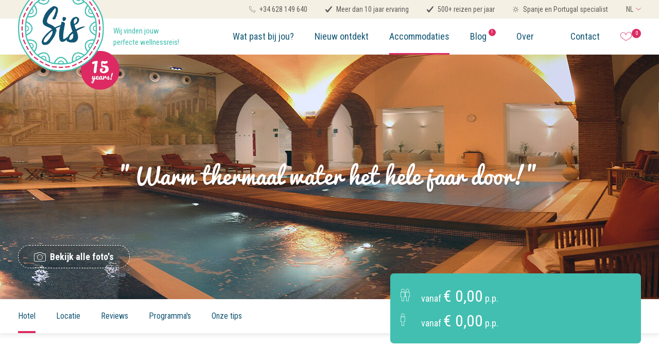

--- FILE ---
content_type: text/html; charset=utf-8
request_url: https://www.spa-in-spanje.nl/hotels-en-spas/hotel/hotel-blancafort-spa-termal/
body_size: 14990
content:
<!DOCTYPE html>
<html lang="nl">
<head>

<meta charset="utf-8">
<!-- 
	Realisation by: Hyperconnected - https://www.hyperconnected.nl

	This website is powered by TYPO3 - inspiring people to share!
	TYPO3 is a free open source Content Management Framework initially created by Kasper Skaarhoj and licensed under GNU/GPL.
	TYPO3 is copyright 1998-2019 of Kasper Skaarhoj. Extensions are copyright of their respective owners.
	Information and contribution at https://typo3.org/
-->


<link rel="shortcut icon" href="/fileadmin/default/templates/build/icons/favicon.ico" type="image/vnd.microsoft.icon">
<title>Hotel Blancafort Spa Termal | Spa in Spain</title>
<meta name="generator" content="TYPO3 CMS">
<meta name="robots" content="NOYDIR, NOODP">
<meta name="viewport" content="width=device-width, initial-scale=1, maximum-scale=1">
<meta name="description" content="Hotel Blancafort Spa Termal in Catalonië biedt haar gasten de faciliteiten, voor een ontspannen korte wellness vakantie in Spanje op basis van thermaal water.">


<link rel="stylesheet" type="text/css" href="/typo3conf/ext/powermail/Resources/Public/Css/Basic.css?1692351497" media="all">
<link rel="stylesheet" type="text/css" href="//fonts.googleapis.com/css?family=Roboto+Condensed:300,400,400i,700&amp;display=swap" media="all">
<link rel="stylesheet" type="text/css" href="/fileadmin/default/templates/build/style.min.css?1692351495" media="all">



<script src="//ajax.googleapis.com/ajax/libs/jquery/3.3.1/jquery.min.js" type="text/javascript"></script>
<script src="/typo3temp/assets/js/bd4d1f63e4.js?1543936170" type="text/javascript"></script>


<!-- Google Tag Manager -->
        <script>(function(w,d,s,l,i){w[l]=w[l]||[];w[l].push({'gtm.start':
                new Date().getTime(),event:'gtm.js'});var f=d.getElementsByTagName(s)[0],
            j=d.createElement(s),dl=l!='dataLayer'?'&l='+l:'';j.async=true;j.src=
            'https://www.googletagmanager.com/gtm.js?id='+i+dl;f.parentNode.insertBefore(j,f);
        })(window,document,'script','dataLayer','GTM-W6W6RLP');</script>
                <!-- End Google Tag Manager —>        <!-- Global site tag (gtag.js) - Google Analytics -->
        <script async src="https://www.googletagmanager.com/gtag/js?id=UA-8926085-1"></script>
        <script>
        window.dataLayer = window.dataLayer || [];
        function gtag(){dataLayer.push(arguments);}
        gtag('js', new Date());

        gtag('config', 'UA-8926085-1');
        gtag('config', 'G-FHVCFKS2BD');
        </script><link rel="alternate" hreflang="en" href="https://www.spa-in-spain.com/hotels-and-spas/hotel/hotel-blancafort-spa-termal/" /><link rel="alternate" hreflang="nl" href="https://www.spa-in-spanje.nl/hotels-en-spas/hotel/hotel-blancafort-spa-termal/" /><link rel="canonical" href="https://www.spa-in-spanje.nl/hotels-en-spas/hotel/hotel-blancafort-spa-termal/" /><style>        .section-color-columns.personal-columns .col-md-7:before {
            background-size: 100%;
        }</style>
</head>
<body data-language="nl">

        

        
            <!-- Google Tag Manager (noscript) -->
            <noscript><iframe src="https://www.googletagmanager.com/ns.html?id=GTM-W6W6RLP"
                              height="0" width="0" style="display:none;visibility:hidden"></iframe></noscript>
            <!-- End Google Tag Manager (noscript) -->
        

        

        <header class="header">
            <div class="top-header">
                <div class="container">
                    <ul class="list-items">
                        <li><i class="icon-phone"></i> +34 628 149 640</li>
                        <li><i class="icon-check-mark"></i> Meer dan 10 jaar ervaring</li>
                        <li><i class="icon-check-mark"></i> 500+ reizen per jaar</li>
                        <li><i class="icon-sun"></i> Spanje en Portugal specialist</li>
                    </ul>

                    
                        <ul class="language-switch"><li><a href="https://www.spa-in-spain.com/hotels-and-spas/hotel/hotel-blancafort-spa-termal/">NL</a><i class="icon-arrow-down"></i><ul><li><a href="https://www.spa-in-spain.com/hotels-and-spas/hotel/hotel-blancafort-spa-termal/">EN</a></li><li><a href="https://www.escapadasspa.com/balnearios-y-spas/hotel/hotel-blancafort-spa-termal/">ES</a></li></ul></li></ul>
                    
                </div>
            </div>

            <!-- Mobile components -->
            <div class="mobile-header">
                <div class="mobile-menu-btn-wrapper">
                    <div class="mobile-menu-btn">
                        <div class="hamburger">
                            <span></span>
                            <span></span>
                            <span></span>
                            <span></span>
                        </div>
                        <div class="label">Menu</div>
                    </div>
                </div>
                <a class="mobile-phone" href="tel:+34628149640"><i class="icon-phone"></i></a>
                <a class="mobile-favorite" href="https://www.spa-in-spanje.nl/favorieten/"><i class="icon-heart"></i> <span class="count heart-count">0</span></a>
                
                    <ul class="language-switch"><li><a href="https://www.spa-in-spain.com/hotels-and-spas/hotel/hotel-blancafort-spa-termal/">NL</a><i class="icon-arrow-down"></i><ul><li><a href="https://www.spa-in-spain.com/hotels-and-spas/hotel/hotel-blancafort-spa-termal/">EN</a></li><li><a href="https://www.escapadasspa.com/balnearios-y-spas/hotel/hotel-blancafort-spa-termal/">ES</a></li></ul></li></ul>
                
            </div>
            <div class="mobile-menu">
                <nav>
                    <ul>
                        <li><a href="https://www.spa-in-spanje.nl/wat-past-bij-jou/">Wat past bij jou?</a></li><li><a href="https://www.spa-in-spanje.nl/nieuw-ontdekt/">Nieuw ontdekt</a></li><li class="selected"><a href="https://www.spa-in-spanje.nl/hotels-en-spas/" class="selected">Accommodaties</a><ul><li class="selected"><a href="https://www.spa-in-spanje.nl/hotels-en-spas/" class="selected">Hotels en Spa's</a></li></ul></li><li><a href="http://www.spa-in-spain.com/blog_nl/">Blog&nbsp;<span class="badge badge-danger">!</span></a></li><li><a href="https://www.spa-in-spanje.nl/over/over-ons/">Over</a><ul><li><a href="https://www.spa-in-spanje.nl/over/over-ons/">Over ons</a></li><li><a href="https://www.spa-in-spanje.nl/over/onze-experts/">Onze experts</a></li><li><a href="https://www.spa-in-spanje.nl/over/klantverhalen/">Klantverhalen</a></li><li><a href="https://www.spa-in-spanje.nl/over/formule/">Formule</a></li></ul></li>
                        <li class=""><a href="https://www.spa-in-spanje.nl/contact/">Contact</a></li>
                    </ul>
                </nav>
            </div>

            <!-- Main header -->
            <div class="container">
                <div class="logo">
                    <a title="Spa in Spain Home" href="https://www.spa-in-spanje.nl/">
                        <img src="/fileadmin/default/templates/images/logo.svg" alt="SIS"/>
                    </a>
                </div>

                <div class="main-header">
                    <div class="slogan">
                        Wij vinden jouw perfecte wellnessreis!
                    </div>

                    <nav>
                        <ul>
                            <li><a href="https://www.spa-in-spanje.nl/wat-past-bij-jou/">Wat past bij jou?</a></li><li><a href="https://www.spa-in-spanje.nl/nieuw-ontdekt/">Nieuw ontdekt</a></li><li class="selected"><a href="https://www.spa-in-spanje.nl/hotels-en-spas/" class="selected">Accommodaties</a><ul><li class="selected"><a href="https://www.spa-in-spanje.nl/hotels-en-spas/" class="selected">Hotels en Spa's</a></li></ul></li><li><a href="http://www.spa-in-spain.com/blog_nl/">Blog&nbsp;<span class="badge badge-danger">!</span></a></li><li><a href="https://www.spa-in-spanje.nl/over/over-ons/">Over</a><ul><li><a href="https://www.spa-in-spanje.nl/over/over-ons/">Over ons</a></li><li><a href="https://www.spa-in-spanje.nl/over/onze-experts/">Onze experts</a></li><li><a href="https://www.spa-in-spanje.nl/over/klantverhalen/">Klantverhalen</a></li><li><a href="https://www.spa-in-spanje.nl/over/formule/">Formule</a></li></ul></li>
                        </ul>
                    </nav>

                    <nav class="nav-right">
                        <ul>
                            <li class=""><a href="https://www.spa-in-spanje.nl/contact/">Contact</a></li>
                            <li class="heart"><a href="https://www.spa-in-spanje.nl/favorieten/"><i class="icon-heart"></i><span class="badge badge-danger heart-count">0</span></a></li>
                        </ul>
                    </nav>
                </div>
            </div>
        </header>
    


    
<div id="c5" class="frame frame-default frame-type-list frame-layout-0"><a id="c19"></a><div class="header-image header-large" style="background-image: url('/fileadmin/_processed_/3/2/csm_Templarium_76bdab811e.jpg');"><div class="inner-content"><h1>&quot;Warm thermaal water het hele jaar door!&quot;</h1></div><div class="container btn-container"><a href="#" class="btn btn-primary btn-ghost show-pictures"><i class="icon-camera"></i> Bekijk alle foto&#039;s
            </a><script>
            var jsonImages = [
                
                        
                            {'src': '/typo3temp/assets/_processed_/6/8/csm_Entrance_overviewcrop_2e37a1a88e.jpg'},
                        
                            {'src': '/typo3temp/assets/_processed_/8/a/csm_69_-_copia_01_964466e2ef.jpg'},
                        
                            {'src': '/typo3temp/assets/_processed_/0/e/csm_Restaurant_EL_OLIVO_Blancafort_Spa_termal_Wellness_Hotel_Spain_65d6bedbe9.jpg'},
                        
                            {'src': '/typo3temp/assets/_processed_/b/2/csm_Blancafort_Wellness_Hotel_Raconet_a8d9913c40.png'},
                        
                            {'src': '/typo3temp/assets/_processed_/d/8/csm_Habitacion_Doble_Standard_01_935d451c52.jpg'},
                        
                            {'src': '/typo3temp/assets/_processed_/e/e/csm_Suite_at_Wellness_Hotel_Blancafort_Spa_Termal_498e204510.jpg'},
                        
                            {'src': '/typo3temp/assets/_processed_/8/5/csm_Templarium1_01_6af9b532e2.jpg'},
                        
                            {'src': '/typo3temp/assets/_processed_/1/5/csm_Blancafort_Thermal_Waters_01_116fcfd14d.jpg'},
                        
                            {'src': '/typo3temp/assets/_processed_/3/8/csm_Wellness_Hotel_Blancafort_Natatorium_1_67a5e0d951.jpg'},
                        
                            {'src': '/typo3temp/assets/_processed_/1/2/csm_Blancafort_Thermal_Spa_relax_Area_1a9fce4ec7.jpg'},
                        
                            {'src': '/typo3temp/assets/_processed_/5/1/csm_Blancafort_Wellness_Hotel_Balinese_area_5d0ea1cdfe.jpg'},
                        
                            {'src': '/typo3temp/assets/_processed_/5/7/csm_banos_del_zahir_c81f8ab708.jpg'},
                        
                            {'src': '/typo3temp/assets/_processed_/0/5/csm_Masaje_del_sultan-17_01_8b604ff0dd.png'},
                        
                            {'src': '/typo3temp/assets/_processed_/c/5/csm_0701_f82eed1e4d.jpg'},
                        
                            {'src': '/typo3temp/assets/_processed_/c/a/csm_Outdoor_Pool_caae596788.jpg'},
                        
                            {'src': '/typo3temp/assets/_processed_/5/a/csm_pergola_dc3a912eec.jpg'},
                        
                            {'src': '/typo3temp/assets/_processed_/1/6/csm_PRINCIPAL_RESTAURANTE_383ea67bc8.jpg'},
                        
                            {'src': '/typo3temp/assets/_processed_/5/c/csm_0489_-_copia_3941d94f3d.jpg'},
                        
                            {'src': '/typo3temp/assets/_processed_/3/7/csm_Lobby_01_8bfdbe6c12.jpg'},
                        
                            {'src': '/typo3temp/assets/_processed_/f/b/csm_HALL1_5867e3016e.jpg'}
                        
                    
            ];
            $('.show-pictures').data('images', jsonImages);
        </script></div></div><div class="nav-wrapper"><section class="section-nav"><div class="container"><div class="row"><nav class="col-12 col-md-8 col-lg-7"><ul><li data-section="hotel" class="active"><a href="#hotel">Hotel</a></li><li data-section="locatie"><a href="#locatie">Locatie</a></li><li data-section="reviews"><a href="#reviews">Reviews</a></li><li data-section="programma-s"><a href="#programma-s">Programma&#039;s</a></li><li data-section="onze-tips"><a href="#onze-tips">Onze tips</a></li></ul></nav><div class="col-12 col-md-4 col-lg-5"><div class="price-box"><div class="prices"><div class="price-item"><div class="persons"><i class="icon-person"></i><i class="icon-person"></i></div><div class="price-text">
                                            vanaf <span class="price">€ 0,00</span> p.p.
                                        </div></div><div class="price-item"><div class="persons"><i class="icon-person"></i></div><div class="price-text">
                                            vanaf <span class="price">€ 0,00</span> p.p.
                                        </div></div></div><div class="phone"><a href="tel:+34628149640"><i class="icon-phone"></i> +34 628 149 640</a></div><div class="buttons"></div></div></div></div></div></section></div><section class="section-program section-container" id="hotel"><div class="container"><div class="row"><div class="col-12 col-md-7"><h2>Hotel Blancafort Spa Termal****</h2><div class="info-bar"><div class="location"><a href="#locatie"><span class="label">Catalonië</span><i class="icon-map-marker"></i></a></div><a href="#reviews" class="stars-wrap stars-large"><div class="stars-wrap stars-large"><div class="stars"><span style="width: 80%" class="stars-rating"></span></div><span class="count">19</span></div></a></div>

        
            Dit thermale spa-hotel biedt een uitgebreide thermische spa, met zwembaden van verschillende temperaturen zowel binnen als buiten, evenals jacuzzi&#039;s, jets, waterbedden etc. Als je van thermaal water houdt, is dit een geweldige keuze! <br /><br />
Er zijn veel verschillende behandelingen, van sportmassages tot oosterse therapieën. Het hotel is omgeven door prachtige subtropische tuinen. Het hotel bevindt zich dichtbij het centrum van een klein stadje, maar eenmaal binnen de poorten van het hotel merk je dit helemaal niet. Het hotel is perfect voor diegenen die op zoek zijn naar een kort maar eenvoudig uitje, vol totale ontspanning en slechts op ongeveer 45 minuten rijden van de luchthaven van Barcelona.
        
    </div><div class="col-12 col-md-5"><div class="formule"><div class="formule-label"><img src="/fileadmin/default/templates/images/holiday>health.svg" alt="" /></div></div></div></div><div class="row mt-5"><div class="col-12 col-md-7"><div class="green-box"><h3>Het Hotel</h3><p>La Garriga, een stadje op slechts 25 minuten van Barcelona, is befaamd om de genezende werking van zijn thermale wateren die al meer dan duizend jaar bekend zijn. In de 19e eeuw is het stadje erg in opkomst als kuuroord voor de Catalaanse Bourgeoisie. Het milde klimaat, de unieke minerale-medicinale wateren, de rijke natuurlijke omgeving en de opening in 1875 van de spoorweg maakten van La Garriga een toeristische trekpleister en een prestigieuze woonwijk met talrijke woonhuizen van opmerkelijk architectonisch belang.</p><p>Sinds de opening in 1840 staat de Hotel Blancafort Spa Termal bekend als een prestigieuze plaats die werd bezocht door belangrijke figuren uit de Barcelonesche samenleving. In 2002 wordt het Blancafort kuuroord compleet gerenoveerd en door het opnieuw openen van de deuren in het begin van 2005, wordt het Hotel Blancafort Spa Termal teruggebracht naar de centrale rol die zij gedurende meer dan 150 jaar genoten heeft en staat tegenwoordig bekend als één van de beste Thermale kuuroorden in Europa.</p><p>Omringd door de lage modernistische huizen die zo bepalend zijn voor de architectuur van La Garriga, biedt het Hotel Blancafort Spa Termal haar gasten de faciliteiten, diensten en&nbsp; gemakken van een luxe hotel. Met respect voor zijn oude, charismatische gevel en interieur, biedt het Hotel Blancafort Spa Termal moderne ruimtes en de meest innoverende faciliteiten kenmerkend voor een prestigieus modern hotel.</p><h3>De Kamers</h3><p>Het hotel beschikt over 155 comfortabele, stijlvolle kamers waaronder 127 Deluxe kamers en 28 Suites met&nbsp; een prachtig warm design, balkons en terrassen met outdoor jacuzzi's, die allemaal zijn uitgerust met de nieuwste technologie.</p><h3>Het Thermale Centrum</h3><p>De wateren van het&nbsp;Hotel Blancafort Spa Termal&nbsp;zijn naast mineraal-medicinaal, eveneens alkalisch en&nbsp;hyper-thermisch aangezien zij bij een temperatuur van 59 °C uit de aarde stromen. Door hun ondergrondse en magmatische oorsprong zijn zij rijk aan sulfaat en chloride en zijn uitermate geschikt voor de behandeling van huidproblemen en het verbeteren van het immuunsysteem. Door hun kalmerende en pijnstillende effecten ze zijn ook geschikt voor het behandelen van stress, musculaire hypertonie, verhoogde bloeddruk en spier-en skeletaandoeningen, zoals o.a. fracturen.&nbsp;</p><p>Het exclusieve thermale centrum van Hotel Blancafort Spa Termal combineert innovatieve faciliteiten en diensten met meer traditionele, effectieve methoden uit verschillende delen van de wereld voor het verbeteren van de algehele gezondheid. Het centrum is gelegen in een perfecte omgeving om te ontspannen, om opgebouwde stress en spanning vrij te laten, alsmede voor herstel van welzijn op grond van de minerale-medicinale wateren. Een team van deskundigen op alle gebieden, zoals chiromassage, fysiotherapie, verpleging en acupunctuur maken dit mogelijk. De vriendelijke en professionele werkwijze van het personeel draagt bij aan het optimale ontspannen en een intens gevoel van welzijn.</p><p>Het thermale centrum van circa 3000 m2 heeft twee verschillende behandelzones en twee thermale circuits: het Templarium is een exacte replica van de oude Romeinse baden (Tepidarium, Frigidarium en Caldarium) en het Natatorium is een thermisch hydrotherapie zwembad met geneeskrachtig mineraal water. Er is een zone met 12 aparte behandel kamers, elk met een hydro-massage bad voor hydro-thermische behandelingen, inhalaties en/of aroma hydrotherapie, evenals modder therapieën, Vichy massages en Kneipp-en sensoriële douches.</p><p>De Oosterse behandelzone is een exclusieve thematische behandel zone in prachtige Oosterse sfeer waar de klant kan kiezen uit de meest prestigieuze internationale massages en oosterse therapiën uit Bali, Thailand, Japan en India.</p><h4>Spa faciliteiten:</h4><ul><li>Natatorium zwembad met waterstralen, jacuzzi's en waterbedden</li><li>Tepidarium bad met een watertemperatuur van 36° C met een ontspannend effect</li><li>Caldarium bad met water temperatuur tussen 40° en 42° C met een ontspannend effect</li><li>Frigidarium bad met water van 14° C voor een stimulerend effect</li><li>Douches: circulaire, cycloon en schotse douches</li><li>Voetbad</li><li>IJsfontein</li><li>Therm: Cabine met temperaturen variërend van 45° C tot 55° C</li><li>Finse Sauna</li><li>Relax banken: Stenen bedden met massage matten</li><li>Rustruimte: ligstoelen op om te ontspannen met achtergrondmuziek</li><li>Waterbedden: Waterbedden die&nbsp; microbellen produceren</li><li>Medisch centrum onder leiding van nationaal en internationaal gerenommeerde artsen</li><li>Huidverzorging-en beautycentrum met kapper en beauty behandelingen</li><li>Fitness ruimte met de nieuwste apparatuur</li><li>4 thermale binnenbaden op verschillende temperaturen</li><li>2 thermale buitenzwembaden (onverwarmd)</li></ul><h3>De Faciliteiten</h3><p>Het hotel heeft een gastronomisch restaurant waar je&nbsp;kunt genieten van de heerlijke gerechten uit de Mediterrane keuken.</p><p>De bibliotheek is gevuld met interessante boeken en tijdschriften die de lezer laat kennismaken met het verzorgen van lichaam en geest, gezonde eetgewoonten en het verbeteren van de levensstijl.</p><p>Het hotel is omringt door weelderige tuinen, grote terrassen en&nbsp;watervallen, zodat tijdens hun verblijf de gasten kunnen ontspannen, zich kunnen baden in rust en zo&nbsp;het evenwicht tussen lichaam en geest kunnen herstellen.</p><p>&nbsp;</p></div></div><div class="col-12 col-md-5"><div class="color-widget-wide widget-blue widget-goodie-bag"><h4 class="font-special">
            SIS Goodie Bag
        </h4><div class="text-slider-with-nav"><p>GRATIS up-grade van een tweepersoonskamer naar een tweepersoonskamer met terras (onder voorbehoud van beschikbaarheid)!</p></div></div></div></div></div></section><section class="section-hotel"><div class="container"><div class="services"><h4>
        Faciliteiten
    </h4><ul class="list-icons-large list-3-column"><li><i class="icon-house"></i> 4* Hotel</li><li><i class="icon-room"></i> 156 kamers</li><li><i class="icon-spa"></i> Grote Thermale Spa</li><li><i class="icon-airplane"></i> Barcelona</li><li><i class="icon-wifi"></i> Gratis wifi</li><li><i class="icon-calendar"></i> Gehele jaar geopend</li><li><i class="icon-pin"></i> In een stadje</li><li><i class="icon-pool"></i> Binnen- en buitenbaden</li><li><i class="icon-gym"></i> Uitgebreide fitness faciliteiten</li><li><i class="icon-baby"></i> Kinderen toegestaan, maar niet in de spa</li><li><i class="icon-time"></i> Check-in: 15:00, check-out: 12:00</li></ul></div></div><div class="google-map" id="locatie"><div id="map-placeholder" data-lat="41.6814728" data-lng="2.2858919" data-zoom="8"></div><div class="container"><div class="location-info white-box"><h3>
                    Locatie
                </h3><p><em>Het Hotel Blancafort Spa Termal ligt&nbsp;op 35 km van Barcelona en 45 min&nbsp;rijden vanaf Barcelona vliegveld, (55km).</em></p><p><em>Het hotel is ook makkelijk in 45&nbsp;minuten per trein te bereiken vanaf het hoofdtreinstation van Barcelona.</em></p></div></div></div></section><section class="section-reviews" id="reviews"><div class="container"><h3>
            Dit zeggen onze gasten erover ...
        </h3><div class="reviews row"><div class="review col-12 col-md-6"><div class="read-more" data-text-more="Lees meer" data-text-less="Lees minder">
                            Alles was super goed voorbereid en geregeld. Ik was door een annulering van een elders geboekte retraite op het laatste moment op zoek naar een nieuwe bestemming/reisdoel. Bij SIS is me dat zo snel gelukt en er werd aan al mijn wensen voldaan door SIS.

Ik had bij aankomst een zeer goede indruk. Het hotel ziet er prachtig en statig uit, mooie thermen die onder het hotel zitten waar ik elke dag in vertoefde. Het uitgebreide diner elke avond werd in de mooie tuin van het hotel geserveerd, het was iedere avond een feestje om te dineren. Wel is het eerlijk om te benoemen dat het hotel wat achterstallig onderhoud heeft, niet iets wat mij tot last was maar het zou de plek nog idyllischer/beter maken. Qua locatie ligt het hotel super, in een klein en gezellig dorpje, op 10 minuten wandelen van natuurgebied waar je heerlijk kan hiken/mountainbiken.

De massages die inbegrepen zaten in het arrangement en van goede kwaliteit waren, maakten de vakantie wel echt compleet. 

De begeleiding vanuit SIS voor de reis voelde heel warm en betrokken aan voor mij. Na de annulering van mijn trip via een andere organisatie had ik echt het gevoel dat SIS direct voor mij aan de slag ging om op hele korte termijn een even fijne (of misschien nog wel een fijnere) bestemming te vinden. Dat is meer dan gelukt en neem ik mee als hele fijne herinnering.
                        </div><span class="author">Marc, Netherlands - 25 oktober 2023</span></div><div class="review col-12 col-md-6"><div class="read-more" data-text-more="Lees meer" data-text-less="Lees minder">
                            Allereerst nog hartelijk dank voor het zo snel alles goed kunnen regelen!!
Dat was echt super goed. Jullie reisbeschrijving werkte ook perfect... erg gemakkelijk en leuk om per trein te doen. Ligging tov het station is erg goed, je loopt het zo aan.
Noemenswaardig vind ik de opgravingen van de Romeinse baden daar in de buurt. Super leuk.
Ik had ook nog eens geluk omdat ze er er aan het werk waren toen ik de afgravingen bezocht!!
 
Een Double room for single use is aan te raden, echt groter en beter dan een Eenpersoonskamer waar ik de vorige keer verbleef!!
 
De mensen zijn echt zo vriendelijk en aardig in het hotel. Ik kan me van de vorige keer herinneren dat het Engels erg matig was. Dat was echt goed nu. En het weer hebben jullie ook goed geregeld, dat was fantastisch. ;-)
 
De massages waren perfect ingepland, veel dank daarvoor.
Heel goede en fijne masseurs en masseuses!!
 
Verder... ik denk dat ze daar erg veel last hebben gehad van de slechte corona periode en weinig tot geen inkomsten (denk ik zo). Erg jammer voor het hotel. De kamers waren daardoor wat verouderd en stuk hier en daar. Ook in de Spa en de gym waren er dingen die niet (goed) werkten. Nogmaals veel dank voor het regelen!
En tot een volgende keer.
                        </div><span class="author">Sandra, Netherlands - 13 oktober 2022</span></div></div><a href="#" data-toggle="modal" data-target="#review-modal" class="btn btn-primary">
            Lees alle beoordelingen
        </a></div></section><!-- Review Modal --><div class="modal fade review-modal" id="review-modal" tabindex="-1" role="dialog" aria-labelledby="ReviewsTitle" aria-hidden="true"><div class="modal-dialog modal-dialog-centered modal-lg" role="document"><div class="modal-content"><div class="modal-header"><h5 class="modal-title" id="ReviewTitle">
                    Dit zeggen onze gasten erover ... (19)
                </h5><button type="button" class="close" data-dismiss="modal" aria-label="Close"><i class="icon-close"></i></button></div><div class="modal-body"><div class="row"><div class="col-12 col-md-8 order-2 order-md-1"><div class="review"><div class="read-more" data-text-more="Lees meer" data-text-less="Lees minder">
                                    Alles was super goed voorbereid en geregeld. Ik was door een annulering van een elders geboekte retraite op het laatste moment op zoek naar een nieuwe bestemming/reisdoel. Bij SIS is me dat zo snel gelukt en er werd aan al mijn wensen voldaan door SIS.

Ik had bij aankomst een zeer goede indruk. Het hotel ziet er prachtig en statig uit, mooie thermen die onder het hotel zitten waar ik elke dag in vertoefde. Het uitgebreide diner elke avond werd in de mooie tuin van het hotel geserveerd, het was iedere avond een feestje om te dineren. Wel is het eerlijk om te benoemen dat het hotel wat achterstallig onderhoud heeft, niet iets wat mij tot last was maar het zou de plek nog idyllischer/beter maken. Qua locatie ligt het hotel super, in een klein en gezellig dorpje, op 10 minuten wandelen van natuurgebied waar je heerlijk kan hiken/mountainbiken.

De massages die inbegrepen zaten in het arrangement en van goede kwaliteit waren, maakten de vakantie wel echt compleet. 

De begeleiding vanuit SIS voor de reis voelde heel warm en betrokken aan voor mij. Na de annulering van mijn trip via een andere organisatie had ik echt het gevoel dat SIS direct voor mij aan de slag ging om op hele korte termijn een even fijne (of misschien nog wel een fijnere) bestemming te vinden. Dat is meer dan gelukt en neem ik mee als hele fijne herinnering.
                                </div><span class="author">Marc, Netherlands - 25 oktober 2023</span></div><div class="review"><div class="read-more" data-text-more="Lees meer" data-text-less="Lees minder">
                                    Allereerst nog hartelijk dank voor het zo snel alles goed kunnen regelen!!
Dat was echt super goed. Jullie reisbeschrijving werkte ook perfect... erg gemakkelijk en leuk om per trein te doen. Ligging tov het station is erg goed, je loopt het zo aan.
Noemenswaardig vind ik de opgravingen van de Romeinse baden daar in de buurt. Super leuk.
Ik had ook nog eens geluk omdat ze er er aan het werk waren toen ik de afgravingen bezocht!!
 
Een Double room for single use is aan te raden, echt groter en beter dan een Eenpersoonskamer waar ik de vorige keer verbleef!!
 
De mensen zijn echt zo vriendelijk en aardig in het hotel. Ik kan me van de vorige keer herinneren dat het Engels erg matig was. Dat was echt goed nu. En het weer hebben jullie ook goed geregeld, dat was fantastisch. ;-)
 
De massages waren perfect ingepland, veel dank daarvoor.
Heel goede en fijne masseurs en masseuses!!
 
Verder... ik denk dat ze daar erg veel last hebben gehad van de slechte corona periode en weinig tot geen inkomsten (denk ik zo). Erg jammer voor het hotel. De kamers waren daardoor wat verouderd en stuk hier en daar. Ook in de Spa en de gym waren er dingen die niet (goed) werkten. Nogmaals veel dank voor het regelen!
En tot een volgende keer.
                                </div><span class="author">Sandra, Netherlands - 13 oktober 2022</span></div><div class="review"><div class="read-more" data-text-more="Lees meer" data-text-less="Lees minder">
                                    Na de heerlijke dagen in Blancafort ben ik naar Barcelona geweest, en nu weer naar huis. Ik heb genoten van de eerste dagen in Blancafort! Het was mijn eerste ervaring in een spa in mijn eentje, dus ik twijfelde of het iets voor mij was, en ja, dat was het :). Alles was door jullie goed voorbereid en het contact daarvoor was perfect. De algehele indruk was goed, de spa en het zwembad waren erg leuk.
De kamers waren een beetje ouderwets, maar dat is voor mij geen reden om niet terug te komen.
Ik vond het dorp waar het zich bevond leuk, dat maakte het extra goed. Heel erg bedankt, ik heb boordevol nieuwe energie en kijk terug op zeer ontspannende dagen!
                                </div><span class="author">I.S., Netherlands - 19 september 2022</span></div><div class="review"><div class="read-more" data-text-more="Lees meer" data-text-less="Lees minder">
                                    Heerlijk er even tussenuit in een andere omgeving, weg van huis!
                                </div><span class="author">Sandra, Netherlands - 14 mei 2018</span></div><div class="review"><div class="read-more" data-text-more="Lees meer" data-text-less="Lees minder">
                                    Heerlijk, ontspannen in een prettige omgeving
                                </div><span class="author">Niels, Netherlands - 26 juni 2017</span></div><div class="review"><div class="read-more" data-text-more="Lees meer" data-text-less="Lees minder">
                                    A totally relaxing and uplifting break in a fabulous setting - bliss!  A wonderful 3 nights in a beautiful historic building with amazing gardens and facilities, the booking process was absolutely seamless and the SIS staff very professional and efficient.
                                </div><span class="author">Diane, United Kingdom - 24 mei 2017</span></div><div class="review"><div class="read-more" data-text-more="Lees meer" data-text-less="Lees minder">
                                    My 5 night stay went above and beyond my expectations. Everyone was extremely nice, I just wished more people spoke English. It was a lovely experience and I would recommend it to all my friends.
                                </div><span class="author">Olga A, United States - 25 januari 2017</span></div><div class="review"><div class="read-more" data-text-more="Lees meer" data-text-less="Lees minder">
                                    Even helemaal weg en er lekker tussenuit! Spa programma goed gepland en lekker divers. Heerlijk. Goede massages.
Misschien wel goed om mee te geven dat het voornamelijk mannelijke masseurs zijn. Ik vind dat prima, maar kan me goed voorstellen dat er mensen zijn die dat liever niet willen. Het hotel ziet er van de buitenkant geweldig mooi uit.  Typisch Spaans. Prima ligging, leuk klein dorpje met een paar dingen om te bezichtigen (Romeinse nederzetting, architectuur). Hotel was groot, maar op zich prima om te doen in oktober als het niet al te druk is. Als het drukker / voller is, is er minder rust en ruimte wat je juist wel verwacht van een Spa programma.
Verder erg standaard ingericht.
                                </div><span class="author">Sandra, Netherlands - 14 oktober 2016</span></div><div class="review"><div class="read-more" data-text-more="Lees meer" data-text-less="Lees minder">
                                    Spa fantastic, hotel rooms a little dated, Excellent Spa break!
                                </div><span class="author">Edith, United Kingdom - 28 september 2016</span></div><div class="review"><div class="read-more" data-text-more="Lees meer" data-text-less="Lees minder">
                                    Extremely relaxing and beyond my expectations!
                                </div><span class="author">Tricia, United Kingdom - 05 augustus 2015</span></div><div class="review"><div class="read-more" data-text-more="Lees meer" data-text-less="Lees minder">
                                    Een hele ontspannende ervaring, door de (spa) faciliteiten, de behandelingen, goed restaurant, het gezonde uitgebreide ontbijt buffet, de donkere rustige kamers met goede bedden, aardig personeel, en... de ZON!
                                </div><span class="author">Stephanie, Netherlands - 23 juni 2015</span></div><div class="review"><div class="read-more" data-text-more="Lees meer" data-text-less="Lees minder">
                                    Very good SPA, very complete and professional.
                                </div><span class="author">C.D, France - 31 december 2014</span></div><div class="review"><div class="read-more" data-text-more="Lees meer" data-text-less="Lees minder">
                                    The booking service was easy and we would not have found our way to this amazing spa without you. Very friendly, welcoming, helpful staff who did their best to make our stay perfect in every way. The Spa is actually located in a lovely little town; La Garriga is a gem and again, the people are so friendly. The facilities were second to none. The hotel restaurants, food and service were high quality, however we would have appreciated free drinking water in the hotel room. The transfer to &amp; from the airport was worth the extra, just because the driver was the perfect chauffeur and made our journey feel special.
                                </div><span class="author">Debrea L, United Kingdom - 17 juli 2014</span></div><div class="review"><div class="read-more" data-text-more="Lees meer" data-text-less="Lees minder">
                                    Exactly what we were looking for with the right balance of relaxation and fun, and the staff generally being very friendly and helpful. It was a lovely break and very easy to get to using the Spanish train system. We thoroughly enjoyed ourselves and very keen to try somewhere else in Spain.
                                </div><span class="author">Louise &amp; Lynne, United Kingdom - 26 september 2013</span></div><div class="review"><div class="read-more" data-text-more="Lees meer" data-text-less="Lees minder">
                                    Really enjoyable and relaxing break – especially as I travelled alone – felt really looked after with kind helpful staff everywhere. Package and hotel was good value for money
                                </div><span class="author">Sonja A., United Kingdom - 27 augustus 2013</span></div><div class="review"><div class="read-more" data-text-more="Lees meer" data-text-less="Lees minder">
                                    I really enjoyed my stay and would be happy to come back! The shiatsu massage is worth recommending, it was really good, I enjoyed that very much. For me that was the best part of the treatments! There were 2 pools outside – one with normal/cold water – and one with Jacuzzi, massage beds etc that was warm. Because of this I only used the indoor pool once as the outside one was really lovely – not need to stay indoor when the pool outdoor is even better – and with sunshine….. The hotel room was really nice and very quiet, which meant that I slept very well. No road noise despite the fact that my room was facing the road.  The town was absolutely gorgeous and as the hotel was in town it was very easy to stroll down town to get an ice cream or a drink – with plenty of good restaurants etc. Very easy to get to from the airport. The walk from the railway station was very short and it was very easy to find. The Breakfast was very, very good with lots of different things to choose from (both healthy and unhealthy). I stay in hotels every week for my work and this would hit my top ten. I truly enjoyed the many pieces of art around the hotel – both inside and out. I was pleasantly surprised on how local it was – apart from the reception nobody spoke any English. For me this was a plus as it makes it feel more authentic and less “yet another chain”. The same applied for the town, for me it was very nice to see that it wasn’t a seaside “Full English Breakfast” touristic town, so if someone are looking for a real experience, I can strongly recommend this – I had some gorgeous Tapas worth coming back to the town for.
                                </div><span class="author">Laila, Denmark - 05 juli 2013</span></div><div class="review"><div class="read-more" data-text-more="Lees meer" data-text-less="Lees minder">
                                    Nice-sized comfy rooms and excellent food. Beautiful indoor and outdoor facilities, but the outdoor thermal pool is the real winner as it&#039;s large, naturally warm, and jets going all the time means you are pretty much massaged all day if you like. The indoor pools are fantastic — ranging in size and temperature with a wide range of jet options for all kinds of targeted hydro massage. Highly recommended for a short stay.
                                </div><span class="author">D, United Kingdom - 10 juni 2013</span></div><div class="review"><div class="read-more" data-text-more="Lees meer" data-text-less="Lees minder">
                                    Overall it was good, clean and relaxing, especially the templarium /Natatorium, but the time window too short so you cannot get the most out of the spa facilities.
                                </div><span class="author">Nadine, United Kingdom - 06 april 2013</span></div><div class="review"><div class="read-more" data-text-more="Lees meer" data-text-less="Lees minder">
                                    Very friendly staff and welcoming. Keen to make your stay memorable. Hotel General Manager, Mr Riccardo Page hospitability skills were excellent. I was lucky enough to have the same beauty therapist carrying out all of my treatments, Imma, which gave the whole experience a personal touch. It was exactly what I needed and felt extremely lucky and special as a result. I will certainly return back to Blancafort Hotel. Although hotel had around 30% occupancy during the time of my stay, in some ways, it was easier to unwind. Hotel facilities were great and room was extremely clean! I thoroughly enjoyed lunch in the gourmet restaurant. Great programme of treatments thanks to SIS.
                                </div><span class="author">Rebekah, United Kingdom - 02 juli 2012</span></div></div><div class="col-12 col-md-4 order-1 order-md-2"><div class="scores"><h4 class="font-special">
                                Score van onze gasten
                            </h4><div class="score-badge"><span class="number">8</span><span class="label">Hotel</span></div><div class="score-badge"><span class="number">8</span><span class="label">Programma</span></div><div class="score-badge"><span class="number">9</span><span class="label">Eten</span></div><div class="score-badge"><span class="number">8</span><span class="label">Service</span></div><div class="score-badge score-fill"><span class="number">8</span><span class="label">Algemeen</span></div></div></div></div></div></div></div></div><section class="section-related section-content-slider" id="programma-s"><div class="container text-center"><h2>Je kunt kiezen uit deze programma´s</h2><div class="content-slider-wrapper"><div class="content-slider"><div class="slide-item"><a href="https://www.spa-in-spanje.nl/hotels-en-spas/hotel/hotel-blancafort-spa-termal/5-nachten-wellness-deluxe/"><img src="/fileadmin/_processed_/0/9/csm_Natatorium_with_people_bcf6585efc.jpg" width="593" height="378" alt="" /><div class="title"><h5>5 nachten Mindful Wellness Break</h5><p class="subtitle">
                                        vanaf <span class="price">€ 0,00</span></p></div></a></div><div class="slide-item"><a href="https://www.spa-in-spanje.nl/hotels-en-spas/hotel/hotel-blancafort-spa-termal/2-nachten-verwenweekend/"><img src="/fileadmin/_processed_/6/b/csm_Blancafort_Thermal_Water_Spa_Hotel_Spain_9_55e0bc89c8.jpg" width="593" height="378" alt="" /><div class="title"><h5>2 nachten Verwenweekend!</h5><p class="subtitle">
                                        vanaf <span class="price">€ 0,00</span></p></div></a></div></div></div><div class="slider-nav"><div class="slider-pager"></div><div class="slider-buttons"></div></div></div></section><section class="section-content-with-bg" style="background-image: url(/fileadmin/_processed_/1/e/csm_Wellness_Hotel_Blancafort_Natatorium_1_885fc289bc.jpg);" id="onze-tips"><div class="container"><div class="row"><div class="col-12 col-md-6"><div class="white-box"><h4 class="font-special">
                            Dit vinden we geweldig!
                        </h4><ul class="list-bullets"><li>Gelegen in het centrum van een klein en mooi stadje.</li><li>Goed bereikbaar van en naar Barcelona, met zowel de auto en de trein. Hotel ligt op vijf minuten loopafstand van het station La Garriga.</li><li>Dit hotel biedt voor Spaanse begrippen echt een grote spa met veel verschillende baden en behandelingen.</li></ul></div></div><div class="col-12 col-md-6"><div class="white-box"><h4>
                            Dit iets minder...
                        </h4><ul class="list-bullets"><li>De kamers en de Spa kunnen een up-date gebruiken.</li><li>Niet al het personeel spreekt Engels.</li><li>Het buitenzwembad was voorheen verwarmd maar is dat nu niet meer.</li></ul></div></div></div></div></section><section class="section-container section-tips"><div class="container"><div class="row"><div class="col-12 col-md-6"><h3>
                        Onze tips
                    </h3><ul class="list-bullets"><li>Hotel Blancafort Spa Termal ligt op slechts 15 minuten rijden van het beroemde outlet winkelcentrum La Roca Village Chic. Shop till you drop...</li><li>Mis zeker niet een behandeling in het speciale spa gedeelte &quot;Baths of Zahir&quot; en &quot;Balinese&quot;! Je waant je hier in een andere wereld, geweldig!</li></ul></div><div class="col-12 col-md-6"><img src="/fileadmin/default/templates/images/content-image-nl.svg" alt="" width="488" height="182" /></div></div></div></section><section class="section-blogs-videos section-content-slider"><div class="container text-center"><h2>
                Blogs &amp; Video&#039;s over Hotel Blancafort Spa Termal****
            </h2><div class="content-slider-wrapper"><div class="content-slider"><div class="slide-item slide-video"><a href="https://www.youtube.com/watch?v=_1RPT-5SndE"><img src="/fileadmin/_processed_/0/6/csm_Piscina_exterior_GHBB_4116fad670.jpg" width="593" height="378" alt="" /><span class="title">SIS Spa In Spain visiting Hotel Blancafort Spa Termal****</span></a></div><div class="slide-item"><a href="http://www.spa-in-spain.com/blog_nl/2018/11/16/spanje-het-land-van-balnearios/" target="_blank"><img src="/fileadmin/_processed_/0/5/csm_zona_zahir_01_7c2a76321b.jpg" width="593" height="378" alt="" /><span class="title">Spanje: Het land van Balnearios ....</span></a></div><div class="slide-item"><a href="http://www.spa-in-spain.com/blog_nl/2018/11/16/wellness-ervaring-hotel-blancafort-spa-termal/" target="_blank"><img src="/fileadmin/_processed_/e/4/csm_36_-_copia_ef5faa07ef.jpg" width="593" height="378" alt="" /><span class="title">Een authentieke Thermal Spa-ervaring!</span></a></div><div class="slide-item"><a href="http://www.spa-in-spain.com/blog_nl/2018/11/16/slaap-als-een-roos-in-hotel-blancafort-spa-termal/" target="_blank"><img src="/fileadmin/_processed_/4/9/csm_Circuit_Natatorium_Balneari_GHBB_-_copia_6482b5ee35.jpg" width="593" height="378" alt="" /><span class="title">Christians&#039;s ervaring in Hotel Blancafort Spa Termal</span></a></div></div></div><div class="slider-nav"><div class="slider-pager"></div><div class="slider-buttons"></div></div></div></section><section class="section-color-columns personal-columns"><div class="container"><div class="row no-gutters"><img src="/fileadmin/default/templates/images/this-is-us-nl.png" alt="" class="this-is-us"><div class="col-12 col-md-7"><h3>
                    Mogen wij je helpen?
                </h3><ul class="list-icons"><li><a href="tel:+34628149640"><i class="icon-phone"></i> +34 628 149 640</a></li><li><a href="whatsapp://send?phone=+34628149640" class="whatsapp_link"><i class="icon-whatsapp"></i> WhatsApp</a></li><li><a href="mailto:info@spa-in-spain.com"><i class="icon-mail"></i> info@spa-in-spain.com</a></li><li><a href="#" id="callmeback" class="callmeback_link"><i class="icon-phone-call"></i> Bel me terug</a></li></ul><div class="social"><strong>
                        Volg ons en laat je inspireren
                    </strong><ul class="list-social"><li><a href="https://www.facebook.com/sis.spa.in.spain/" target="_blank"><i class="icon-facebook"></i></a></li><li><a href="https://www.instagram.com/spa_in_spain_wellness/" target="_blank"><i class="icon-instagram"></i></a></li><li><a href="https://www.youtube.com/channel/UCIT0UeU_Fpwpv5YJL1NguaQ" target="_blank"><i class="icon-youtube"></i></a></li></ul></div></div><div class="col-12 col-md-5 best-price-badge nl"><h3 class="font-special">
                    Bij Sis...
                </h3><ul class="list-checks"><li>Krijg je advies van échte wellness-liefhebbers</li><li>Betaal je geen boekingskosten</li><li>Krijg je altijd een Sis Goodie Bag boordevol fijne extra’s</li></ul></div></div></div></section></div>





<div id="c28" class="frame frame-default frame-type-list frame-layout-0"><a id="c96"></a><section class="section-newsletter"><div class="container"><div class="row justify-content-center"><div class="col-12 col-md-8 col-lg-6"><h4>
                            Elke maand een &quot;better me&quot; email met tips van je SISters ontvangen?
                        </h4><a href="#" class="btn btn-primary" id="newsletter">
                            Ja graag! 
                        </a></div></div></div></section><footer class="main-footer"><div class="top"><div class="container"><div class="row"><div class="col-12 col-md-5 col-lg-3 offset-lg-2"><h5>Algemene informatie</h5><ul><li><a href="https://www.spa-in-spanje.nl/contact/">Contact</a></li><li><a href="https://www.spa-in-spanje.nl/persnieuws/">Pers / Nieuws</a></li><li><a href="https://www.spa-in-spanje.nl/custom-made/">Op maat gemaakt</a></li><li><a href="https://www.spa-in-spanje.nl/boekingsinformatie/">Hoe moet ik boeken?</a></li></ul></div><div class="col-12 col-md-5"><h5>SIS</h5><ul class="list-2-column"><li><a href="https://www.spa-in-spanje.nl/over/over-ons/">Over SIS</a></li><li><a href="https://www.spa-in-spanje.nl/in-de-media/">In de media</a></li><li><a href="https://www.spa-in-spain.com/blog_nl/">Blog</a></li><li><a href="https://www.spa-in-spanje.nl/spa-wellness-abc/">Spa &amp; Wellness ABC</a></li><li><a href="https://www.spa-in-spanje.nl/algemene-voorwaarden/">Algemene voorwaarden</a></li><li><a href="https://www.spa-in-spanje.nl/privacy/">Privacy &amp; Cookiebeleid</a></li><li><a href="https://www.spa-in-spanje.nl/disclaimer/">Disclaimer</a></li><li><a href="https://www.spa-in-spanje.nl/sitemap/">Sitemap</a></li></ul></div><div class="col-12 col-md-2"><h5>
                                Wil je ons blijven volgen?
                            </h5><ul class="list-social"><li><a href="https://www.facebook.com/sis.spa.in.spain/" target="_blank"><i class="icon-facebook"></i></a></li><li><a href="https://www.instagram.com/spa_in_spain_wellness/" target="_blank"><i class="icon-instagram"></i></a></li><li><a href="https://www.youtube.com/channel/UCIT0UeU_Fpwpv5YJL1NguaQ" target="_blank"><i class="icon-youtube"></i></a></li></ul><h5>
                                    Kies je taal
                                </h5><ul class="language-switch"><li><a href="https://www.spa-in-spain.com/hotels-and-spas/hotel/hotel-blancafort-spa-termal/">NL</a><i class="icon-arrow-down"></i><ul><li><a href="https://www.spa-in-spain.com/hotels-and-spas/hotel/hotel-blancafort-spa-termal/">EN</a></li><li><a href="https://www.escapadasspa.com/balnearios-y-spas/hotel/hotel-blancafort-spa-termal/">ES</a></li></ul></li></ul></div></div></div></div><div class="bottom container"><h4>
                    Ontdek meer 
                </h4><div class="sitemap"><div class="row"><div class="col-12 col-sm-6 col-lg-3"><h5>Populaire Hotels</h5><ul><li><a href="https://www.spa-in-spanje.nl/hotels-en-spas/hotel/sha-wellness-clinic-2/">SHA Wellness Clinic</a></li><li><a href="https://www.spa-in-spanje.nl/hotels-en-spas/hotel/oceano-hotel-health-spa-1/">Océano Hotel Health Spa</a></li><li><a href="https://www.spa-in-spanje.nl/hotels-en-spas/hotel/balneario-de-archena-2/">Balneario de Archena</a></li><li><a href="https://www.spa-in-spanje.nl/hotels-en-spas/hotel/thalasso-hotel-el-palasiet/">Thalasso Hotel Termas Marinas El Palasiet</a></li><li><a href="https://www.spa-in-spanje.nl/hotels-en-spas/hotel/shanti-som-wellbeing-retraite-1/">Shanti Som Wellbeing Retraite</a></li><li><a href="https://www.spa-in-spanje.nl/hotels-en-spas/hotel/port-salvi-ayurveda-hotel-2/">Ayurveda Resort Port Salvi</a></li></ul></div><div class="col-12 col-sm-6 col-lg-3"><h5>Populaire thema&#039;s</h5><ul><li><a href="https://www.spa-in-spanje.nl/wat-past-bij-jou/theme/afslank-vakantie-1/">Afslank vakantie</a></li><li><a href="https://www.spa-in-spanje.nl/wat-past-bij-jou/theme/detox-vakantie-1/">Detox vakantie</a></li><li><a href="https://www.spa-in-spanje.nl/wat-past-bij-jou/theme/yoga-en-pilates-vakanties/">Yoga Vakanties</a></li><li><a href="https://www.spa-in-spanje.nl/wat-past-bij-jou/theme/wellness-relax-breaks-1/">Wellness Breaks</a></li><li><a href="https://www.spa-in-spanje.nl/wat-past-bij-jou/theme/ayurveda-reizen/">Ayurveda Reizen</a></li><li><a href="https://www.spa-in-spanje.nl/wat-past-bij-jou/theme/short-breaks-1/">Short Breaks</a></li><li><a href="https://www.spa-in-spanje.nl/wat-past-bij-jou/theme/fitness-reizen/">Fitness Reizen</a></li><li><a href="https://www.spa-in-spanje.nl/wat-past-bij-jou/theme/detox-afslank-vakantie/">Detox &amp; Afslank vakantie</a></li><li><a href="https://www.spa-in-spanje.nl/wat-past-bij-jou/theme/thermal-thalasso-1/">Thermal &amp; Thalasso</a></li></ul></div><div class="col-12 col-sm-6 col-lg-3"><h5>SIS favorieten</h5><ul><li><a href="https://www.spa-in-spanje.nl/detox-vakanties/">SIS favoriete Detox arrangementen</a></li><li><a href="https://www.spa-in-spanje.nl/afslank-vakanties/">SIS favoriete Afslank vakanties</a></li><li><a href="https://www.spa-in-spanje.nl/yoga-reizen/">SIS favoriete Yoga retraites</a></li><li><a href="https://www.spa-in-spanje.nl/ayurveda-reizen/">SIS favoriete Ayurveda kuren</a></li><li><a href="https://www.spa-in-spanje.nl/wellness-breaks/">SIS favoriete Wellness arrangementen</a></li><li><a href="https://www.spa-in-spanje.nl/mayr-kuur/">Mayr Kuur</a></li><li><a href="https://www.spa-in-spanje.nl/sha-wellness-clinic/">SHA Wellness Clinic</a></li><li><a href="https://www.spa-in-spanje.nl/balneario-de-archena/">Balneario de Archena</a></li><li><a href="https://www.spa-in-spanje.nl/hotelthalassoelpalasiet/">Thalasso Hotel El Palasiet</a></li></ul></div><div class="col-12 col-sm-6 col-lg-3"><h5>Favoriete Fitness Vakanties</h5><ul><li><a href="https://www.spa-in-spanje.nl/hotels-en-spas/hotel/327/7-nachten-detox-get-fit/">7 nachten Detox &amp; Get Fit!</a></li><li>7 nachten Fitness &amp; Ontspannen!</li><li><a href="https://www.spa-in-spanje.nl/hotels-en-spas/hotel/costa-blanca-wellness-boot-camp-1/6-nachten-groep-boot-camp-1/">6 nachten Groep Boot Camp</a></li><li><a href="https://www.spa-in-spanje.nl/hotels-en-spas/hotel/epic-sana-algarve-hotel-3/7-dagen-ultimate-reshape/">7 dagen Ultimate Reshape</a></li></ul></div><!--Break--><div class="w-100"></div><div class="col-12 col-sm-6 col-md-3"><h5>Favoriete Afslank Reizen</h5><ul><li><a href="https://www.spa-in-spanje.nl/hotels-en-spas/hotel/thalasso-hotel-el-palasiet/10-nachten-intensief-thalasso-afslanken-1/">10 nachten Thalasso Afslanken</a></li><li><a href="https://www.spa-in-spanje.nl/hotels-en-spas/hotel/balneario-de-archena-2/10-nachten-thermaal-afslanken/">10 nachten Thermaal Afslanken!</a></li></ul></div><div class="col-12 col-sm-6 col-md-3"><h5>Favoriete Detox Vakantie</h5><ul><li><a href="https://www.spa-in-spanje.nl/hotels-en-spas/hotel/nieuw-masqi-1/nieuw-7-nachten-heilzame-detox-1/">7 nachten Heilzame Detox</a></li><li>7 nachten Mindful Sapvastenkuur</li><li><a href="https://www.spa-in-spanje.nl/hotels-en-spas/hotel/costa-blanca-wellness-boot-camp-1/6-nachten-luxe-detox-wellness-retraite-1/">6 nachten Luxe Detox &amp; Wellness Retraite</a></li><li><a href="https://www.spa-in-spanje.nl/hotels-en-spas/hotel/oceano-hotel-health-spa-1/10-nachten-detox-mayr-kuur-1/">10 nachten DETOX Mayr Kuur</a></li></ul></div><div class="col-12 col-sm-6 col-md-3"><h5>Favoriete Yoga Vakanties</h5><ul><li><a href="https://www.spa-in-spanje.nl/hotels-en-spas/hotel/oceano-hotel-health-spa-1/7-nachten-yoga-escape-1/">7 nachten Yoga Escape</a></li><li><a href="https://www.spa-in-spanje.nl/hotels-en-spas/hotel/thalasso-hotel-el-palasiet/4-nachten-thalasso-yoga-break-1/">4 nachten Thalasso Yoga Break</a></li><li><a href="https://www.spa-in-spanje.nl/hotels-en-spas/hotel/shanti-som-wellbeing-retraite-1/3-nachten-yoga-retraite-1/">3 nachten Yoga Retraite</a></li></ul></div><div class="col-12 col-sm-6 col-md-3"><h5>Favoriete Ayurveda Reizen</h5><ul><li><a href="https://www.spa-in-spanje.nl/hotels-en-spas/hotel/alpino-atlantico-hotel-2/7-nachten-ontspannende-ayurveda-kuur/">7 nachten Relaxing Ayurveda kuur</a></li><li><a href="https://www.spa-in-spanje.nl/hotels-en-spas/hotel/port-salvi-ayurveda-hotel-2/7-nachten-ayurveda-compleet/">7 nachten Ayurveda Compleet</a></li><li><a href="https://www.spa-in-spanje.nl/hotels-en-spas/hotel/alpino-atlantico-hotel-2/14-nachten-reinigende-panchakarma/">14 nachten Ayurveda Intensief</a></li><li><a href="https://www.spa-in-spanje.nl/hotels-en-spas/hotel/es-cucons-hotel-rural/4-nachten-ibiza-ayurveda-ritueel/">4 nachten Ibiza Ayurveda Ritueel</a></li></ul></div></div></div><div class="copyright">
                    &copy; 2026 Spa-in-Spain.com | <a href="https://www.hyperconnected.nl" target="_blank">TYPO3 website</a> door Hyperconnected</a></div></div></footer></div>

<script src="/typo3conf/ext/powermail/Resources/Public/JavaScript/Libraries/jquery.datetimepicker.min.js?1692351497" type="text/javascript"></script>
<script src="/typo3conf/ext/powermail/Resources/Public/JavaScript/Libraries/parsley.min.js?1692351497" type="text/javascript"></script>
<script src="/typo3conf/ext/powermail/Resources/Public/JavaScript/Powermail/Tabs.min.js?1692351497" type="text/javascript"></script>
<script src="/typo3conf/ext/powermail/Resources/Public/JavaScript/Powermail/Form.min.js?1692351497" type="text/javascript"></script>
<script src="/fileadmin/default/templates/build/vendors.min.js?1692351495" type="text/javascript"></script>
<script src="/fileadmin/default/templates/build/app.min.js?1717075116" type="text/javascript"></script>
<script src="//maps.google.com/maps/api/js?v=3.54&amp;key=AIzaSyCBrKfiplevQUwUHrW2PkZETDIQBl9DSaI&amp;callback=googleMapCallback&amp;loading=async" type="text/javascript" async="async"></script>

<!-- Google-code voor remarketingtag -->
        <script type="text/javascript">
        /* <![CDATA[ */
        var google_conversion_id = 1030786287;
        var google_custom_params = window.google_tag_params;
        var google_remarketing_only = true;
        /* ]]> */
        </script>
        <script type="text/javascript" src="//www.googleadservices.com/pagead/conversion.js">
        </script>
        <noscript>
        <div style="display:inline;">
        <img height="1" width="1" style="border-style:none;" alt="" src="//googleads.g.doubleclick.net/pagead/viewthroughconversion/1030786287/?value=0&amp;guid=ON&amp;script=0"/>
        </div>
        </noscript>
</body>
</html>

--- FILE ---
content_type: text/html; charset=UTF-8
request_url: https://www.spa-in-spanje.nl/?type=104
body_size: 131
content:

    <div class="response-callmebackform">
        
            
        

        <form method="post" name="newCallmeback" class="callmeback-form" action="https://www.spa-in-spanje.nl/?type=104&amp;tx_sis_callmeback%5Baction%5D=create&amp;tx_sis_callmeback%5Bcontroller%5D=Callmeback&amp;cHash=be296ad9b74002ccd614090be79758c1">
<div>
<input type="hidden" name="tx_sis_callmeback[__referrer][@extension]" value="Sis" />
<input type="hidden" name="tx_sis_callmeback[__referrer][@vendor]" value="Status201" />
<input type="hidden" name="tx_sis_callmeback[__referrer][@controller]" value="Callmeback" />
<input type="hidden" name="tx_sis_callmeback[__referrer][@action]" value="index" />
<input type="hidden" name="tx_sis_callmeback[__referrer][arguments]" value="YTowOnt9251d6b179641e48bedf1d4cb8a94059ca89315b5" />
<input type="hidden" name="tx_sis_callmeback[__referrer][@request]" value="a:4:{s:10:&quot;@extension&quot;;s:3:&quot;Sis&quot;;s:11:&quot;@controller&quot;;s:10:&quot;Callmeback&quot;;s:7:&quot;@action&quot;;s:5:&quot;index&quot;;s:7:&quot;@vendor&quot;;s:9:&quot;Status201&quot;;}c053f3107c04587026eb1de4a157fea29b80f619" />
<input type="hidden" name="tx_sis_callmeback[__trustedProperties]" value="a:1:{s:13:&quot;newCallmeback&quot;;a:3:{s:4:&quot;name&quot;;i:1;s:5:&quot;phone&quot;;i:1;s:4:&quot;gate&quot;;i:1;}}a92f46234b92ede200634875e8b23ad938d401d1" />
</div>

            <div class="form-group">
                <label for="name">Mijn naam</label>
                <input placeholder="Naam" class="form-control" id="name" type="text" name="tx_sis_callmeback[newCallmeback][name]" />
            </div>

            <div class="form-group">
                <label for="phone">Bel me terug op</label>
                <input placeholder="Telefoonnummer" class="form-control" id="phone" type="text" name="tx_sis_callmeback[newCallmeback][phone]" />
            </div>

            <input id="gate" type="text" name="tx_sis_callmeback[newCallmeback][gate]" value="" />

            <button class="btn btn-primary">
                Bel me terug
            </button>
        </form>
    </div>


--- FILE ---
content_type: application/javascript
request_url: https://www.spa-in-spanje.nl/fileadmin/default/templates/build/vendors.min.js?1692351495
body_size: 45508
content:
!function(e,t){"object"==typeof exports&&"undefined"!=typeof module?t(exports,require("jquery")):"function"==typeof define&&define.amd?define(["exports","jquery"],t):t((e="undefined"!=typeof globalThis?globalThis:e||self).bootstrap={},e.jQuery)}(this,function(e,t){"use strict";var c=(t=t)&&"object"==typeof t&&"default"in t?t:{default:t};function I(e,t){for(var i=0;i<t.length;i++){var o=t[i];o.enumerable=o.enumerable||!1,o.configurable=!0,"value"in o&&(o.writable=!0),Object.defineProperty(e,o.key,o)}}function i(e,t,i){t&&I(e.prototype,t),i&&I(e,i),Object.defineProperty(e,"prototype",{writable:!1})}function s(){return(s=Object.assign?Object.assign.bind():function(e){for(var t=1;t<arguments.length;t++){var i,o=arguments[t];for(i in o)Object.prototype.hasOwnProperty.call(o,i)&&(e[i]=o[i])}return e}).apply(this,arguments)}function H(e,t){return(H=Object.setPrototypeOf?Object.setPrototypeOf.bind():function(e,t){return e.__proto__=t,e})(e,t)}var M="transitionend",u={TRANSITION_END:"bsTransitionEnd",getUID:function(e){for(;e+=~~(1e6*Math.random()),document.getElementById(e););return e},getSelectorFromElement:function(e){var t,i=e.getAttribute("data-target");i&&"#"!==i||(i=(t=e.getAttribute("href"))&&"#"!==t?t.trim():"");try{return document.querySelector(i)?i:null}catch(e){return null}},getTransitionDurationFromElement:function(e){var t,i,o;return e&&(t=c.default(e).css("transition-duration"),e=c.default(e).css("transition-delay"),i=parseFloat(t),o=parseFloat(e),i||o)?(t=t.split(",")[0],e=e.split(",")[0],1e3*(parseFloat(t)+parseFloat(e))):0},reflow:function(e){return e.offsetHeight},triggerTransitionEnd:function(e){c.default(e).trigger(M)},supportsTransitionEnd:function(){return Boolean(M)},isElement:function(e){return(e[0]||e).nodeType},typeCheckConfig:function(e,t,i){for(var o in i)if(Object.prototype.hasOwnProperty.call(i,o)){var n=i[o],s=t[o],s=s&&u.isElement(s)?"element":null==(s=s)?""+s:{}.toString.call(s).match(/\s([a-z]+)/i)[1].toLowerCase();if(!new RegExp(n).test(s))throw new Error(e.toUpperCase()+': Option "'+o+'" provided type "'+s+'" but expected type "'+n+'".')}},findShadowRoot:function(e){var t;return document.documentElement.attachShadow?"function"==typeof e.getRootNode?(t=e.getRootNode())instanceof ShadowRoot?t:null:e instanceof ShadowRoot?e:e.parentNode?u.findShadowRoot(e.parentNode):null:null},jQueryDetection:function(){if(void 0===c.default)throw new TypeError("Bootstrap's JavaScript requires jQuery. jQuery must be included before Bootstrap's JavaScript.");var e=c.default.fn.jquery.split(" ")[0].split(".");if(e[0]<2&&e[1]<9||1===e[0]&&9===e[1]&&e[2]<1||4<=e[0])throw new Error("Bootstrap's JavaScript requires at least jQuery v1.9.1 but less than v4.0.0")}},q=(u.jQueryDetection(),c.default.fn.emulateTransitionEnd=function(e){var t=this,i=!1;return c.default(this).one(u.TRANSITION_END,function(){i=!0}),setTimeout(function(){i||u.triggerTransitionEnd(t)},e),this},c.default.event.special[u.TRANSITION_END]={bindType:M,delegateType:M,handle:function(e){if(c.default(e.target).is(this))return e.handleObj.handler.apply(this,arguments)}},"bs.alert"),z=c.default.fn.alert,o=((t=n.prototype).close=function(e){var t=this._element;e&&(t=this._getRootElement(e)),this._triggerCloseEvent(t).isDefaultPrevented()||this._removeElement(t)},t.dispose=function(){c.default.removeData(this._element,q),this._element=null},t._getRootElement=function(e){var t=u.getSelectorFromElement(e),i=!1;return i=(i=t?document.querySelector(t):i)||c.default(e).closest(".alert")[0]},t._triggerCloseEvent=function(e){var t=c.default.Event("close.bs.alert");return c.default(e).trigger(t),t},t._removeElement=function(t){var e,i=this;c.default(t).removeClass("show"),c.default(t).hasClass("fade")?(e=u.getTransitionDurationFromElement(t),c.default(t).one(u.TRANSITION_END,function(e){return i._destroyElement(t,e)}).emulateTransitionEnd(e)):this._destroyElement(t)},t._destroyElement=function(e){c.default(e).detach().trigger("closed.bs.alert").remove()},n._jQueryInterface=function(i){return this.each(function(){var e=c.default(this),t=e.data(q);t||(t=new n(this),e.data(q,t)),"close"===i&&t[i](this)})},n._handleDismiss=function(t){return function(e){e&&e.preventDefault(),t.close(this)}},i(n,null,[{key:"VERSION",get:function(){return"4.6.2"}}]),n);function n(e){this._element=e}c.default(document).on("click.bs.alert.data-api",'[data-dismiss="alert"]',o._handleDismiss(new o)),c.default.fn.alert=o._jQueryInterface,c.default.fn.alert.Constructor=o,c.default.fn.alert.noConflict=function(){return c.default.fn.alert=z,o._jQueryInterface};var R="bs.button",B=c.default.fn.button,a="active",t='[data-toggle^="button"]',F='input:not([type="hidden"])',W=".btn",r=((T=U.prototype).toggle=function(){var e,t=!0,i=!0,o=c.default(this._element).closest('[data-toggle="buttons"]')[0];o&&(e=this._element.querySelector(F))&&("radio"===e.type&&(e.checked&&this._element.classList.contains(a)?t=!1:(o=o.querySelector(".active"))&&c.default(o).removeClass(a)),t&&("checkbox"!==e.type&&"radio"!==e.type||(e.checked=!this._element.classList.contains(a)),this.shouldAvoidTriggerChange||c.default(e).trigger("change")),e.focus(),i=!1),this._element.hasAttribute("disabled")||this._element.classList.contains("disabled")||(i&&this._element.setAttribute("aria-pressed",!this._element.classList.contains(a)),t&&c.default(this._element).toggleClass(a))},T.dispose=function(){c.default.removeData(this._element,R),this._element=null},U._jQueryInterface=function(i,o){return this.each(function(){var e=c.default(this),t=e.data(R);t||(t=new U(this),e.data(R,t)),t.shouldAvoidTriggerChange=o,"toggle"===i&&t[i]()})},i(U,null,[{key:"VERSION",get:function(){return"4.6.2"}}]),U);function U(e){this._element=e,this.shouldAvoidTriggerChange=!1}c.default(document).on("click.bs.button.data-api",t,function(e){var t,i=e.target,o=i;!(i=c.default(i).hasClass("btn")?i:c.default(i).closest(W)[0])||i.hasAttribute("disabled")||i.classList.contains("disabled")||(t=i.querySelector(F))&&(t.hasAttribute("disabled")||t.classList.contains("disabled"))?e.preventDefault():"INPUT"!==o.tagName&&"LABEL"===i.tagName||r._jQueryInterface.call(c.default(i),"toggle","INPUT"===o.tagName)}).on("focus.bs.button.data-api blur.bs.button.data-api",t,function(e){var t=c.default(e.target).closest(W)[0];c.default(t).toggleClass("focus",/^focus(in)?$/.test(e.type))}),c.default(window).on("load.bs.button.data-api",function(){for(var e=[].slice.call(document.querySelectorAll('[data-toggle="buttons"] .btn')),t=0,i=e.length;t<i;t++){var o=e[t],n=o.querySelector(F);n.checked||n.hasAttribute("checked")?o.classList.add(a):o.classList.remove(a)}for(var s=0,r=(e=[].slice.call(document.querySelectorAll('[data-toggle="button"]'))).length;s<r;s++){var l=e[s];"true"===l.getAttribute("aria-pressed")?l.classList.add(a):l.classList.remove(a)}}),c.default.fn.button=r._jQueryInterface,c.default.fn.button.Constructor=r,c.default.fn.button.noConflict=function(){return c.default.fn.button=B,r._jQueryInterface};var l="carousel",Q="bs.carousel",V=c.default.fn[l],h="active",G="next",Y="prev",X="slid.bs.carousel",K=".active.carousel-item",Z={interval:5e3,keyboard:!0,slide:!1,pause:"hover",wrap:!0,touch:!0},J={interval:"(number|boolean)",keyboard:"boolean",slide:"(boolean|string)",pause:"(string|boolean)",wrap:"boolean",touch:"boolean"},ee={TOUCH:"touch",PEN:"pen"},d=((T=p.prototype).next=function(){this._isSliding||this._slide(G)},T.nextWhenVisible=function(){var e=c.default(this._element);!document.hidden&&e.is(":visible")&&"hidden"!==e.css("visibility")&&this.next()},T.prev=function(){this._isSliding||this._slide(Y)},T.pause=function(e){e||(this._isPaused=!0),this._element.querySelector(".carousel-item-next, .carousel-item-prev")&&(u.triggerTransitionEnd(this._element),this.cycle(!0)),clearInterval(this._interval),this._interval=null},T.cycle=function(e){e||(this._isPaused=!1),this._interval&&(clearInterval(this._interval),this._interval=null),this._config.interval&&!this._isPaused&&(this._updateInterval(),this._interval=setInterval((document.visibilityState?this.nextWhenVisible:this.next).bind(this),this._config.interval))},T.to=function(e){var t=this,i=(this._activeElement=this._element.querySelector(K),this._getItemIndex(this._activeElement));e>this._items.length-1||e<0||(this._isSliding?c.default(this._element).one(X,function(){return t.to(e)}):i===e?(this.pause(),this.cycle()):this._slide(i<e?G:Y,this._items[e]))},T.dispose=function(){c.default(this._element).off(".bs.carousel"),c.default.removeData(this._element,Q),this._items=null,this._config=null,this._element=null,this._interval=null,this._isPaused=null,this._isSliding=null,this._activeElement=null,this._indicatorsElement=null},T._getConfig=function(e){return e=s({},Z,e),u.typeCheckConfig(l,e,J),e},T._handleSwipe=function(){var e=Math.abs(this.touchDeltaX);e<=40||(e=e/this.touchDeltaX,(this.touchDeltaX=0)<e&&this.prev(),e<0&&this.next())},T._addEventListeners=function(){var t=this;this._config.keyboard&&c.default(this._element).on("keydown.bs.carousel",function(e){return t._keydown(e)}),"hover"===this._config.pause&&c.default(this._element).on("mouseenter.bs.carousel",function(e){return t.pause(e)}).on("mouseleave.bs.carousel",function(e){return t.cycle(e)}),this._config.touch&&this._addTouchEventListeners()},T._addTouchEventListeners=function(){var e,t,i=this;this._touchSupported&&(e=function(e){i._pointerEvent&&ee[e.originalEvent.pointerType.toUpperCase()]?i.touchStartX=e.originalEvent.clientX:i._pointerEvent||(i.touchStartX=e.originalEvent.touches[0].clientX)},t=function(e){i._pointerEvent&&ee[e.originalEvent.pointerType.toUpperCase()]&&(i.touchDeltaX=e.originalEvent.clientX-i.touchStartX),i._handleSwipe(),"hover"===i._config.pause&&(i.pause(),i.touchTimeout&&clearTimeout(i.touchTimeout),i.touchTimeout=setTimeout(function(e){return i.cycle(e)},500+i._config.interval))},c.default(this._element.querySelectorAll(".carousel-item img")).on("dragstart.bs.carousel",function(e){return e.preventDefault()}),this._pointerEvent?(c.default(this._element).on("pointerdown.bs.carousel",e),c.default(this._element).on("pointerup.bs.carousel",t),this._element.classList.add("pointer-event")):(c.default(this._element).on("touchstart.bs.carousel",e),c.default(this._element).on("touchmove.bs.carousel",function(e){i.touchDeltaX=e.originalEvent.touches&&1<e.originalEvent.touches.length?0:e.originalEvent.touches[0].clientX-i.touchStartX}),c.default(this._element).on("touchend.bs.carousel",t)))},T._keydown=function(e){if(!/input|textarea/i.test(e.target.tagName))switch(e.which){case 37:e.preventDefault(),this.prev();break;case 39:e.preventDefault(),this.next()}},T._getItemIndex=function(e){return this._items=e&&e.parentNode?[].slice.call(e.parentNode.querySelectorAll(".carousel-item")):[],this._items.indexOf(e)},T._getItemByDirection=function(e,t){var i=e===G,o=e===Y,n=this._getItemIndex(t),s=this._items.length-1;return(o&&0===n||i&&n===s)&&!this._config.wrap?t:-1==(o=(n+(e===Y?-1:1))%this._items.length)?this._items[this._items.length-1]:this._items[o]},T._triggerSlideEvent=function(e,t){var i=this._getItemIndex(e),o=this._getItemIndex(this._element.querySelector(K)),e=c.default.Event("slide.bs.carousel",{relatedTarget:e,direction:t,from:o,to:i});return c.default(this._element).trigger(e),e},T._setActiveIndicatorElement=function(e){var t;this._indicatorsElement&&(t=[].slice.call(this._indicatorsElement.querySelectorAll(".active")),c.default(t).removeClass(h),t=this._indicatorsElement.children[this._getItemIndex(e)])&&c.default(t).addClass(h)},T._updateInterval=function(){var e=this._activeElement||this._element.querySelector(K);e&&((e=parseInt(e.getAttribute("data-interval"),10))?(this._config.defaultInterval=this._config.defaultInterval||this._config.interval,this._config.interval=e):this._config.interval=this._config.defaultInterval||this._config.interval)},T._slide=function(e,t){var i,o,n,s=this,r=this._element.querySelector(K),l=this._getItemIndex(r),a=t||r&&this._getItemByDirection(e,r),t=this._getItemIndex(a),d=Boolean(this._interval),e=e===G?(i="carousel-item-left",o="carousel-item-next","left"):(i="carousel-item-right",o="carousel-item-prev","right");a&&c.default(a).hasClass(h)?this._isSliding=!1:!this._triggerSlideEvent(a,e).isDefaultPrevented()&&r&&a&&(this._isSliding=!0,d&&this.pause(),this._setActiveIndicatorElement(a),this._activeElement=a,n=c.default.Event(X,{relatedTarget:a,direction:e,from:l,to:t}),c.default(this._element).hasClass("slide")?(c.default(a).addClass(o),u.reflow(a),c.default(r).addClass(i),c.default(a).addClass(i),e=u.getTransitionDurationFromElement(r),c.default(r).one(u.TRANSITION_END,function(){c.default(a).removeClass(i+" "+o).addClass(h),c.default(r).removeClass("active "+o+" "+i),s._isSliding=!1,setTimeout(function(){return c.default(s._element).trigger(n)},0)}).emulateTransitionEnd(e)):(c.default(r).removeClass(h),c.default(a).addClass(h),this._isSliding=!1,c.default(this._element).trigger(n)),d)&&this.cycle()},p._jQueryInterface=function(o){return this.each(function(){var e=c.default(this).data(Q),t=s({},Z,c.default(this).data()),i=("object"==typeof o&&(t=s({},t,o)),"string"==typeof o?o:t.slide);if(e||(e=new p(this,t),c.default(this).data(Q,e)),"number"==typeof o)e.to(o);else if("string"==typeof i){if(void 0===e[i])throw new TypeError('No method named "'+i+'"');e[i]()}else t.interval&&t.ride&&(e.pause(),e.cycle())})},p._dataApiClickHandler=function(e){var t,i,o=u.getSelectorFromElement(this);o&&(o=c.default(o)[0])&&c.default(o).hasClass("carousel")&&(t=s({},c.default(o).data(),c.default(this).data()),(i=this.getAttribute("data-slide-to"))&&(t.interval=!1),p._jQueryInterface.call(c.default(o),t),i&&c.default(o).data(Q).to(i),e.preventDefault())},i(p,null,[{key:"VERSION",get:function(){return"4.6.2"}},{key:"Default",get:function(){return Z}}]),p);function p(e,t){this._items=null,this._interval=null,this._activeElement=null,this._isPaused=!1,this._isSliding=!1,this.touchTimeout=null,this.touchStartX=0,this.touchDeltaX=0,this._config=this._getConfig(t),this._element=e,this._indicatorsElement=this._element.querySelector(".carousel-indicators"),this._touchSupported="ontouchstart"in document.documentElement||0<navigator.maxTouchPoints,this._pointerEvent=Boolean(window.PointerEvent||window.MSPointerEvent),this._addEventListeners()}c.default(document).on("click.bs.carousel.data-api","[data-slide], [data-slide-to]",d._dataApiClickHandler),c.default(window).on("load.bs.carousel.data-api",function(){for(var e=[].slice.call(document.querySelectorAll('[data-ride="carousel"]')),t=0,i=e.length;t<i;t++){var o=c.default(e[t]);d._jQueryInterface.call(o,o.data())}}),c.default.fn[l]=d._jQueryInterface,c.default.fn[l].Constructor=d,c.default.fn[l].noConflict=function(){return c.default.fn[l]=V,d._jQueryInterface};var f="collapse",g="bs.collapse",te=c.default.fn[f],ie="show",oe="collapse",ne="collapsing",se="collapsed",re="width",le='[data-toggle="collapse"]',ae={toggle:!0,parent:""},de={toggle:"boolean",parent:"(string|element)"},ce=((t=m.prototype).toggle=function(){c.default(this._element).hasClass(ie)?this.hide():this.show()},t.show=function(){var e,t,i,o,n=this;this._isTransitioning||c.default(this._element).hasClass(ie)||(e=this._parent&&0===(e=[].slice.call(this._parent.querySelectorAll(".show, .collapsing")).filter(function(e){return"string"==typeof n._config.parent?e.getAttribute("data-parent")===n._config.parent:e.classList.contains(oe)})).length?null:e)&&(o=c.default(e).not(this._selector).data(g))&&o._isTransitioning||(i=c.default.Event("show.bs.collapse"),c.default(this._element).trigger(i),i.isDefaultPrevented()||(e&&(m._jQueryInterface.call(c.default(e).not(this._selector),"hide"),o||c.default(e).data(g,null)),t=this._getDimension(),c.default(this._element).removeClass(oe).addClass(ne),this._element.style[t]=0,this._triggerArray.length&&c.default(this._triggerArray).removeClass(se).attr("aria-expanded",!0),this.setTransitioning(!0),i="scroll"+(t[0].toUpperCase()+t.slice(1)),o=u.getTransitionDurationFromElement(this._element),c.default(this._element).one(u.TRANSITION_END,function(){c.default(n._element).removeClass(ne).addClass("collapse show"),n._element.style[t]="",n.setTransitioning(!1),c.default(n._element).trigger("shown.bs.collapse")}).emulateTransitionEnd(o),this._element.style[t]=this._element[i]+"px"))},t.hide=function(){var e=this;if(!this._isTransitioning&&c.default(this._element).hasClass(ie)){var t=c.default.Event("hide.bs.collapse");if(c.default(this._element).trigger(t),!t.isDefaultPrevented()){var t=this._getDimension(),i=(this._element.style[t]=this._element.getBoundingClientRect()[t]+"px",u.reflow(this._element),c.default(this._element).addClass(ne).removeClass("collapse show"),this._triggerArray.length);if(0<i)for(var o=0;o<i;o++){var n=this._triggerArray[o],s=u.getSelectorFromElement(n);null===s||c.default([].slice.call(document.querySelectorAll(s))).hasClass(ie)||c.default(n).addClass(se).attr("aria-expanded",!1)}this.setTransitioning(!0),this._element.style[t]="";t=u.getTransitionDurationFromElement(this._element);c.default(this._element).one(u.TRANSITION_END,function(){e.setTransitioning(!1),c.default(e._element).removeClass(ne).addClass(oe).trigger("hidden.bs.collapse")}).emulateTransitionEnd(t)}}},t.setTransitioning=function(e){this._isTransitioning=e},t.dispose=function(){c.default.removeData(this._element,g),this._config=null,this._parent=null,this._element=null,this._triggerArray=null,this._isTransitioning=null},t._getConfig=function(e){return(e=s({},ae,e)).toggle=Boolean(e.toggle),u.typeCheckConfig(f,e,de),e},t._getDimension=function(){return c.default(this._element).hasClass(re)?re:"height"},t._getParent=function(){var e,i=this,t=(u.isElement(this._config.parent)?(e=this._config.parent,void 0!==this._config.parent.jquery&&(e=this._config.parent[0])):e=document.querySelector(this._config.parent),'[data-toggle="collapse"][data-parent="'+this._config.parent+'"]'),t=[].slice.call(e.querySelectorAll(t));return c.default(t).each(function(e,t){i._addAriaAndCollapsedClass(m._getTargetFromElement(t),[t])}),e},t._addAriaAndCollapsedClass=function(e,t){e=c.default(e).hasClass(ie);t.length&&c.default(t).toggleClass(se,!e).attr("aria-expanded",e)},m._getTargetFromElement=function(e){e=u.getSelectorFromElement(e);return e?document.querySelector(e):null},m._jQueryInterface=function(o){return this.each(function(){var e=c.default(this),t=e.data(g),i=s({},ae,e.data(),"object"==typeof o&&o?o:{});if(!t&&i.toggle&&"string"==typeof o&&/show|hide/.test(o)&&(i.toggle=!1),t||(t=new m(this,i),e.data(g,t)),"string"==typeof o){if(void 0===t[o])throw new TypeError('No method named "'+o+'"');t[o]()}})},i(m,null,[{key:"VERSION",get:function(){return"4.6.2"}},{key:"Default",get:function(){return ae}}]),m);function m(t,e){this._isTransitioning=!1,this._element=t,this._config=this._getConfig(e),this._triggerArray=[].slice.call(document.querySelectorAll('[data-toggle="collapse"][href="#'+t.id+'"],[data-toggle="collapse"][data-target="#'+t.id+'"]'));for(var i=[].slice.call(document.querySelectorAll(le)),o=0,n=i.length;o<n;o++){var s=i[o],r=u.getSelectorFromElement(s),l=[].slice.call(document.querySelectorAll(r)).filter(function(e){return e===t});null!==r&&0<l.length&&(this._selector=r,this._triggerArray.push(s))}this._parent=this._config.parent?this._getParent():null,this._config.parent||this._addAriaAndCollapsedClass(this._element,this._triggerArray),this._config.toggle&&this.toggle()}c.default(document).on("click.bs.collapse.data-api",le,function(e){"A"===e.currentTarget.tagName&&e.preventDefault();var i=c.default(this),e=u.getSelectorFromElement(this),e=[].slice.call(document.querySelectorAll(e));c.default(e).each(function(){var e=c.default(this),t=e.data(g)?"toggle":i.data();ce._jQueryInterface.call(e,t)})}),c.default.fn[f]=ce._jQueryInterface,c.default.fn[f].Constructor=ce,c.default.fn[f].noConflict=function(){return c.default.fn[f]=te,ce._jQueryInterface};var ue="undefined"!=typeof window&&"undefined"!=typeof document&&"undefined"!=typeof navigator,he=function(){for(var e=["Edge","Trident","Firefox"],t=0;t<e.length;t+=1)if(ue&&0<=navigator.userAgent.indexOf(e[t]))return 1;return 0}(),pe=ue&&window.Promise?function(e){var t=!1;return function(){t||(t=!0,window.Promise.resolve().then(function(){t=!1,e()}))}}:function(e){var t=!1;return function(){t||(t=!0,setTimeout(function(){t=!1,e()},he))}};function fe(e){return e&&"[object Function]"==={}.toString.call(e)}function v(e,t){return 1!==e.nodeType?[]:(e=e.ownerDocument.defaultView.getComputedStyle(e,null),t?e[t]:e)}function ge(e){return"HTML"===e.nodeName?e:e.parentNode||e.host}function me(e){if(!e)return document.body;switch(e.nodeName){case"HTML":case"BODY":return e.ownerDocument.body;case"#document":return e.body}var t=v(e),i=t.overflow,o=t.overflowX,t=t.overflowY;return/(auto|scroll|overlay)/.test(i+t+o)?e:me(ge(e))}function ve(e){return e&&e.referenceNode?e.referenceNode:e}var ye=ue&&!(!window.MSInputMethodContext||!document.documentMode),be=ue&&/MSIE 10/.test(navigator.userAgent);function y(e){return 11===e?ye:10!==e&&ye||be}function b(e){if(!e)return document.documentElement;for(var t=y(10)?document.body:null,i=e.offsetParent||null;i===t&&e.nextElementSibling;)i=(e=e.nextElementSibling).offsetParent;var o=i&&i.nodeName;return o&&"BODY"!==o&&"HTML"!==o?-1!==["TH","TD","TABLE"].indexOf(i.nodeName)&&"static"===v(i,"position")?b(i):i:(e?e.ownerDocument:document).documentElement}function we(e){return null!==e.parentNode?we(e.parentNode):e}function _e(e,t){if(!(e&&e.nodeType&&t&&t.nodeType))return document.documentElement;var i=e.compareDocumentPosition(t)&Node.DOCUMENT_POSITION_FOLLOWING,o=i?e:t,i=i?t:e,n=document.createRange();n.setStart(o,0),n.setEnd(i,0);n=n.commonAncestorContainer;return e!==n&&t!==n||o.contains(i)?"BODY"===(i=(o=n).nodeName)||"HTML"!==i&&b(o.firstElementChild)!==o?b(n):n:(i=we(e)).host?_e(i.host,t):_e(e,we(t).host)}function w(e,t){var t="top"===(1<arguments.length&&void 0!==t?t:"top")?"scrollTop":"scrollLeft",i=e.nodeName;return("BODY"===i||"HTML"===i?(i=e.ownerDocument.documentElement,e.ownerDocument.scrollingElement||i):e)[t]}function Te(e,t){var t="x"===t?"Left":"Top",i="Left"==t?"Right":"Bottom";return parseFloat(e["border"+t+"Width"])+parseFloat(e["border"+i+"Width"])}function Ce(e,t,i,o){return Math.max(t["offset"+e],t["scroll"+e],i["client"+e],i["offset"+e],i["scroll"+e],y(10)?parseInt(i["offset"+e])+parseInt(o["margin"+("Height"===e?"Top":"Left")])+parseInt(o["margin"+("Height"===e?"Bottom":"Right")]):0)}function ke(e){var t=e.body,e=e.documentElement,i=y(10)&&getComputedStyle(e);return{height:Ce("Height",t,e,i),width:Ce("Width",t,e,i)}}function _(e,t,i){return t in e?Object.defineProperty(e,t,{value:i,enumerable:!0,configurable:!0,writable:!0}):e[t]=i,e}var T=function(e,t,i){return t&&Se(e.prototype,t),i&&Se(e,i),e},C=Object.assign||function(e){for(var t=1;t<arguments.length;t++){var i,o=arguments[t];for(i in o)Object.prototype.hasOwnProperty.call(o,i)&&(e[i]=o[i])}return e};function Se(e,t){for(var i=0;i<t.length;i++){var o=t[i];o.enumerable=o.enumerable||!1,o.configurable=!0,"value"in o&&(o.writable=!0),Object.defineProperty(e,o.key,o)}}function k(e){return C({},e,{right:e.left+e.width,bottom:e.top+e.height})}function Ee(e){var t={};try{y(10)?(t=e.getBoundingClientRect(),o=w(e,"top"),n=w(e,"left"),t.top+=o,t.left+=n,t.bottom+=o,t.right+=n):t=e.getBoundingClientRect()}catch(e){}var i,o={left:t.left,top:t.top,width:t.right-t.left,height:t.bottom-t.top},n="HTML"===e.nodeName?ke(e.ownerDocument):{},t=n.width||e.clientWidth||o.width,n=n.height||e.clientHeight||o.height,t=e.offsetWidth-t,n=e.offsetHeight-n;return(t||n)&&(t-=Te(i=v(e),"x"),n-=Te(i,"y"),o.width-=t,o.height-=n),k(o)}function $e(e,t,i){var i=2<arguments.length&&void 0!==i&&i,o=y(10),n="HTML"===t.nodeName,s=Ee(e),r=Ee(t),e=me(e),l=v(t),a=parseFloat(l.borderTopWidth),d=parseFloat(l.borderLeftWidth),r=(i&&n&&(r.top=Math.max(r.top,0),r.left=Math.max(r.left,0)),k({top:s.top-r.top-a,left:s.left-r.left-d,width:s.width,height:s.height}));return r.marginTop=0,r.marginLeft=0,!o&&n&&(s=parseFloat(l.marginTop),n=parseFloat(l.marginLeft),r.top-=a-s,r.bottom-=a-s,r.left-=d-n,r.right-=d-n,r.marginTop=s,r.marginLeft=n),r=(o&&!i?t.contains(e):t===e&&"BODY"!==e.nodeName)?function(e,t,i){var i=2<arguments.length&&void 0!==i&&i,o=w(t,"top"),t=w(t,"left"),i=i?-1:1;return e.top+=o*i,e.bottom+=o*i,e.left+=t*i,e.right+=t*i,e}(r,t):r}function xe(e){if(!e||!e.parentElement||y())return document.documentElement;for(var t=e.parentElement;t&&"none"===v(t,"transform");)t=t.parentElement;return t||document.documentElement}function Ae(e,t,i,o,n){var s,n=4<arguments.length&&void 0!==n&&n,r={top:0,left:0},l=n?xe(e):_e(e,ve(t)),l=("viewport"===o?r=function(e,t){var t=1<arguments.length&&void 0!==t&&t,i=e.ownerDocument.documentElement,e=$e(e,i),o=Math.max(i.clientWidth,window.innerWidth||0),n=Math.max(i.clientHeight,window.innerHeight||0),s=t?0:w(i),t=t?0:w(i,"left");return k({top:s-e.top+e.marginTop,left:t-e.left+e.marginLeft,width:o,height:n})}(l,n):(s=void 0,"scrollParent"===o?"BODY"===(s=me(ge(t))).nodeName&&(s=e.ownerDocument.documentElement):s="window"===o?e.ownerDocument.documentElement:o,t=$e(s,l,n),"HTML"!==s.nodeName||function e(t){var i=t.nodeName;return"BODY"!==i&&"HTML"!==i&&("fixed"===v(t,"position")||!!(i=ge(t))&&e(i))}(l)?r=t:(n=(o=ke(e.ownerDocument)).height,s=o.width,r.top+=t.top-t.marginTop,r.bottom=n+t.top,r.left+=t.left-t.marginLeft,r.right=s+t.left)),"number"==typeof(i=i||0));return r.left+=l?i:i.left||0,r.top+=l?i:i.top||0,r.right-=l?i:i.right||0,r.bottom-=l?i:i.bottom||0,r}function Oe(e,t,i,o,n,s){var r,s=5<arguments.length&&void 0!==s?s:0;return-1===e.indexOf("auto")?e:(o=Ae(i,o,s,n),r={top:{width:o.width,height:t.top-o.top},right:{width:o.right-t.right,height:o.height},bottom:{width:o.width,height:o.bottom-t.bottom},left:{width:t.left-o.left,height:o.height}},(0<(n=(s=Object.keys(r).map(function(e){return C({key:e},r[e],{area:(e=r[e]).width*e.height})}).sort(function(e,t){return t.area-e.area})).filter(function(e){var t=e.width,e=e.height;return t>=i.clientWidth&&e>=i.clientHeight})).length?n:s)[0].key+((t=e.split("-")[1])?"-"+t:""))}function De(e,t,i,o){o=3<arguments.length&&void 0!==o?o:null;return $e(i,o?xe(t):_e(t,ve(i)),o)}function Pe(e){var t=e.ownerDocument.defaultView.getComputedStyle(e),i=parseFloat(t.marginTop||0)+parseFloat(t.marginBottom||0),t=parseFloat(t.marginLeft||0)+parseFloat(t.marginRight||0);return{width:e.offsetWidth+t,height:e.offsetHeight+i}}function Le(e){var t={left:"right",right:"left",bottom:"top",top:"bottom"};return e.replace(/left|right|bottom|top/g,function(e){return t[e]})}function je(e,t,i){i=i.split("-")[0];var e=Pe(e),o={width:e.width,height:e.height},n=-1!==["right","left"].indexOf(i),s=n?"top":"left",r=n?"left":"top",l=n?"height":"width",n=n?"width":"height";return o[s]=t[s]+t[l]/2-e[l]/2,o[r]=i===r?t[r]-e[n]:t[Le(r)],o}function Ne(e,t){return Array.prototype.find?e.find(t):e.filter(t)[0]}function Ie(e,i,t){return(void 0===t?e:e.slice(0,(e=e,o=t,Array.prototype.findIndex?e.findIndex(function(e){return e.name===o}):(t=Ne(e,function(e){return e.name===o}),e.indexOf(t))))).forEach(function(e){e.function&&console.warn("`modifier.function` is deprecated, use `modifier.fn`!");var t=e.function||e.fn;e.enabled&&fe(t)&&(i.offsets.popper=k(i.offsets.popper),i.offsets.reference=k(i.offsets.reference),i=t(i,e))}),i;var o}function He(e,i){return e.some(function(e){var t=e.name;return e.enabled&&t===i})}function Me(e){for(var t=[!1,"ms","Webkit","Moz","O"],i=e.charAt(0).toUpperCase()+e.slice(1),o=0;o<t.length;o++){var n=t[o],n=n?""+n+i:e;if(void 0!==document.body.style[n])return n}return null}function qe(e){e=e.ownerDocument;return e?e.defaultView:window}function ze(e,t,i,o){i.updateBound=o,qe(e).addEventListener("resize",i.updateBound,{passive:!0});o=me(e);return function e(t,i,o,n){var s="BODY"===t.nodeName,t=s?t.ownerDocument.defaultView:t;t.addEventListener(i,o,{passive:!0}),s||e(me(t.parentNode),i,o,n),n.push(t)}(o,"scroll",i.updateBound,i.scrollParents),i.scrollElement=o,i.eventsEnabled=!0,i}function Re(e){return""!==e&&!isNaN(parseFloat(e))&&isFinite(e)}function Be(i,o){Object.keys(o).forEach(function(e){var t="";-1!==["width","height","top","right","bottom","left"].indexOf(e)&&Re(o[e])&&(t="px"),i.style[e]=o[e]+t})}var Fe=ue&&/Firefox/i.test(navigator.userAgent);function We(e,t,i){var o,n=Ne(e,function(e){return e.name===t}),e=!!n&&e.some(function(e){return e.name===i&&e.enabled&&e.order<n.order});return e||(o="`"+t+"`",console.warn("`"+i+"`"+" modifier is required by "+o+" modifier in order to work, be sure to include it before "+o+"!")),e}var t=["auto-start","auto","auto-end","top-start","top","top-end","right-start","right","right-end","bottom-end","bottom","bottom-start","left-end","left","left-start"],Ue=t.slice(3);function Qe(e,t){t=1<arguments.length&&void 0!==t&&t,e=Ue.indexOf(e),e=Ue.slice(e+1).concat(Ue.slice(0,e));return t?e.reverse():e}var S={placement:"bottom",positionFixed:!1,eventsEnabled:!0,removeOnDestroy:!1,onCreate:function(){},onUpdate:function(){},modifiers:{shift:{order:100,enabled:!0,fn:function(e){var t,i,o,n=e.placement,s=n.split("-")[0],n=n.split("-")[1];return n&&(t=(i=e.offsets).reference,i=i.popper,o=(s=-1!==["bottom","top"].indexOf(s))?"width":"height",s={start:_({},s=s?"left":"top",t[s]),end:_({},s,t[s]+t[o]-i[o])},e.offsets.popper=C({},i,s[n])),e}},offset:{order:200,enabled:!0,fn:function(e,t){var l,a,n,o,t=t.offset,i=e.placement,s=e.offsets,r=s.popper,s=s.reference,i=i.split("-")[0],d=Re(+t)?[+t,0]:(t=t,l=r,a=s,n=[0,0],o=-1!==["right","left"].indexOf(i),t=t.split(/(\+|\-)/).map(function(e){return e.trim()}),s=t.indexOf(Ne(t,function(e){return-1!==e.search(/,|\s/)})),t[s]&&-1===t[s].indexOf(",")&&console.warn("Offsets separated by white space(s) are deprecated, use a comma (,) instead."),d=/\s*,\s*|\s+/,(-1!==s?[t.slice(0,s).concat([t[s].split(d)[0]]),[t[s].split(d)[1]].concat(t.slice(s+1))]:[t]).map(function(e,t){var r=(1===t?!o:o)?"height":"width",i=!1;return e.reduce(function(e,t){return""===e[e.length-1]&&-1!==["+","-"].indexOf(t)?(e[e.length-1]=t,i=!0,e):i?(e[e.length-1]+=t,i=!1,e):e.concat(t)},[]).map(function(e){return t=r,i=l,o=a,n=(e=e).match(/((?:\-|\+)?\d*\.?\d*)(.*)/),s=+n[1],n=n[2],s?0===n.indexOf("%")?k("%p"===n?i:o)[t]/100*s:"vh"===n||"vw"===n?("vh"===n?Math.max(document.documentElement.clientHeight,window.innerHeight||0):Math.max(document.documentElement.clientWidth,window.innerWidth||0))/100*s:s:e;var t,i,o,n,s})}).forEach(function(i,o){i.forEach(function(e,t){Re(e)&&(n[o]+=e*("-"===i[t-1]?-1:1))})}),n);return"left"===i?(r.top+=d[0],r.left-=d[1]):"right"===i?(r.top+=d[0],r.left+=d[1]):"top"===i?(r.left+=d[0],r.top-=d[1]):"bottom"===i&&(r.left+=d[0],r.top+=d[1]),e.popper=r,e},offset:0},preventOverflow:{order:300,enabled:!0,fn:function(e,o){var t=o.boundariesElement||b(e.instance.popper),i=(e.instance.reference===t&&(t=b(t)),Me("transform")),n=e.instance.popper.style,s=n.top,r=n.left,l=n[i],a=(n.top="",n.left="",n[i]="",Ae(e.instance.popper,e.instance.reference,o.padding,t,e.positionFixed)),t=(n.top=s,n.left=r,n[i]=l,o.boundaries=a,o.priority),d=e.offsets.popper,c={primary:function(e){var t=d[e];return d[e]<a[e]&&!o.escapeWithReference&&(t=Math.max(d[e],a[e])),_({},e,t)},secondary:function(e){var t="right"===e?"left":"top",i=d[t];return d[e]>a[e]&&!o.escapeWithReference&&(i=Math.min(d[t],a[e]-("right"===e?d.width:d.height))),_({},t,i)}};return t.forEach(function(e){var t=-1!==["left","top"].indexOf(e)?"primary":"secondary";d=C({},d,c[t](e))}),e.offsets.popper=d,e},priority:["left","right","top","bottom"],padding:5,boundariesElement:"scrollParent"},keepTogether:{order:400,enabled:!0,fn:function(e){var t=e.offsets,i=t.popper,t=t.reference,o=e.placement.split("-")[0],n=Math.floor,o=-1!==["top","bottom"].indexOf(o),s=o?"right":"bottom",r=o?"left":"top",o=o?"width":"height";return i[s]<n(t[r])&&(e.offsets.popper[r]=n(t[r])-i[o]),i[r]>n(t[s])&&(e.offsets.popper[r]=n(t[s])),e}},arrow:{order:500,enabled:!0,fn:function(e,t){if(We(e.instance.modifiers,"arrow","keepTogether")){t=t.element;if("string"==typeof t){if(!(t=e.instance.popper.querySelector(t)))return e}else if(!e.instance.popper.contains(t))return console.warn("WARNING: `arrow.element` must be child of its popper element!"),e;var i=e.placement.split("-")[0],o=e.offsets,n=o.popper,o=o.reference,i=-1!==["left","right"].indexOf(i),s=i?"height":"width",r=i?"Top":"Left",l=r.toLowerCase(),a=i?"left":"top",i=i?"bottom":"right",d=Pe(t)[s],i=(o[i]-d<n[l]&&(e.offsets.popper[l]-=n[l]-(o[i]-d)),o[l]+d>n[i]&&(e.offsets.popper[l]+=o[l]+d-n[i]),e.offsets.popper=k(e.offsets.popper),o[l]+o[s]/2-d/2),o=v(e.instance.popper),c=parseFloat(o["margin"+r]),o=parseFloat(o["border"+r+"Width"]),r=i-e.offsets.popper[l]-c-o,r=Math.max(Math.min(n[s]-d,r),0);e.arrowElement=t,e.offsets.arrow=(_(i={},l,Math.round(r)),_(i,a,""),i)}return e},element:"[x-arrow]"},flip:{order:600,enabled:!0,fn:function(d,c){if(!(He(d.instance.modifiers,"inner")||d.flipped&&d.placement===d.originalPlacement)){var u=Ae(d.instance.popper,d.instance.reference,c.padding,c.boundariesElement,d.positionFixed),h=d.placement.split("-")[0],p=Le(h),f=d.placement.split("-")[1]||"",g=[];switch(c.behavior){case"flip":g=[h,p];break;case"clockwise":g=Qe(h);break;case"counterclockwise":g=Qe(h,!0);break;default:g=c.behavior}g.forEach(function(e,t){if(h!==e||g.length===t+1)return d;h=d.placement.split("-")[0],p=Le(h);var e=d.offsets.popper,i=d.offsets.reference,o=Math.floor,i="left"===h&&o(e.right)>o(i.left)||"right"===h&&o(e.left)<o(i.right)||"top"===h&&o(e.bottom)>o(i.top)||"bottom"===h&&o(e.top)<o(i.bottom),n=o(e.left)<o(u.left),s=o(e.right)>o(u.right),r=o(e.top)<o(u.top),e=o(e.bottom)>o(u.bottom),o="left"===h&&n||"right"===h&&s||"top"===h&&r||"bottom"===h&&e,l=-1!==["top","bottom"].indexOf(h),a=!!c.flipVariations&&(l&&"start"===f&&n||l&&"end"===f&&s||!l&&"start"===f&&r||!l&&"end"===f&&e),s=!!c.flipVariationsByContent&&(l&&"start"===f&&s||l&&"end"===f&&n||!l&&"start"===f&&e||!l&&"end"===f&&r),n=a||s;(i||o||n)&&(d.flipped=!0,(i||o)&&(h=g[t+1]),n&&(f="end"===f?"start":"start"===f?"end":f),d.placement=h+(f?"-"+f:""),d.offsets.popper=C({},d.offsets.popper,je(d.instance.popper,d.offsets.reference,d.placement)),d=Ie(d.instance.modifiers,d,"flip"))})}return d},behavior:"flip",padding:5,boundariesElement:"viewport",flipVariations:!1,flipVariationsByContent:!1},inner:{order:700,enabled:!1,fn:function(e){var t=e.placement,i=t.split("-")[0],o=e.offsets,n=o.popper,o=o.reference,s=-1!==["left","right"].indexOf(i),r=-1===["top","left"].indexOf(i);return n[s?"left":"top"]=o[i]-(r?n[s?"width":"height"]:0),e.placement=Le(t),e.offsets.popper=k(n),e}},hide:{order:800,enabled:!0,fn:function(e){if(We(e.instance.modifiers,"hide","preventOverflow")){var t=e.offsets.reference,i=Ne(e.instance.modifiers,function(e){return"preventOverflow"===e.name}).boundaries;if(t.bottom<i.top||t.left>i.right||t.top>i.bottom||t.right<i.left){if(!0===e.hide)return e;e.hide=!0,e.attributes["x-out-of-boundaries"]=""}else{if(!1===e.hide)return e;e.hide=!1,e.attributes["x-out-of-boundaries"]=!1}}return e}},computeStyle:{order:850,enabled:!0,fn:function(e,t){var i=t.x,o=t.y,n=e.offsets.popper,s=Ne(e.instance.modifiers,function(e){return"applyStyle"===e.name}).gpuAcceleration;void 0!==s&&console.warn("WARNING: `gpuAcceleration` option moved to `computeStyle` modifier and will not be supported in future versions of Popper.js!");var r,l,a,s=void 0!==s?s:t.gpuAcceleration,t=b(e.instance.popper),d=Ee(t),n={position:n.position},c=(p=e,r=window.devicePixelRatio<2||!Fe,u=p.offsets,g=u.popper,u=u.reference,c=Math.round,l=Math.floor,u=c(u.width),h=c(g.width),a=-1!==["left","right"].indexOf(p.placement),p=-1!==p.placement.indexOf("-"),a=r?a||p||u%2==h%2?c:l:f,l=r?c:f,{left:a(u%2==1&&h%2==1&&!p&&r?g.left-1:g.left),top:l(g.top),bottom:l(g.bottom),right:a(g.right)}),u="bottom"===i?"top":"bottom",h="right"===o?"left":"right",p=Me("transform");function f(e){return e}r="bottom"==u?"HTML"===t.nodeName?-t.clientHeight+c.bottom:-d.height+c.bottom:c.top,l="right"==h?"HTML"===t.nodeName?-t.clientWidth+c.right:-d.width+c.right:c.left,s&&p?(n[p]="translate3d("+l+"px, "+r+"px, 0)",n[u]=0,n[h]=0,n.willChange="transform"):(a="right"==h?-1:1,n[u]=r*("bottom"==u?-1:1),n[h]=l*a,n.willChange=u+", "+h);var g={"x-placement":e.placement};return e.attributes=C({},g,e.attributes),e.styles=C({},n,e.styles),e.arrowStyles=C({},e.offsets.arrow,e.arrowStyles),e},gpuAcceleration:!0,x:"bottom",y:"right"},applyStyle:{order:900,enabled:!0,fn:function(e){var t,i;return Be(e.instance.popper,e.styles),t=e.instance.popper,i=e.attributes,Object.keys(i).forEach(function(e){!1!==i[e]?t.setAttribute(e,i[e]):t.removeAttribute(e)}),e.arrowElement&&Object.keys(e.arrowStyles).length&&Be(e.arrowElement,e.arrowStyles),e},onLoad:function(e,t,i,o,n){n=De(n,t,e,i.positionFixed),n=Oe(i.placement,n,t,e,i.modifiers.flip.boundariesElement,i.modifiers.flip.padding);return t.setAttribute("x-placement",n),Be(t,{position:i.positionFixed?"fixed":"absolute"}),i},gpuAcceleration:void 0}}},T=(T(E,[{key:"update",value:function(){return function(){var e;this.state.isDestroyed||((e={instance:this,styles:{},arrowStyles:{},attributes:{},flipped:!1,offsets:{}}).offsets.reference=De(this.state,this.popper,this.reference,this.options.positionFixed),e.placement=Oe(this.options.placement,e.offsets.reference,this.popper,this.reference,this.options.modifiers.flip.boundariesElement,this.options.modifiers.flip.padding),e.originalPlacement=e.placement,e.positionFixed=this.options.positionFixed,e.offsets.popper=je(this.popper,e.offsets.reference,e.placement),e.offsets.popper.position=this.options.positionFixed?"fixed":"absolute",e=Ie(this.modifiers,e),this.state.isCreated?this.options.onUpdate(e):(this.state.isCreated=!0,this.options.onCreate(e)))}.call(this)}},{key:"destroy",value:function(){return function(){return this.state.isDestroyed=!0,He(this.modifiers,"applyStyle")&&(this.popper.removeAttribute("x-placement"),this.popper.style.position="",this.popper.style.top="",this.popper.style.left="",this.popper.style.right="",this.popper.style.bottom="",this.popper.style.willChange="",this.popper.style[Me("transform")]=""),this.disableEventListeners(),this.options.removeOnDestroy&&this.popper.parentNode.removeChild(this.popper),this}.call(this)}},{key:"enableEventListeners",value:function(){return function(){this.state.eventsEnabled||(this.state=ze(this.reference,this.options,this.state,this.scheduleUpdate))}.call(this)}},{key:"disableEventListeners",value:function(){return function(){var e,t;this.state.eventsEnabled&&(cancelAnimationFrame(this.scheduleUpdate),this.state=(e=this.reference,t=this.state,qe(e).removeEventListener("resize",t.updateBound),t.scrollParents.forEach(function(e){e.removeEventListener("scroll",t.updateBound)}),t.updateBound=null,t.scrollParents=[],t.scrollElement=null,t.eventsEnabled=!1,t))}.call(this)}}]),E);function E(e,t){var i=this,o=2<arguments.length&&void 0!==arguments[2]?arguments[2]:{},n=this,s=E;if(!(n instanceof s))throw new TypeError("Cannot call a class as a function");this.scheduleUpdate=function(){return requestAnimationFrame(i.update)},this.update=pe(this.update.bind(this)),this.options=C({},E.Defaults,o),this.state={isDestroyed:!1,isCreated:!1,scrollParents:[]},this.reference=e&&e.jquery?e[0]:e,this.popper=t&&t.jquery?t[0]:t,this.options.modifiers={},Object.keys(C({},E.Defaults.modifiers,o.modifiers)).forEach(function(e){i.options.modifiers[e]=C({},E.Defaults.modifiers[e]||{},o.modifiers?o.modifiers[e]:{})}),this.modifiers=Object.keys(this.options.modifiers).map(function(e){return C({name:e},i.options.modifiers[e])}).sort(function(e,t){return e.order-t.order}),this.modifiers.forEach(function(e){e.enabled&&fe(e.onLoad)&&e.onLoad(i.reference,i.popper,i.options,e,i.state)}),this.update();n=this.options.eventsEnabled;n&&this.enableEventListeners(),this.state.eventsEnabled=n}T.Utils=("undefined"!=typeof window?window:global).PopperUtils,T.placements=t,T.Defaults=S;var Ve=T,$="dropdown",Ge="bs.dropdown",Ye=c.default.fn[$],Xe=new RegExp("38|40|27"),Ke="disabled",x="show",Ze="dropdown-menu-right",Je="hide.bs.dropdown",et="hidden.bs.dropdown",t="click.bs.dropdown.data-api",S="keydown.bs.dropdown.data-api",tt='[data-toggle="dropdown"]',it=".dropdown-menu",ot={offset:0,flip:!0,boundary:"scrollParent",reference:"toggle",display:"dynamic",popperConfig:null},nt={offset:"(number|string|function)",flip:"boolean",boundary:"(string|element)",reference:"(string|element)",display:"string",popperConfig:"(null|object)"},A=((T=O.prototype).toggle=function(){var e;this._element.disabled||c.default(this._element).hasClass(Ke)||(e=c.default(this._menu).hasClass(x),O._clearMenus(),e)||this.show(!0)},T.show=function(e){if(void 0===e&&(e=!1),!(this._element.disabled||c.default(this._element).hasClass(Ke)||c.default(this._menu).hasClass(x))){var t={relatedTarget:this._element},i=c.default.Event("show.bs.dropdown",t),o=O._getParentFromElement(this._element);if(c.default(o).trigger(i),!i.isDefaultPrevented()){if(!this._inNavbar&&e){if(void 0===Ve)throw new TypeError("Bootstrap's dropdowns require Popper (https://popper.js.org)");i=this._element;"parent"===this._config.reference?i=o:u.isElement(this._config.reference)&&(i=this._config.reference,void 0!==this._config.reference.jquery)&&(i=this._config.reference[0]),"scrollParent"!==this._config.boundary&&c.default(o).addClass("position-static"),this._popper=new Ve(i,this._menu,this._getPopperConfig())}"ontouchstart"in document.documentElement&&0===c.default(o).closest(".navbar-nav").length&&c.default(document.body).children().on("mouseover",null,c.default.noop),this._element.focus(),this._element.setAttribute("aria-expanded",!0),c.default(this._menu).toggleClass(x),c.default(o).toggleClass(x).trigger(c.default.Event("shown.bs.dropdown",t))}}},T.hide=function(){var e,t,i;this._element.disabled||c.default(this._element).hasClass(Ke)||!c.default(this._menu).hasClass(x)||(e={relatedTarget:this._element},t=c.default.Event(Je,e),i=O._getParentFromElement(this._element),c.default(i).trigger(t),t.isDefaultPrevented())||(this._popper&&this._popper.destroy(),c.default(this._menu).toggleClass(x),c.default(i).toggleClass(x).trigger(c.default.Event(et,e)))},T.dispose=function(){c.default.removeData(this._element,Ge),c.default(this._element).off(".bs.dropdown"),this._element=null,(this._menu=null)!==this._popper&&(this._popper.destroy(),this._popper=null)},T.update=function(){this._inNavbar=this._detectNavbar(),null!==this._popper&&this._popper.scheduleUpdate()},T._addEventListeners=function(){var t=this;c.default(this._element).on("click.bs.dropdown",function(e){e.preventDefault(),e.stopPropagation(),t.toggle()})},T._getConfig=function(e){return e=s({},this.constructor.Default,c.default(this._element).data(),e),u.typeCheckConfig($,e,this.constructor.DefaultType),e},T._getMenuElement=function(){var e;return this._menu||(e=O._getParentFromElement(this._element))&&(this._menu=e.querySelector(it)),this._menu},T._getPlacement=function(){var e=c.default(this._element.parentNode),t="bottom-start";return e.hasClass("dropup")?t=c.default(this._menu).hasClass(Ze)?"top-end":"top-start":e.hasClass("dropright")?t="right-start":e.hasClass("dropleft")?t="left-start":c.default(this._menu).hasClass(Ze)&&(t="bottom-end"),t},T._detectNavbar=function(){return 0<c.default(this._element).closest(".navbar").length},T._getOffset=function(){var t=this,e={};return"function"==typeof this._config.offset?e.fn=function(e){return e.offsets=s({},e.offsets,t._config.offset(e.offsets,t._element)),e}:e.offset=this._config.offset,e},T._getPopperConfig=function(){var e={placement:this._getPlacement(),modifiers:{offset:this._getOffset(),flip:{enabled:this._config.flip},preventOverflow:{boundariesElement:this._config.boundary}}};return"static"===this._config.display&&(e.modifiers.applyStyle={enabled:!1}),s({},e,this._config.popperConfig)},O._jQueryInterface=function(t){return this.each(function(){var e=c.default(this).data(Ge);if(e||(e=new O(this,"object"==typeof t?t:null),c.default(this).data(Ge,e)),"string"==typeof t){if(void 0===e[t])throw new TypeError('No method named "'+t+'"');e[t]()}})},O._clearMenus=function(e){if(!e||3!==e.which&&("keyup"!==e.type||9===e.which))for(var t=[].slice.call(document.querySelectorAll(tt)),i=0,o=t.length;i<o;i++){var n,s,r=O._getParentFromElement(t[i]),l=c.default(t[i]).data(Ge),a={relatedTarget:t[i]};e&&"click"===e.type&&(a.clickEvent=e),l&&(n=l._menu,!c.default(r).hasClass(x)||e&&("click"===e.type&&/input|textarea/i.test(e.target.tagName)||"keyup"===e.type&&9===e.which)&&c.default.contains(r,e.target)||(s=c.default.Event(Je,a),c.default(r).trigger(s),s.isDefaultPrevented())||("ontouchstart"in document.documentElement&&c.default(document.body).children().off("mouseover",null,c.default.noop),t[i].setAttribute("aria-expanded","false"),l._popper&&l._popper.destroy(),c.default(n).removeClass(x),c.default(r).removeClass(x).trigger(c.default.Event(et,a))))}},O._getParentFromElement=function(e){var t,i=u.getSelectorFromElement(e);return(t=i?document.querySelector(i):t)||e.parentNode},O._dataApiKeydownHandler=function(e){var t,i,o;(/input|textarea/i.test(e.target.tagName)?32===e.which||27!==e.which&&(40!==e.which&&38!==e.which||c.default(e.target).closest(it).length):!Xe.test(e.which))||this.disabled||c.default(this).hasClass(Ke)||(t=O._getParentFromElement(this),!(i=c.default(t).hasClass(x))&&27===e.which)||(e.preventDefault(),e.stopPropagation(),i&&27!==e.which&&32!==e.which?0!==(i=[].slice.call(t.querySelectorAll(".dropdown-menu .dropdown-item:not(.disabled):not(:disabled)")).filter(function(e){return c.default(e).is(":visible")})).length&&(o=i.indexOf(e.target),38===e.which&&0<o&&o--,40===e.which&&o<i.length-1&&o++,i[o=o<0?0:o].focus()):(27===e.which&&c.default(t.querySelector(tt)).trigger("focus"),c.default(this).trigger("click")))},i(O,null,[{key:"VERSION",get:function(){return"4.6.2"}},{key:"Default",get:function(){return ot}},{key:"DefaultType",get:function(){return nt}}]),O);function O(e,t){this._element=e,this._popper=null,this._config=this._getConfig(t),this._menu=this._getMenuElement(),this._inNavbar=this._detectNavbar(),this._addEventListeners()}c.default(document).on(S,tt,A._dataApiKeydownHandler).on(S,it,A._dataApiKeydownHandler).on(t+" keyup.bs.dropdown.data-api",A._clearMenus).on(t,tt,function(e){e.preventDefault(),e.stopPropagation(),A._jQueryInterface.call(c.default(this),"toggle")}).on(t,".dropdown form",function(e){e.stopPropagation()}),c.default.fn[$]=A._jQueryInterface,c.default.fn[$].Constructor=A,c.default.fn[$].noConflict=function(){return c.default.fn[$]=Ye,A._jQueryInterface};var st="bs.modal",rt=c.default.fn.modal,lt="modal-open",D="fade",at="show",dt="modal-static",ct="hidden.bs.modal",ut="show.bs.modal",ht="focusin.bs.modal",pt="resize.bs.modal",ft="click.dismiss.bs.modal",gt="keydown.dismiss.bs.modal",mt="mousedown.dismiss.bs.modal",vt=".fixed-top, .fixed-bottom, .is-fixed, .sticky-top",yt={backdrop:!0,keyboard:!0,focus:!0,show:!0},bt={backdrop:"(boolean|string)",keyboard:"boolean",focus:"boolean",show:"boolean"},wt=((T=_t.prototype).toggle=function(e){return this._isShown?this.hide():this.show(e)},T.show=function(e){var t,i=this;this._isShown||this._isTransitioning||(t=c.default.Event(ut,{relatedTarget:e}),c.default(this._element).trigger(t),t.isDefaultPrevented())||(this._isShown=!0,c.default(this._element).hasClass(D)&&(this._isTransitioning=!0),this._checkScrollbar(),this._setScrollbar(),this._adjustDialog(),this._setEscapeEvent(),this._setResizeEvent(),c.default(this._element).on(ft,'[data-dismiss="modal"]',function(e){return i.hide(e)}),c.default(this._dialog).on(mt,function(){c.default(i._element).one("mouseup.dismiss.bs.modal",function(e){c.default(e.target).is(i._element)&&(i._ignoreBackdropClick=!0)})}),this._showBackdrop(function(){return i._showElement(e)}))},T.hide=function(e){var t=this;e&&e.preventDefault(),this._isShown&&!this._isTransitioning&&(e=c.default.Event("hide.bs.modal"),c.default(this._element).trigger(e),this._isShown)&&!e.isDefaultPrevented()&&(this._isShown=!1,(e=c.default(this._element).hasClass(D))&&(this._isTransitioning=!0),this._setEscapeEvent(),this._setResizeEvent(),c.default(document).off(ht),c.default(this._element).removeClass(at),c.default(this._element).off(ft),c.default(this._dialog).off(mt),e?(e=u.getTransitionDurationFromElement(this._element),c.default(this._element).one(u.TRANSITION_END,function(e){return t._hideModal(e)}).emulateTransitionEnd(e)):this._hideModal())},T.dispose=function(){[window,this._element,this._dialog].forEach(function(e){return c.default(e).off(".bs.modal")}),c.default(document).off(ht),c.default.removeData(this._element,st),this._config=null,this._element=null,this._dialog=null,this._backdrop=null,this._isShown=null,this._isBodyOverflowing=null,this._ignoreBackdropClick=null,this._isTransitioning=null,this._scrollbarWidth=null},T.handleUpdate=function(){this._adjustDialog()},T._getConfig=function(e){return e=s({},yt,e),u.typeCheckConfig("modal",e,bt),e},T._triggerBackdropTransition=function(){var e,t,i=this,o=c.default.Event("hidePrevented.bs.modal");c.default(this._element).trigger(o),o.isDefaultPrevented()||((e=this._element.scrollHeight>document.documentElement.clientHeight)||(this._element.style.overflowY="hidden"),this._element.classList.add(dt),t=u.getTransitionDurationFromElement(this._dialog),c.default(this._element).off(u.TRANSITION_END),c.default(this._element).one(u.TRANSITION_END,function(){i._element.classList.remove(dt),e||c.default(i._element).one(u.TRANSITION_END,function(){i._element.style.overflowY=""}).emulateTransitionEnd(i._element,t)}).emulateTransitionEnd(t),this._element.focus())},T._showElement=function(e){function t(){i._config.focus&&i._element.focus(),i._isTransitioning=!1,c.default(i._element).trigger(s)}var i=this,o=c.default(this._element).hasClass(D),n=this._dialog?this._dialog.querySelector(".modal-body"):null,s=(this._element.parentNode&&this._element.parentNode.nodeType===Node.ELEMENT_NODE||document.body.appendChild(this._element),this._element.style.display="block",this._element.removeAttribute("aria-hidden"),this._element.setAttribute("aria-modal",!0),this._element.setAttribute("role","dialog"),c.default(this._dialog).hasClass("modal-dialog-scrollable")&&n?n.scrollTop=0:this._element.scrollTop=0,o&&u.reflow(this._element),c.default(this._element).addClass(at),this._config.focus&&this._enforceFocus(),c.default.Event("shown.bs.modal",{relatedTarget:e}));o?(n=u.getTransitionDurationFromElement(this._dialog),c.default(this._dialog).one(u.TRANSITION_END,t).emulateTransitionEnd(n)):t()},T._enforceFocus=function(){var t=this;c.default(document).off(ht).on(ht,function(e){document!==e.target&&t._element!==e.target&&0===c.default(t._element).has(e.target).length&&t._element.focus()})},T._setEscapeEvent=function(){var t=this;this._isShown?c.default(this._element).on(gt,function(e){t._config.keyboard&&27===e.which?(e.preventDefault(),t.hide()):t._config.keyboard||27!==e.which||t._triggerBackdropTransition()}):this._isShown||c.default(this._element).off(gt)},T._setResizeEvent=function(){var t=this;this._isShown?c.default(window).on(pt,function(e){return t.handleUpdate(e)}):c.default(window).off(pt)},T._hideModal=function(){var e=this;this._element.style.display="none",this._element.setAttribute("aria-hidden",!0),this._element.removeAttribute("aria-modal"),this._element.removeAttribute("role"),this._isTransitioning=!1,this._showBackdrop(function(){c.default(document.body).removeClass(lt),e._resetAdjustments(),e._resetScrollbar(),c.default(e._element).trigger(ct)})},T._removeBackdrop=function(){this._backdrop&&(c.default(this._backdrop).remove(),this._backdrop=null)},T._showBackdrop=function(e){var t,i=this,o=c.default(this._element).hasClass(D)?D:"";this._isShown&&this._config.backdrop?(this._backdrop=document.createElement("div"),this._backdrop.className="modal-backdrop",o&&this._backdrop.classList.add(o),c.default(this._backdrop).appendTo(document.body),c.default(this._element).on(ft,function(e){i._ignoreBackdropClick?i._ignoreBackdropClick=!1:e.target===e.currentTarget&&("static"===i._config.backdrop?i._triggerBackdropTransition():i.hide())}),o&&u.reflow(this._backdrop),c.default(this._backdrop).addClass(at),e&&(o?(o=u.getTransitionDurationFromElement(this._backdrop),c.default(this._backdrop).one(u.TRANSITION_END,e).emulateTransitionEnd(o)):e())):!this._isShown&&this._backdrop?(c.default(this._backdrop).removeClass(at),o=function(){i._removeBackdrop(),e&&e()},c.default(this._element).hasClass(D)?(t=u.getTransitionDurationFromElement(this._backdrop),c.default(this._backdrop).one(u.TRANSITION_END,o).emulateTransitionEnd(t)):o()):e&&e()},T._adjustDialog=function(){var e=this._element.scrollHeight>document.documentElement.clientHeight;!this._isBodyOverflowing&&e&&(this._element.style.paddingLeft=this._scrollbarWidth+"px"),this._isBodyOverflowing&&!e&&(this._element.style.paddingRight=this._scrollbarWidth+"px")},T._resetAdjustments=function(){this._element.style.paddingLeft="",this._element.style.paddingRight=""},T._checkScrollbar=function(){var e=document.body.getBoundingClientRect();this._isBodyOverflowing=Math.round(e.left+e.right)<window.innerWidth,this._scrollbarWidth=this._getScrollbarWidth()},T._setScrollbar=function(){var e,t,n=this;this._isBodyOverflowing&&(e=[].slice.call(document.querySelectorAll(vt)),t=[].slice.call(document.querySelectorAll(".sticky-top")),c.default(e).each(function(e,t){var i=t.style.paddingRight,o=c.default(t).css("padding-right");c.default(t).data("padding-right",i).css("padding-right",parseFloat(o)+n._scrollbarWidth+"px")}),c.default(t).each(function(e,t){var i=t.style.marginRight,o=c.default(t).css("margin-right");c.default(t).data("margin-right",i).css("margin-right",parseFloat(o)-n._scrollbarWidth+"px")}),e=document.body.style.paddingRight,t=c.default(document.body).css("padding-right"),c.default(document.body).data("padding-right",e).css("padding-right",parseFloat(t)+this._scrollbarWidth+"px")),c.default(document.body).addClass(lt)},T._resetScrollbar=function(){var e=[].slice.call(document.querySelectorAll(vt)),e=(c.default(e).each(function(e,t){var i=c.default(t).data("padding-right");c.default(t).removeData("padding-right"),t.style.paddingRight=i||""}),[].slice.call(document.querySelectorAll(".sticky-top"))),e=(c.default(e).each(function(e,t){var i=c.default(t).data("margin-right");void 0!==i&&c.default(t).css("margin-right",i).removeData("margin-right")}),c.default(document.body).data("padding-right"));c.default(document.body).removeData("padding-right"),document.body.style.paddingRight=e||""},T._getScrollbarWidth=function(){var e=document.createElement("div"),t=(e.className="modal-scrollbar-measure",document.body.appendChild(e),e.getBoundingClientRect().width-e.clientWidth);return document.body.removeChild(e),t},_t._jQueryInterface=function(i,o){return this.each(function(){var e=c.default(this).data(st),t=s({},yt,c.default(this).data(),"object"==typeof i&&i?i:{});if(e||(e=new _t(this,t),c.default(this).data(st,e)),"string"==typeof i){if(void 0===e[i])throw new TypeError('No method named "'+i+'"');e[i](o)}else t.show&&e.show(o)})},i(_t,null,[{key:"VERSION",get:function(){return"4.6.2"}},{key:"Default",get:function(){return yt}}]),_t);function _t(e,t){this._config=this._getConfig(t),this._element=e,this._dialog=e.querySelector(".modal-dialog"),this._backdrop=null,this._isShown=!1,this._isBodyOverflowing=!1,this._ignoreBackdropClick=!1,this._isTransitioning=!1,this._scrollbarWidth=0}c.default(document).on("click.bs.modal.data-api",'[data-toggle="modal"]',function(e){var t,i=this,o=u.getSelectorFromElement(this),o=(o&&(t=document.querySelector(o)),c.default(t).data(st)?"toggle":s({},c.default(t).data(),c.default(this).data())),n=("A"!==this.tagName&&"AREA"!==this.tagName||e.preventDefault(),c.default(t).one(ut,function(e){e.isDefaultPrevented()||n.one(ct,function(){c.default(i).is(":visible")&&i.focus()})}));wt._jQueryInterface.call(c.default(t),o,this)}),c.default.fn.modal=wt._jQueryInterface,c.default.fn.modal.Constructor=wt,c.default.fn.modal.noConflict=function(){return c.default.fn.modal=rt,wt._jQueryInterface};var Tt=["background","cite","href","itemtype","longdesc","poster","src","xlink:href"],Ct=/^(?:(?:https?|mailto|ftp|tel|file|sms):|[^#&/:?]*(?:[#/?]|$))/i,kt=/^data:(?:image\/(?:bmp|gif|jpeg|jpg|png|tiff|webp)|video\/(?:mpeg|mp4|ogg|webm)|audio\/(?:mp3|oga|ogg|opus));base64,[\d+/a-z]+=*$/i;function St(e,n,t){if(0===e.length)return e;if(t&&"function"==typeof t)return t(e);for(var t=(new window.DOMParser).parseFromString(e,"text/html"),s=Object.keys(n),r=[].slice.call(t.body.querySelectorAll("*")),i=0,o=r.length;i<o;i++)!function(e){var t=r[e],e=t.nodeName.toLowerCase();if(-1===s.indexOf(t.nodeName.toLowerCase()))return t.parentNode.removeChild(t);var i=[].slice.call(t.attributes),o=[].concat(n["*"]||[],n[e]||[]);i.forEach(function(e){!function(e,t){var i=e.nodeName.toLowerCase();if(-1!==t.indexOf(i))return-1===Tt.indexOf(i)||Boolean(Ct.test(e.nodeValue)||kt.test(e.nodeValue));for(var o=t.filter(function(e){return e instanceof RegExp}),n=0,s=o.length;n<s;n++)if(o[n].test(i))return 1}(e,o)&&t.removeAttribute(e.nodeName)})}(i);return t.body.innerHTML}var Et="tooltip",$t="bs.tooltip",xt=c.default.fn.tooltip,At=new RegExp("(^|\\s)bs-tooltip\\S+","g"),Ot=["sanitize","whiteList","sanitizeFn"],Dt="fade",Pt="show",Lt="show",jt="hover",Nt={AUTO:"auto",TOP:"top",RIGHT:"right",BOTTOM:"bottom",LEFT:"left"},It={animation:!0,template:'<div class="tooltip" role="tooltip"><div class="arrow"></div><div class="tooltip-inner"></div></div>',trigger:"hover focus",title:"",delay:0,html:!1,selector:!1,placement:"top",offset:0,container:!1,fallbackPlacement:"flip",boundary:"scrollParent",customClass:"",sanitize:!0,sanitizeFn:null,whiteList:{"*":["class","dir","id","lang","role",/^aria-[\w-]*$/i],a:["target","href","title","rel"],area:[],b:[],br:[],col:[],code:[],div:[],em:[],hr:[],h1:[],h2:[],h3:[],h4:[],h5:[],h6:[],i:[],img:["src","srcset","alt","title","width","height"],li:[],ol:[],p:[],pre:[],s:[],small:[],span:[],sub:[],sup:[],strong:[],u:[],ul:[]},popperConfig:null},Ht={animation:"boolean",template:"string",title:"(string|element|function)",trigger:"string",delay:"(number|object)",html:"boolean",selector:"(string|boolean)",placement:"(string|function)",offset:"(number|string|function)",container:"(string|element|boolean)",fallbackPlacement:"(string|array)",boundary:"(string|element)",customClass:"(string|function)",sanitize:"boolean",sanitizeFn:"(null|function)",whiteList:"object",popperConfig:"(null|object)"},Mt={HIDE:"hide.bs.tooltip",HIDDEN:"hidden.bs.tooltip",SHOW:"show.bs.tooltip",SHOWN:"shown.bs.tooltip",INSERTED:"inserted.bs.tooltip",CLICK:"click.bs.tooltip",FOCUSIN:"focusin.bs.tooltip",FOCUSOUT:"focusout.bs.tooltip",MOUSEENTER:"mouseenter.bs.tooltip",MOUSELEAVE:"mouseleave.bs.tooltip"},P=((S=qt.prototype).enable=function(){this._isEnabled=!0},S.disable=function(){this._isEnabled=!1},S.toggleEnabled=function(){this._isEnabled=!this._isEnabled},S.toggle=function(e){var t,i;this._isEnabled&&(e?(t=this.constructor.DATA_KEY,(i=c.default(e.currentTarget).data(t))||(i=new this.constructor(e.currentTarget,this._getDelegateConfig()),c.default(e.currentTarget).data(t,i)),i._activeTrigger.click=!i._activeTrigger.click,i._isWithActiveTrigger()?i._enter(null,i):i._leave(null,i)):c.default(this.getTipElement()).hasClass(Pt)?this._leave(null,this):this._enter(null,this))},S.dispose=function(){clearTimeout(this._timeout),c.default.removeData(this.element,this.constructor.DATA_KEY),c.default(this.element).off(this.constructor.EVENT_KEY),c.default(this.element).closest(".modal").off("hide.bs.modal",this._hideModalHandler),this.tip&&c.default(this.tip).remove(),this._isEnabled=null,this._timeout=null,this._hoverState=null,this._activeTrigger=null,this._popper&&this._popper.destroy(),this._popper=null,this.element=null,this.config=null,this.tip=null},S.show=function(){var t=this;if("none"===c.default(this.element).css("display"))throw new Error("Please use show on visible elements");var e,i,o=c.default.Event(this.constructor.Event.SHOW);this.isWithContent()&&this._isEnabled&&(c.default(this.element).trigger(o),i=u.findShadowRoot(this.element),i=c.default.contains(null!==i?i:this.element.ownerDocument.documentElement,this.element),!o.isDefaultPrevented())&&i&&(o=this.getTipElement(),i=u.getUID(this.constructor.NAME),o.setAttribute("id",i),this.element.setAttribute("aria-describedby",i),this.setContent(),this.config.animation&&c.default(o).addClass(Dt),i="function"==typeof this.config.placement?this.config.placement.call(this,o,this.element):this.config.placement,i=this._getAttachment(i),this.addAttachmentClass(i),e=this._getContainer(),c.default(o).data(this.constructor.DATA_KEY,this),c.default.contains(this.element.ownerDocument.documentElement,this.tip)||c.default(o).appendTo(e),c.default(this.element).trigger(this.constructor.Event.INSERTED),this._popper=new Ve(this.element,o,this._getPopperConfig(i)),c.default(o).addClass(Pt),c.default(o).addClass(this.config.customClass),"ontouchstart"in document.documentElement&&c.default(document.body).children().on("mouseover",null,c.default.noop),e=function(){t.config.animation&&t._fixTransition();var e=t._hoverState;t._hoverState=null,c.default(t.element).trigger(t.constructor.Event.SHOWN),"out"===e&&t._leave(null,t)},c.default(this.tip).hasClass(Dt)?(i=u.getTransitionDurationFromElement(this.tip),c.default(this.tip).one(u.TRANSITION_END,e).emulateTransitionEnd(i)):e())},S.hide=function(e){function t(){i._hoverState!==Lt&&o.parentNode&&o.parentNode.removeChild(o),i._cleanTipClass(),i.element.removeAttribute("aria-describedby"),c.default(i.element).trigger(i.constructor.Event.HIDDEN),null!==i._popper&&i._popper.destroy(),e&&e()}var i=this,o=this.getTipElement(),n=c.default.Event(this.constructor.Event.HIDE);c.default(this.element).trigger(n),n.isDefaultPrevented()||(c.default(o).removeClass(Pt),"ontouchstart"in document.documentElement&&c.default(document.body).children().off("mouseover",null,c.default.noop),this._activeTrigger.click=!1,this._activeTrigger.focus=!1,this._activeTrigger.hover=!1,c.default(this.tip).hasClass(Dt)?(n=u.getTransitionDurationFromElement(o),c.default(o).one(u.TRANSITION_END,t).emulateTransitionEnd(n)):t(),this._hoverState="")},S.update=function(){null!==this._popper&&this._popper.scheduleUpdate()},S.isWithContent=function(){return Boolean(this.getTitle())},S.addAttachmentClass=function(e){c.default(this.getTipElement()).addClass("bs-tooltip-"+e)},S.getTipElement=function(){return this.tip=this.tip||c.default(this.config.template)[0],this.tip},S.setContent=function(){var e=this.getTipElement();this.setElementContent(c.default(e.querySelectorAll(".tooltip-inner")),this.getTitle()),c.default(e).removeClass("fade show")},S.setElementContent=function(e,t){"object"!=typeof t||!t.nodeType&&!t.jquery?this.config.html?(this.config.sanitize&&(t=St(t,this.config.whiteList,this.config.sanitizeFn)),e.html(t)):e.text(t):this.config.html?c.default(t).parent().is(e)||e.empty().append(t):e.text(c.default(t).text())},S.getTitle=function(){return this.element.getAttribute("data-original-title")||("function"==typeof this.config.title?this.config.title.call(this.element):this.config.title)},S._getPopperConfig=function(e){var t=this;return s({},{placement:e,modifiers:{offset:this._getOffset(),flip:{behavior:this.config.fallbackPlacement},arrow:{element:".arrow"},preventOverflow:{boundariesElement:this.config.boundary}},onCreate:function(e){e.originalPlacement!==e.placement&&t._handlePopperPlacementChange(e)},onUpdate:function(e){return t._handlePopperPlacementChange(e)}},this.config.popperConfig)},S._getOffset=function(){var t=this,e={};return"function"==typeof this.config.offset?e.fn=function(e){return e.offsets=s({},e.offsets,t.config.offset(e.offsets,t.element)),e}:e.offset=this.config.offset,e},S._getContainer=function(){return!1===this.config.container?document.body:u.isElement(this.config.container)?c.default(this.config.container):c.default(document).find(this.config.container)},S._getAttachment=function(e){return Nt[e.toUpperCase()]},S._setListeners=function(){var i=this;this.config.trigger.split(" ").forEach(function(e){var t;"click"===e?c.default(i.element).on(i.constructor.Event.CLICK,i.config.selector,function(e){return i.toggle(e)}):"manual"!==e&&(t=e===jt?i.constructor.Event.MOUSEENTER:i.constructor.Event.FOCUSIN,e=e===jt?i.constructor.Event.MOUSELEAVE:i.constructor.Event.FOCUSOUT,c.default(i.element).on(t,i.config.selector,function(e){return i._enter(e)}).on(e,i.config.selector,function(e){return i._leave(e)}))}),this._hideModalHandler=function(){i.element&&i.hide()},c.default(this.element).closest(".modal").on("hide.bs.modal",this._hideModalHandler),this.config.selector?this.config=s({},this.config,{trigger:"manual",selector:""}):this._fixTitle()},S._fixTitle=function(){var e=typeof this.element.getAttribute("data-original-title");!this.element.getAttribute("title")&&"string"==e||(this.element.setAttribute("data-original-title",this.element.getAttribute("title")||""),this.element.setAttribute("title",""))},S._enter=function(e,t){var i=this.constructor.DATA_KEY;(t=t||c.default(e.currentTarget).data(i))||(t=new this.constructor(e.currentTarget,this._getDelegateConfig()),c.default(e.currentTarget).data(i,t)),e&&(t._activeTrigger["focusin"===e.type?"focus":jt]=!0),c.default(t.getTipElement()).hasClass(Pt)||t._hoverState===Lt?t._hoverState=Lt:(clearTimeout(t._timeout),t._hoverState=Lt,t.config.delay&&t.config.delay.show?t._timeout=setTimeout(function(){t._hoverState===Lt&&t.show()},t.config.delay.show):t.show())},S._leave=function(e,t){var i=this.constructor.DATA_KEY;(t=t||c.default(e.currentTarget).data(i))||(t=new this.constructor(e.currentTarget,this._getDelegateConfig()),c.default(e.currentTarget).data(i,t)),e&&(t._activeTrigger["focusout"===e.type?"focus":jt]=!1),t._isWithActiveTrigger()||(clearTimeout(t._timeout),t._hoverState="out",t.config.delay&&t.config.delay.hide?t._timeout=setTimeout(function(){"out"===t._hoverState&&t.hide()},t.config.delay.hide):t.hide())},S._isWithActiveTrigger=function(){for(var e in this._activeTrigger)if(this._activeTrigger[e])return!0;return!1},S._getConfig=function(e){var t=c.default(this.element).data();return Object.keys(t).forEach(function(e){-1!==Ot.indexOf(e)&&delete t[e]}),"number"==typeof(e=s({},this.constructor.Default,t,"object"==typeof e&&e?e:{})).delay&&(e.delay={show:e.delay,hide:e.delay}),"number"==typeof e.title&&(e.title=e.title.toString()),"number"==typeof e.content&&(e.content=e.content.toString()),u.typeCheckConfig(Et,e,this.constructor.DefaultType),e.sanitize&&(e.template=St(e.template,e.whiteList,e.sanitizeFn)),e},S._getDelegateConfig=function(){var e={};if(this.config)for(var t in this.config)this.constructor.Default[t]!==this.config[t]&&(e[t]=this.config[t]);return e},S._cleanTipClass=function(){var e=c.default(this.getTipElement()),t=e.attr("class").match(At);null!==t&&t.length&&e.removeClass(t.join(""))},S._handlePopperPlacementChange=function(e){this.tip=e.instance.popper,this._cleanTipClass(),this.addAttachmentClass(this._getAttachment(e.placement))},S._fixTransition=function(){var e=this.getTipElement(),t=this.config.animation;null===e.getAttribute("x-placement")&&(c.default(e).removeClass(Dt),this.config.animation=!1,this.hide(),this.show(),this.config.animation=t)},qt._jQueryInterface=function(o){return this.each(function(){var e=c.default(this),t=e.data($t),i="object"==typeof o&&o;if((t||!/dispose|hide/.test(o))&&(t||(t=new qt(this,i),e.data($t,t)),"string"==typeof o)){if(void 0===t[o])throw new TypeError('No method named "'+o+'"');t[o]()}})},i(qt,null,[{key:"VERSION",get:function(){return"4.6.2"}},{key:"Default",get:function(){return It}},{key:"NAME",get:function(){return Et}},{key:"DATA_KEY",get:function(){return $t}},{key:"Event",get:function(){return Mt}},{key:"EVENT_KEY",get:function(){return".bs.tooltip"}},{key:"DefaultType",get:function(){return Ht}}]),qt);function qt(e,t){if(void 0===Ve)throw new TypeError("Bootstrap's tooltips require Popper (https://popper.js.org)");this._isEnabled=!0,this._timeout=0,this._hoverState="",this._activeTrigger={},this._popper=null,this.element=e,this.config=this._getConfig(t),this.tip=null,this._setListeners()}c.default.fn.tooltip=P._jQueryInterface,c.default.fn.tooltip.Constructor=P,c.default.fn.tooltip.noConflict=function(){return c.default.fn.tooltip=xt,P._jQueryInterface};var zt,Rt="bs.popover",Bt=c.default.fn.popover,Ft=new RegExp("(^|\\s)bs-popover\\S+","g"),Wt=s({},P.Default,{placement:"right",trigger:"click",content:"",template:'<div class="popover" role="tooltip"><div class="arrow"></div><h3 class="popover-header"></h3><div class="popover-body"></div></div>'}),Ut=s({},P.DefaultType,{content:"(string|element|function)"}),Qt={HIDE:"hide.bs.popover",HIDDEN:"hidden.bs.popover",SHOW:"show.bs.popover",SHOWN:"shown.bs.popover",INSERTED:"inserted.bs.popover",CLICK:"click.bs.popover",FOCUSIN:"focusin.bs.popover",FOCUSOUT:"focusout.bs.popover",MOUSEENTER:"mouseenter.bs.popover",MOUSELEAVE:"mouseleave.bs.popover"},Vt=(t=zt=P,(T=L).prototype=Object.create(t.prototype),H(T.prototype.constructor=T,t),(T=L.prototype).isWithContent=function(){return this.getTitle()||this._getContent()},T.addAttachmentClass=function(e){c.default(this.getTipElement()).addClass("bs-popover-"+e)},T.getTipElement=function(){return this.tip=this.tip||c.default(this.config.template)[0],this.tip},T.setContent=function(){var e=c.default(this.getTipElement()),t=(this.setElementContent(e.find(".popover-header"),this.getTitle()),this._getContent());"function"==typeof t&&(t=t.call(this.element)),this.setElementContent(e.find(".popover-body"),t),e.removeClass("fade show")},T._getContent=function(){return this.element.getAttribute("data-content")||this.config.content},T._cleanTipClass=function(){var e=c.default(this.getTipElement()),t=e.attr("class").match(Ft);null!==t&&0<t.length&&e.removeClass(t.join(""))},L._jQueryInterface=function(i){return this.each(function(){var e=c.default(this).data(Rt),t="object"==typeof i?i:null;if((e||!/dispose|hide/.test(i))&&(e||(e=new L(this,t),c.default(this).data(Rt,e)),"string"==typeof i)){if(void 0===e[i])throw new TypeError('No method named "'+i+'"');e[i]()}})},i(L,null,[{key:"VERSION",get:function(){return"4.6.2"}},{key:"Default",get:function(){return Wt}},{key:"NAME",get:function(){return"popover"}},{key:"DATA_KEY",get:function(){return Rt}},{key:"Event",get:function(){return Qt}},{key:"EVENT_KEY",get:function(){return".bs.popover"}},{key:"DefaultType",get:function(){return Ut}}]),L);function L(){return zt.apply(this,arguments)||this}c.default.fn.popover=Vt._jQueryInterface,c.default.fn.popover.Constructor=Vt,c.default.fn.popover.noConflict=function(){return c.default.fn.popover=Bt,Vt._jQueryInterface};var j="scrollspy",Gt="bs.scrollspy",Yt=c.default.fn[j],N="active",Xt="position",Kt=".nav, .list-group",Zt={offset:10,method:"auto",target:""},Jt={offset:"number",method:"string",target:"(string|element)"},ei=((S=ti.prototype).refresh=function(){var t=this,e=this._scrollElement===this._scrollElement.window?"offset":Xt,o="auto"===this._config.method?e:this._config.method,n=o===Xt?this._getScrollTop():0;this._offsets=[],this._targets=[],this._scrollHeight=this._getScrollHeight(),[].slice.call(document.querySelectorAll(this._selector)).map(function(e){var t,e=u.getSelectorFromElement(e);if(t=e?document.querySelector(e):t){var i=t.getBoundingClientRect();if(i.width||i.height)return[c.default(t)[o]().top+n,e]}return null}).filter(Boolean).sort(function(e,t){return e[0]-t[0]}).forEach(function(e){t._offsets.push(e[0]),t._targets.push(e[1])})},S.dispose=function(){c.default.removeData(this._element,Gt),c.default(this._scrollElement).off(".bs.scrollspy"),this._element=null,this._scrollElement=null,this._config=null,this._selector=null,this._offsets=null,this._targets=null,this._activeTarget=null,this._scrollHeight=null},S._getConfig=function(e){var t;return"string"!=typeof(e=s({},Zt,"object"==typeof e&&e?e:{})).target&&u.isElement(e.target)&&((t=c.default(e.target).attr("id"))||(t=u.getUID(j),c.default(e.target).attr("id",t)),e.target="#"+t),u.typeCheckConfig(j,e,Jt),e},S._getScrollTop=function(){return this._scrollElement===window?this._scrollElement.pageYOffset:this._scrollElement.scrollTop},S._getScrollHeight=function(){return this._scrollElement.scrollHeight||Math.max(document.body.scrollHeight,document.documentElement.scrollHeight)},S._getOffsetHeight=function(){return this._scrollElement===window?window.innerHeight:this._scrollElement.getBoundingClientRect().height},S._process=function(){var e=this._getScrollTop()+this._config.offset,t=this._getScrollHeight(),i=this._config.offset+t-this._getOffsetHeight();if(this._scrollHeight!==t&&this.refresh(),i<=e){t=this._targets[this._targets.length-1];this._activeTarget!==t&&this._activate(t)}else if(this._activeTarget&&e<this._offsets[0]&&0<this._offsets[0])this._activeTarget=null,this._clear();else for(var o=this._offsets.length;o--;)this._activeTarget!==this._targets[o]&&e>=this._offsets[o]&&(void 0===this._offsets[o+1]||e<this._offsets[o+1])&&this._activate(this._targets[o])},S._activate=function(t){this._activeTarget=t,this._clear();var e=this._selector.split(",").map(function(e){return e+'[data-target="'+t+'"],'+e+'[href="'+t+'"]'}),e=c.default([].slice.call(document.querySelectorAll(e.join(","))));(e.hasClass("dropdown-item")?(e.closest(".dropdown").find(".dropdown-toggle").addClass(N),e):(e.addClass(N),e.parents(Kt).prev(".nav-link, .list-group-item").addClass(N),e.parents(Kt).prev(".nav-item").children(".nav-link"))).addClass(N),c.default(this._scrollElement).trigger("activate.bs.scrollspy",{relatedTarget:t})},S._clear=function(){[].slice.call(document.querySelectorAll(this._selector)).filter(function(e){return e.classList.contains(N)}).forEach(function(e){return e.classList.remove(N)})},ti._jQueryInterface=function(t){return this.each(function(){var e=c.default(this).data(Gt);if(e||(e=new ti(this,"object"==typeof t&&t),c.default(this).data(Gt,e)),"string"==typeof t){if(void 0===e[t])throw new TypeError('No method named "'+t+'"');e[t]()}})},i(ti,null,[{key:"VERSION",get:function(){return"4.6.2"}},{key:"Default",get:function(){return Zt}}]),ti);function ti(e,t){var i=this;this._element=e,this._scrollElement="BODY"===e.tagName?window:e,this._config=this._getConfig(t),this._selector=this._config.target+" .nav-link,"+this._config.target+" .list-group-item,"+this._config.target+" .dropdown-item",this._offsets=[],this._targets=[],this._activeTarget=null,this._scrollHeight=0,c.default(this._scrollElement).on("scroll.bs.scrollspy",function(e){return i._process(e)}),this.refresh(),this._process()}c.default(window).on("load.bs.scrollspy.data-api",function(){for(var e=[].slice.call(document.querySelectorAll('[data-spy="scroll"]')),t=e.length;t--;){var i=c.default(e[t]);ei._jQueryInterface.call(i,i.data())}}),c.default.fn[j]=ei._jQueryInterface,c.default.fn[j].Constructor=ei,c.default.fn[j].noConflict=function(){return c.default.fn[j]=Yt,ei._jQueryInterface};var ii="bs.tab",oi=c.default.fn.tab,ni="active",si=".active",ri="> li > .active",li=((t=ai.prototype).show=function(){var e,t,i,o,n,s,r=this;this._element.parentNode&&this._element.parentNode.nodeType===Node.ELEMENT_NODE&&c.default(this._element).hasClass(ni)||c.default(this._element).hasClass("disabled")||this._element.hasAttribute("disabled")||(t=c.default(this._element).closest(".nav, .list-group")[0],i=u.getSelectorFromElement(this._element),t&&(n="UL"===t.nodeName||"OL"===t.nodeName?ri:si,o=(o=c.default.makeArray(c.default(t).find(n)))[o.length-1]),n=c.default.Event("hide.bs.tab",{relatedTarget:this._element}),s=c.default.Event("show.bs.tab",{relatedTarget:o}),o&&c.default(o).trigger(n),c.default(this._element).trigger(s),s.isDefaultPrevented())||n.isDefaultPrevented()||(i&&(e=document.querySelector(i)),this._activate(this._element,t),s=function(){var e=c.default.Event("hidden.bs.tab",{relatedTarget:r._element}),t=c.default.Event("shown.bs.tab",{relatedTarget:o});c.default(o).trigger(e),c.default(r._element).trigger(t)},e?this._activate(e,e.parentNode,s):s())},t.dispose=function(){c.default.removeData(this._element,ii),this._element=null},t._activate=function(e,t,i){function o(){return n._transitionComplete(e,s,i)}var n=this,s=(!t||"UL"!==t.nodeName&&"OL"!==t.nodeName?c.default(t).children(si):c.default(t).find(ri))[0],t=i&&s&&c.default(s).hasClass("fade");s&&t?(t=u.getTransitionDurationFromElement(s),c.default(s).removeClass("show").one(u.TRANSITION_END,o).emulateTransitionEnd(t)):o()},t._transitionComplete=function(e,t,i){t&&(c.default(t).removeClass(ni),(o=c.default(t.parentNode).find("> .dropdown-menu .active")[0])&&c.default(o).removeClass(ni),"tab"===t.getAttribute("role"))&&t.setAttribute("aria-selected",!1),c.default(e).addClass(ni),"tab"===e.getAttribute("role")&&e.setAttribute("aria-selected",!0),u.reflow(e),e.classList.contains("fade")&&e.classList.add("show");var o=e.parentNode;(o=o&&"LI"===o.nodeName?o.parentNode:o)&&c.default(o).hasClass("dropdown-menu")&&((t=c.default(e).closest(".dropdown")[0])&&(o=[].slice.call(t.querySelectorAll(".dropdown-toggle")),c.default(o).addClass(ni)),e.setAttribute("aria-expanded",!0)),i&&i()},ai._jQueryInterface=function(i){return this.each(function(){var e=c.default(this),t=e.data(ii);if(t||(t=new ai(this),e.data(ii,t)),"string"==typeof i){if(void 0===t[i])throw new TypeError('No method named "'+i+'"');t[i]()}})},i(ai,null,[{key:"VERSION",get:function(){return"4.6.2"}}]),ai);function ai(e){this._element=e}c.default(document).on("click.bs.tab.data-api",'[data-toggle="tab"], [data-toggle="pill"], [data-toggle="list"]',function(e){e.preventDefault(),li._jQueryInterface.call(c.default(this),"show")}),c.default.fn.tab=li._jQueryInterface,c.default.fn.tab.Constructor=li,c.default.fn.tab.noConflict=function(){return c.default.fn.tab=oi,li._jQueryInterface};var di="bs.toast",ci=c.default.fn.toast,ui="show",hi="showing",pi="click.dismiss.bs.toast",fi={animation:!0,autohide:!0,delay:500},gi={animation:"boolean",autohide:"boolean",delay:"number"},mi=((T=vi.prototype).show=function(){var e,t=this,i=c.default.Event("show.bs.toast");c.default(this._element).trigger(i),i.isDefaultPrevented()||(this._clearTimeout(),this._config.animation&&this._element.classList.add("fade"),i=function(){t._element.classList.remove(hi),t._element.classList.add(ui),c.default(t._element).trigger("shown.bs.toast"),t._config.autohide&&(t._timeout=setTimeout(function(){t.hide()},t._config.delay))},this._element.classList.remove("hide"),u.reflow(this._element),this._element.classList.add(hi),this._config.animation?(e=u.getTransitionDurationFromElement(this._element),c.default(this._element).one(u.TRANSITION_END,i).emulateTransitionEnd(e)):i())},T.hide=function(){var e;this._element.classList.contains(ui)&&(e=c.default.Event("hide.bs.toast"),c.default(this._element).trigger(e),e.isDefaultPrevented()||this._close())},T.dispose=function(){this._clearTimeout(),this._element.classList.contains(ui)&&this._element.classList.remove(ui),c.default(this._element).off(pi),c.default.removeData(this._element,di),this._element=null,this._config=null},T._getConfig=function(e){return e=s({},fi,c.default(this._element).data(),"object"==typeof e&&e?e:{}),u.typeCheckConfig("toast",e,this.constructor.DefaultType),e},T._setListeners=function(){var e=this;c.default(this._element).on(pi,'[data-dismiss="toast"]',function(){return e.hide()})},T._close=function(){function e(){i._element.classList.add("hide"),c.default(i._element).trigger("hidden.bs.toast")}var t,i=this;this._element.classList.remove(ui),this._config.animation?(t=u.getTransitionDurationFromElement(this._element),c.default(this._element).one(u.TRANSITION_END,e).emulateTransitionEnd(t)):e()},T._clearTimeout=function(){clearTimeout(this._timeout),this._timeout=null},vi._jQueryInterface=function(i){return this.each(function(){var e=c.default(this),t=e.data(di);if(t||(t=new vi(this,"object"==typeof i&&i),e.data(di,t)),"string"==typeof i){if(void 0===t[i])throw new TypeError('No method named "'+i+'"');t[i](this)}})},i(vi,null,[{key:"VERSION",get:function(){return"4.6.2"}},{key:"DefaultType",get:function(){return gi}},{key:"Default",get:function(){return fi}}]),vi);function vi(e,t){this._element=e,this._config=this._getConfig(t),this._timeout=null,this._setListeners()}c.default.fn.toast=mi._jQueryInterface,c.default.fn.toast.Constructor=mi,c.default.fn.toast.noConflict=function(){return c.default.fn.toast=ci,mi._jQueryInterface},e.Alert=o,e.Button=r,e.Carousel=d,e.Collapse=ce,e.Dropdown=A,e.Modal=wt,e.Popover=Vt,e.Scrollspy=ei,e.Tab=li,e.Toast=mi,e.Tooltip=P,e.Util=u,Object.defineProperty(e,"__esModule",{value:!0})}),function(e){"use strict";"function"==typeof define&&define.amd?define(["jquery"],e):"undefined"!=typeof exports?module.exports=e(require("jquery")):e(jQuery)}(function(d){"use strict";var o,r=window.Slick||{};o=0,(r=function(e,t){var i=this;i.defaults={accessibility:!0,adaptiveHeight:!1,appendArrows:d(e),appendDots:d(e),arrows:!0,asNavFor:null,prevArrow:'<button class="slick-prev" aria-label="Previous" type="button">Previous</button>',nextArrow:'<button class="slick-next" aria-label="Next" type="button">Next</button>',autoplay:!1,autoplaySpeed:3e3,centerMode:!1,centerPadding:"50px",cssEase:"ease",customPaging:function(e,t){return d('<button type="button" />').text(t+1)},dots:!1,dotsClass:"slick-dots",draggable:!0,easing:"linear",edgeFriction:.35,fade:!1,focusOnSelect:!1,focusOnChange:!1,infinite:!0,initialSlide:0,lazyLoad:"ondemand",mobileFirst:!1,pauseOnHover:!0,pauseOnFocus:!0,pauseOnDotsHover:!1,respondTo:"window",responsive:null,rows:1,rtl:!1,slide:"",slidesPerRow:1,slidesToShow:1,slidesToScroll:1,speed:500,swipe:!0,swipeToSlide:!1,touchMove:!0,touchThreshold:5,useCSS:!0,useTransform:!0,variableWidth:!1,vertical:!1,verticalSwiping:!1,waitForAnimate:!0,zIndex:1e3},i.initials={animating:!1,dragging:!1,autoPlayTimer:null,currentDirection:0,currentLeft:null,currentSlide:0,direction:1,$dots:null,listWidth:null,listHeight:null,loadIndex:0,$nextArrow:null,$prevArrow:null,scrolling:!1,slideCount:null,slideWidth:null,$slideTrack:null,$slides:null,sliding:!1,slideOffset:0,swipeLeft:null,swiping:!1,$list:null,touchObject:{},transformsEnabled:!1,unslicked:!1},d.extend(i,i.initials),i.activeBreakpoint=null,i.animType=null,i.animProp=null,i.breakpoints=[],i.breakpointSettings=[],i.cssTransitions=!1,i.focussed=!1,i.interrupted=!1,i.hidden="hidden",i.paused=!0,i.positionProp=null,i.respondTo=null,i.rowCount=1,i.shouldClick=!0,i.$slider=d(e),i.$slidesCache=null,i.transformType=null,i.transitionType=null,i.visibilityChange="visibilitychange",i.windowWidth=0,i.windowTimer=null,e=d(e).data("slick")||{},i.options=d.extend({},i.defaults,t,e),i.currentSlide=i.options.initialSlide,i.originalSettings=i.options,void 0!==document.mozHidden?(i.hidden="mozHidden",i.visibilityChange="mozvisibilitychange"):void 0!==document.webkitHidden&&(i.hidden="webkitHidden",i.visibilityChange="webkitvisibilitychange"),i.autoPlay=d.proxy(i.autoPlay,i),i.autoPlayClear=d.proxy(i.autoPlayClear,i),i.autoPlayIterator=d.proxy(i.autoPlayIterator,i),i.changeSlide=d.proxy(i.changeSlide,i),i.clickHandler=d.proxy(i.clickHandler,i),i.selectHandler=d.proxy(i.selectHandler,i),i.setPosition=d.proxy(i.setPosition,i),i.swipeHandler=d.proxy(i.swipeHandler,i),i.dragHandler=d.proxy(i.dragHandler,i),i.keyHandler=d.proxy(i.keyHandler,i),i.instanceUid=o++,i.htmlExpr=/^(?:\s*(<[\w\W]+>)[^>]*)$/,i.registerBreakpoints(),i.init(!0)}).prototype.activateADA=function(){this.$slideTrack.find(".slick-active").attr({"aria-hidden":"false"}).find("a, input, button, select").attr({tabindex:"0"})},r.prototype.addSlide=r.prototype.slickAdd=function(e,t,i){var o=this;if("boolean"==typeof t)i=t,t=null;else if(t<0||t>=o.slideCount)return!1;o.unload(),"number"==typeof t?0===t&&0===o.$slides.length?d(e).appendTo(o.$slideTrack):i?d(e).insertBefore(o.$slides.eq(t)):d(e).insertAfter(o.$slides.eq(t)):!0===i?d(e).prependTo(o.$slideTrack):d(e).appendTo(o.$slideTrack),o.$slides=o.$slideTrack.children(this.options.slide),o.$slideTrack.children(this.options.slide).detach(),o.$slideTrack.append(o.$slides),o.$slides.each(function(e,t){d(t).attr("data-slick-index",e)}),o.$slidesCache=o.$slides,o.reinit()},r.prototype.animateHeight=function(){var e,t=this;1===t.options.slidesToShow&&!0===t.options.adaptiveHeight&&!1===t.options.vertical&&(e=t.$slides.eq(t.currentSlide).outerHeight(!0),t.$list.animate({height:e},t.options.speed))},r.prototype.animateSlide=function(e,t){var i={},o=this;o.animateHeight(),!0===o.options.rtl&&!1===o.options.vertical&&(e=-e),!1===o.transformsEnabled?!1===o.options.vertical?o.$slideTrack.animate({left:e},o.options.speed,o.options.easing,t):o.$slideTrack.animate({top:e},o.options.speed,o.options.easing,t):!1===o.cssTransitions?(!0===o.options.rtl&&(o.currentLeft=-o.currentLeft),d({animStart:o.currentLeft}).animate({animStart:e},{duration:o.options.speed,easing:o.options.easing,step:function(e){e=Math.ceil(e),!1===o.options.vertical?i[o.animType]="translate("+e+"px, 0px)":i[o.animType]="translate(0px,"+e+"px)",o.$slideTrack.css(i)},complete:function(){t&&t.call()}})):(o.applyTransition(),e=Math.ceil(e),!1===o.options.vertical?i[o.animType]="translate3d("+e+"px, 0px, 0px)":i[o.animType]="translate3d(0px,"+e+"px, 0px)",o.$slideTrack.css(i),t&&setTimeout(function(){o.disableTransition(),t.call()},o.options.speed))},r.prototype.getNavTarget=function(){var e=this.options.asNavFor;return e=e&&null!==e?d(e).not(this.$slider):e},r.prototype.asNavFor=function(t){var e=this.getNavTarget();null!==e&&"object"==typeof e&&e.each(function(){var e=d(this).slick("getSlick");e.unslicked||e.slideHandler(t,!0)})},r.prototype.applyTransition=function(e){var t=this,i={};!1===t.options.fade?i[t.transitionType]=t.transformType+" "+t.options.speed+"ms "+t.options.cssEase:i[t.transitionType]="opacity "+t.options.speed+"ms "+t.options.cssEase,(!1===t.options.fade?t.$slideTrack:t.$slides.eq(e)).css(i)},r.prototype.autoPlay=function(){var e=this;e.autoPlayClear(),e.slideCount>e.options.slidesToShow&&(e.autoPlayTimer=setInterval(e.autoPlayIterator,e.options.autoplaySpeed))},r.prototype.autoPlayClear=function(){this.autoPlayTimer&&clearInterval(this.autoPlayTimer)},r.prototype.autoPlayIterator=function(){var e=this,t=e.currentSlide+e.options.slidesToScroll;e.paused||e.interrupted||e.focussed||(!1===e.options.infinite&&(1===e.direction&&e.currentSlide+1===e.slideCount-1?e.direction=0:0===e.direction&&(t=e.currentSlide-e.options.slidesToScroll,e.currentSlide-1==0)&&(e.direction=1)),e.slideHandler(t))},r.prototype.buildArrows=function(){var e=this;!0===e.options.arrows&&(e.$prevArrow=d(e.options.prevArrow).addClass("slick-arrow"),e.$nextArrow=d(e.options.nextArrow).addClass("slick-arrow"),e.slideCount>e.options.slidesToShow?(e.$prevArrow.removeClass("slick-hidden").removeAttr("aria-hidden tabindex"),e.$nextArrow.removeClass("slick-hidden").removeAttr("aria-hidden tabindex"),e.htmlExpr.test(e.options.prevArrow)&&e.$prevArrow.prependTo(e.options.appendArrows),e.htmlExpr.test(e.options.nextArrow)&&e.$nextArrow.appendTo(e.options.appendArrows),!0!==e.options.infinite&&e.$prevArrow.addClass("slick-disabled").attr("aria-disabled","true")):e.$prevArrow.add(e.$nextArrow).addClass("slick-hidden").attr({"aria-disabled":"true",tabindex:"-1"}))},r.prototype.buildDots=function(){var e,t,i=this;if(!0===i.options.dots){for(i.$slider.addClass("slick-dotted"),t=d("<ul />").addClass(i.options.dotsClass),e=0;e<=i.getDotCount();e+=1)t.append(d("<li />").append(i.options.customPaging.call(this,i,e)));i.$dots=t.appendTo(i.options.appendDots),i.$dots.find("li").first().addClass("slick-active")}},r.prototype.buildOut=function(){var e=this;e.$slides=e.$slider.children(e.options.slide+":not(.slick-cloned)").addClass("slick-slide"),e.slideCount=e.$slides.length,e.$slides.each(function(e,t){d(t).attr("data-slick-index",e).data("originalStyling",d(t).attr("style")||"")}),e.$slider.addClass("slick-slider"),e.$slideTrack=0===e.slideCount?d('<div class="slick-track"/>').appendTo(e.$slider):e.$slides.wrapAll('<div class="slick-track"/>').parent(),e.$list=e.$slideTrack.wrap('<div class="slick-list"/>').parent(),e.$slideTrack.css("opacity",0),!0!==e.options.centerMode&&!0!==e.options.swipeToSlide||(e.options.slidesToScroll=1),d("img[data-lazy]",e.$slider).not("[src]").addClass("slick-loading"),e.setupInfinite(),e.buildArrows(),e.buildDots(),e.updateDots(),e.setSlideClasses("number"==typeof e.currentSlide?e.currentSlide:0),!0===e.options.draggable&&e.$list.addClass("draggable")},r.prototype.buildRows=function(){var e,t,i,o=this,n=document.createDocumentFragment(),s=o.$slider.children();if(1<o.options.rows){for(i=o.options.slidesPerRow*o.options.rows,t=Math.ceil(s.length/i),e=0;e<t;e++){for(var r=document.createElement("div"),l=0;l<o.options.rows;l++){for(var a=document.createElement("div"),d=0;d<o.options.slidesPerRow;d++){var c=e*i+(l*o.options.slidesPerRow+d);s.get(c)&&a.appendChild(s.get(c))}r.appendChild(a)}n.appendChild(r)}o.$slider.empty().append(n),o.$slider.children().children().children().css({width:100/o.options.slidesPerRow+"%",display:"inline-block"})}},r.prototype.checkResponsive=function(e,t){var i,o,n,s=this,r=!1,l=s.$slider.width(),a=window.innerWidth||d(window).width();if("window"===s.respondTo?n=a:"slider"===s.respondTo?n=l:"min"===s.respondTo&&(n=Math.min(a,l)),s.options.responsive&&s.options.responsive.length&&null!==s.options.responsive){for(i in o=null,s.breakpoints)s.breakpoints.hasOwnProperty(i)&&(!1===s.originalSettings.mobileFirst?n<s.breakpoints[i]&&(o=s.breakpoints[i]):n>s.breakpoints[i]&&(o=s.breakpoints[i]));null!==o?null!==s.activeBreakpoint&&o===s.activeBreakpoint&&!t||(s.activeBreakpoint=o,"unslick"===s.breakpointSettings[o]?s.unslick(o):(s.options=d.extend({},s.originalSettings,s.breakpointSettings[o]),!0===e&&(s.currentSlide=s.options.initialSlide),s.refresh(e)),r=o):null!==s.activeBreakpoint&&(s.activeBreakpoint=null,s.options=s.originalSettings,!0===e&&(s.currentSlide=s.options.initialSlide),s.refresh(e),r=o),e||!1===r||s.$slider.trigger("breakpoint",[s,r])}},r.prototype.changeSlide=function(e,t){var i,o=this,n=d(e.currentTarget);switch(n.is("a")&&e.preventDefault(),n.is("li")||(n=n.closest("li")),i=o.slideCount%o.options.slidesToScroll!=0?0:(o.slideCount-o.currentSlide)%o.options.slidesToScroll,e.data.message){case"previous":s=0==i?o.options.slidesToScroll:o.options.slidesToShow-i,o.slideCount>o.options.slidesToShow&&o.slideHandler(o.currentSlide-s,!1,t);break;case"next":s=0==i?o.options.slidesToScroll:i,o.slideCount>o.options.slidesToShow&&o.slideHandler(o.currentSlide+s,!1,t);break;case"index":var s=0===e.data.index?0:e.data.index||n.index()*o.options.slidesToScroll;o.slideHandler(o.checkNavigable(s),!1,t),n.children().trigger("focus");break;default:return}},r.prototype.checkNavigable=function(e){var t=this.getNavigableIndexes(),i=0;if(e>t[t.length-1])e=t[t.length-1];else for(var o in t){if(e<t[o]){e=i;break}i=t[o]}return e},r.prototype.cleanUpEvents=function(){var e=this;e.options.dots&&null!==e.$dots&&(d("li",e.$dots).off("click.slick",e.changeSlide).off("mouseenter.slick",d.proxy(e.interrupt,e,!0)).off("mouseleave.slick",d.proxy(e.interrupt,e,!1)),!0===e.options.accessibility)&&e.$dots.off("keydown.slick",e.keyHandler),e.$slider.off("focus.slick blur.slick"),!0===e.options.arrows&&e.slideCount>e.options.slidesToShow&&(e.$prevArrow&&e.$prevArrow.off("click.slick",e.changeSlide),e.$nextArrow&&e.$nextArrow.off("click.slick",e.changeSlide),!0===e.options.accessibility)&&(e.$prevArrow&&e.$prevArrow.off("keydown.slick",e.keyHandler),e.$nextArrow)&&e.$nextArrow.off("keydown.slick",e.keyHandler),e.$list.off("touchstart.slick mousedown.slick",e.swipeHandler),e.$list.off("touchmove.slick mousemove.slick",e.swipeHandler),e.$list.off("touchend.slick mouseup.slick",e.swipeHandler),e.$list.off("touchcancel.slick mouseleave.slick",e.swipeHandler),e.$list.off("click.slick",e.clickHandler),d(document).off(e.visibilityChange,e.visibility),e.cleanUpSlideEvents(),!0===e.options.accessibility&&e.$list.off("keydown.slick",e.keyHandler),!0===e.options.focusOnSelect&&d(e.$slideTrack).children().off("click.slick",e.selectHandler),d(window).off("orientationchange.slick.slick-"+e.instanceUid,e.orientationChange),d(window).off("resize.slick.slick-"+e.instanceUid,e.resize),d("[draggable!=true]",e.$slideTrack).off("dragstart",e.preventDefault),d(window).off("load.slick.slick-"+e.instanceUid,e.setPosition)},r.prototype.cleanUpSlideEvents=function(){var e=this;e.$list.off("mouseenter.slick",d.proxy(e.interrupt,e,!0)),e.$list.off("mouseleave.slick",d.proxy(e.interrupt,e,!1))},r.prototype.cleanUpRows=function(){var e;1<this.options.rows&&((e=this.$slides.children().children()).removeAttr("style"),this.$slider.empty().append(e))},r.prototype.clickHandler=function(e){!1===this.shouldClick&&(e.stopImmediatePropagation(),e.stopPropagation(),e.preventDefault())},r.prototype.destroy=function(e){var t=this;t.autoPlayClear(),t.touchObject={},t.cleanUpEvents(),d(".slick-cloned",t.$slider).detach(),t.$dots&&t.$dots.remove(),t.$prevArrow&&t.$prevArrow.length&&(t.$prevArrow.removeClass("slick-disabled slick-arrow slick-hidden").removeAttr("aria-hidden aria-disabled tabindex").css("display",""),t.htmlExpr.test(t.options.prevArrow))&&t.$prevArrow.remove(),t.$nextArrow&&t.$nextArrow.length&&(t.$nextArrow.removeClass("slick-disabled slick-arrow slick-hidden").removeAttr("aria-hidden aria-disabled tabindex").css("display",""),t.htmlExpr.test(t.options.nextArrow))&&t.$nextArrow.remove(),t.$slides&&(t.$slides.removeClass("slick-slide slick-active slick-center slick-visible slick-current").removeAttr("aria-hidden").removeAttr("data-slick-index").each(function(){d(this).attr("style",d(this).data("originalStyling"))}),t.$slideTrack.children(this.options.slide).detach(),t.$slideTrack.detach(),t.$list.detach(),t.$slider.append(t.$slides)),t.cleanUpRows(),t.$slider.removeClass("slick-slider"),t.$slider.removeClass("slick-initialized"),t.$slider.removeClass("slick-dotted"),t.unslicked=!0,e||t.$slider.trigger("destroy",[t])},r.prototype.disableTransition=function(e){var t={};t[this.transitionType]="",(!1===this.options.fade?this.$slideTrack:this.$slides.eq(e)).css(t)},r.prototype.fadeSlide=function(e,t){var i=this;!1===i.cssTransitions?(i.$slides.eq(e).css({zIndex:i.options.zIndex}),i.$slides.eq(e).animate({opacity:1},i.options.speed,i.options.easing,t)):(i.applyTransition(e),i.$slides.eq(e).css({opacity:1,zIndex:i.options.zIndex}),t&&setTimeout(function(){i.disableTransition(e),t.call()},i.options.speed))},r.prototype.fadeSlideOut=function(e){var t=this;!1===t.cssTransitions?t.$slides.eq(e).animate({opacity:0,zIndex:t.options.zIndex-2},t.options.speed,t.options.easing):(t.applyTransition(e),t.$slides.eq(e).css({opacity:0,zIndex:t.options.zIndex-2}))},r.prototype.filterSlides=r.prototype.slickFilter=function(e){var t=this;null!==e&&(t.$slidesCache=t.$slides,t.unload(),t.$slideTrack.children(this.options.slide).detach(),t.$slidesCache.filter(e).appendTo(t.$slideTrack),t.reinit())},r.prototype.focusHandler=function(){var i=this;i.$slider.off("focus.slick blur.slick").on("focus.slick blur.slick","*",function(e){e.stopImmediatePropagation();var t=d(this);setTimeout(function(){i.options.pauseOnFocus&&(i.focussed=t.is(":focus"),i.autoPlay())},0)})},r.prototype.getCurrent=r.prototype.slickCurrentSlide=function(){return this.currentSlide},r.prototype.getDotCount=function(){var e=this,t=0,i=0,o=0;if(!0===e.options.infinite)if(e.slideCount<=e.options.slidesToShow)++o;else for(;t<e.slideCount;)++o,t=i+e.options.slidesToScroll,i+=e.options.slidesToScroll<=e.options.slidesToShow?e.options.slidesToScroll:e.options.slidesToShow;else if(!0===e.options.centerMode)o=e.slideCount;else if(e.options.asNavFor)for(;t<e.slideCount;)++o,t=i+e.options.slidesToScroll,i+=e.options.slidesToScroll<=e.options.slidesToShow?e.options.slidesToScroll:e.options.slidesToShow;else o=1+Math.ceil((e.slideCount-e.options.slidesToShow)/e.options.slidesToScroll);return o-1},r.prototype.getLeft=function(e){var t,i,o=this,n=0;return o.slideOffset=0,t=o.$slides.first().outerHeight(!0),!0===o.options.infinite?(o.slideCount>o.options.slidesToShow&&(o.slideOffset=o.slideWidth*o.options.slidesToShow*-1,i=-1,!0===o.options.vertical&&!0===o.options.centerMode&&(2===o.options.slidesToShow?i=-1.5:1===o.options.slidesToShow&&(i=-2)),n=t*o.options.slidesToShow*i),o.slideCount%o.options.slidesToScroll!=0&&e+o.options.slidesToScroll>o.slideCount&&o.slideCount>o.options.slidesToShow&&(n=e>o.slideCount?(o.slideOffset=(o.options.slidesToShow-(e-o.slideCount))*o.slideWidth*-1,(o.options.slidesToShow-(e-o.slideCount))*t*-1):(o.slideOffset=o.slideCount%o.options.slidesToScroll*o.slideWidth*-1,o.slideCount%o.options.slidesToScroll*t*-1))):e+o.options.slidesToShow>o.slideCount&&(o.slideOffset=(e+o.options.slidesToShow-o.slideCount)*o.slideWidth,n=(e+o.options.slidesToShow-o.slideCount)*t),o.slideCount<=o.options.slidesToShow&&(n=o.slideOffset=0),!0===o.options.centerMode&&o.slideCount<=o.options.slidesToShow?o.slideOffset=o.slideWidth*Math.floor(o.options.slidesToShow)/2-o.slideWidth*o.slideCount/2:!0===o.options.centerMode&&!0===o.options.infinite?o.slideOffset+=o.slideWidth*Math.floor(o.options.slidesToShow/2)-o.slideWidth:!0===o.options.centerMode&&(o.slideOffset=0,o.slideOffset+=o.slideWidth*Math.floor(o.options.slidesToShow/2)),i=!1===o.options.vertical?e*o.slideWidth*-1+o.slideOffset:e*t*-1+n,!0===o.options.variableWidth&&(t=o.slideCount<=o.options.slidesToShow||!1===o.options.infinite?o.$slideTrack.children(".slick-slide").eq(e):o.$slideTrack.children(".slick-slide").eq(e+o.options.slidesToShow),i=!0===o.options.rtl?t[0]?-1*(o.$slideTrack.width()-t[0].offsetLeft-t.width()):0:t[0]?-1*t[0].offsetLeft:0,!0===o.options.centerMode)&&(t=o.slideCount<=o.options.slidesToShow||!1===o.options.infinite?o.$slideTrack.children(".slick-slide").eq(e):o.$slideTrack.children(".slick-slide").eq(e+o.options.slidesToShow+1),i=!0===o.options.rtl?t[0]?-1*(o.$slideTrack.width()-t[0].offsetLeft-t.width()):0:t[0]?-1*t[0].offsetLeft:0,i+=(o.$list.width()-t.outerWidth())/2),i},r.prototype.getOption=r.prototype.slickGetOption=function(e){return this.options[e]},r.prototype.getNavigableIndexes=function(){for(var e=this,t=0,i=0,o=[],n=!1===e.options.infinite?e.slideCount:(t=-1*e.options.slidesToScroll,i=-1*e.options.slidesToScroll,2*e.slideCount);t<n;)o.push(t),t=i+e.options.slidesToScroll,i+=e.options.slidesToScroll<=e.options.slidesToShow?e.options.slidesToScroll:e.options.slidesToShow;return o},r.prototype.getSlick=function(){return this},r.prototype.getSlideCount=function(){var i,o=this,n=!0===o.options.centerMode?o.slideWidth*Math.floor(o.options.slidesToShow/2):0;return!0===o.options.swipeToSlide?(o.$slideTrack.find(".slick-slide").each(function(e,t){if(t.offsetLeft-n+d(t).outerWidth()/2>-1*o.swipeLeft)return i=t,!1}),Math.abs(d(i).attr("data-slick-index")-o.currentSlide)||1):o.options.slidesToScroll},r.prototype.goTo=r.prototype.slickGoTo=function(e,t){this.changeSlide({data:{message:"index",index:parseInt(e)}},t)},r.prototype.init=function(e){var t=this;d(t.$slider).hasClass("slick-initialized")||(d(t.$slider).addClass("slick-initialized"),t.buildRows(),t.buildOut(),t.setProps(),t.startLoad(),t.loadSlider(),t.initializeEvents(),t.updateArrows(),t.updateDots(),t.checkResponsive(!0),t.focusHandler()),e&&t.$slider.trigger("init",[t]),!0===t.options.accessibility&&t.initADA(),t.options.autoplay&&(t.paused=!1,t.autoPlay())},r.prototype.initADA=function(){var i=this,o=Math.ceil(i.slideCount/i.options.slidesToShow),n=i.getNavigableIndexes().filter(function(e){return 0<=e&&e<i.slideCount});i.$slides.add(i.$slideTrack.find(".slick-cloned")).attr({"aria-hidden":"true",tabindex:"-1"}).find("a, input, button, select").attr({tabindex:"-1"}),null!==i.$dots&&(i.$slides.not(i.$slideTrack.find(".slick-cloned")).each(function(e){var t=n.indexOf(e);d(this).attr({role:"tabpanel",id:"slick-slide"+i.instanceUid+e,tabindex:-1}),-1!==t&&d(this).attr({"aria-describedby":"slick-slide-control"+i.instanceUid+t})}),i.$dots.attr("role","tablist").find("li").each(function(e){var t=n[e];d(this).attr({role:"presentation"}),d(this).find("button").first().attr({role:"tab",id:"slick-slide-control"+i.instanceUid+e,"aria-controls":"slick-slide"+i.instanceUid+t,"aria-label":e+1+" of "+o,"aria-selected":null,tabindex:"-1"})}).eq(i.currentSlide).find("button").attr({"aria-selected":"true",tabindex:"0"}).end());for(var e=i.currentSlide,t=e+i.options.slidesToShow;e<t;e++)i.$slides.eq(e).attr("tabindex",0);i.activateADA()},r.prototype.initArrowEvents=function(){var e=this;!0===e.options.arrows&&e.slideCount>e.options.slidesToShow&&(e.$prevArrow.off("click.slick").on("click.slick",{message:"previous"},e.changeSlide),e.$nextArrow.off("click.slick").on("click.slick",{message:"next"},e.changeSlide),!0===e.options.accessibility)&&(e.$prevArrow.on("keydown.slick",e.keyHandler),e.$nextArrow.on("keydown.slick",e.keyHandler))},r.prototype.initDotEvents=function(){var e=this;!0===e.options.dots&&(d("li",e.$dots).on("click.slick",{message:"index"},e.changeSlide),!0===e.options.accessibility)&&e.$dots.on("keydown.slick",e.keyHandler),!0===e.options.dots&&!0===e.options.pauseOnDotsHover&&d("li",e.$dots).on("mouseenter.slick",d.proxy(e.interrupt,e,!0)).on("mouseleave.slick",d.proxy(e.interrupt,e,!1))},r.prototype.initSlideEvents=function(){var e=this;e.options.pauseOnHover&&(e.$list.on("mouseenter.slick",d.proxy(e.interrupt,e,!0)),e.$list.on("mouseleave.slick",d.proxy(e.interrupt,e,!1)))},r.prototype.initializeEvents=function(){var e=this;e.initArrowEvents(),e.initDotEvents(),e.initSlideEvents(),e.$list.on("touchstart.slick mousedown.slick",{action:"start"},e.swipeHandler),e.$list.on("touchmove.slick mousemove.slick",{action:"move"},e.swipeHandler),e.$list.on("touchend.slick mouseup.slick",{action:"end"},e.swipeHandler),e.$list.on("touchcancel.slick mouseleave.slick",{action:"end"},e.swipeHandler),e.$list.on("click.slick",e.clickHandler),d(document).on(e.visibilityChange,d.proxy(e.visibility,e)),!0===e.options.accessibility&&e.$list.on("keydown.slick",e.keyHandler),!0===e.options.focusOnSelect&&d(e.$slideTrack).children().on("click.slick",e.selectHandler),d(window).on("orientationchange.slick.slick-"+e.instanceUid,d.proxy(e.orientationChange,e)),d(window).on("resize.slick.slick-"+e.instanceUid,d.proxy(e.resize,e)),d("[draggable!=true]",e.$slideTrack).on("dragstart",e.preventDefault),d(window).on("load.slick.slick-"+e.instanceUid,e.setPosition),d(e.setPosition)},r.prototype.initUI=function(){var e=this;!0===e.options.arrows&&e.slideCount>e.options.slidesToShow&&(e.$prevArrow.show(),e.$nextArrow.show()),!0===e.options.dots&&e.slideCount>e.options.slidesToShow&&e.$dots.show()},r.prototype.keyHandler=function(e){var t=this;e.target.tagName.match("TEXTAREA|INPUT|SELECT")||(37===e.keyCode&&!0===t.options.accessibility?t.changeSlide({data:{message:!0===t.options.rtl?"next":"previous"}}):39===e.keyCode&&!0===t.options.accessibility&&t.changeSlide({data:{message:!0===t.options.rtl?"previous":"next"}}))},r.prototype.lazyLoad=function(){function e(e){d("img[data-lazy]",e).each(function(){var e=d(this),t=d(this).attr("data-lazy"),i=d(this).attr("data-srcset"),o=d(this).attr("data-sizes")||s.$slider.attr("data-sizes"),n=document.createElement("img");n.onload=function(){e.animate({opacity:0},100,function(){i&&(e.attr("srcset",i),o)&&e.attr("sizes",o),e.attr("src",t).animate({opacity:1},200,function(){e.removeAttr("data-lazy data-srcset data-sizes").removeClass("slick-loading")}),s.$slider.trigger("lazyLoaded",[s,e,t])})},n.onerror=function(){e.removeAttr("data-lazy").removeClass("slick-loading").addClass("slick-lazyload-error"),s.$slider.trigger("lazyLoadError",[s,e,t])},n.src=t})}var t,i,o,s=this;if(!0===s.options.centerMode?o=!0===s.options.infinite?(i=s.currentSlide+(s.options.slidesToShow/2+1))+s.options.slidesToShow+2:(i=Math.max(0,s.currentSlide-(s.options.slidesToShow/2+1)),s.options.slidesToShow/2+1+2+s.currentSlide):(i=s.options.infinite?s.options.slidesToShow+s.currentSlide:s.currentSlide,o=Math.ceil(i+s.options.slidesToShow),!0===s.options.fade&&(0<i&&i--,o<=s.slideCount)&&o++),t=s.$slider.find(".slick-slide").slice(i,o),"anticipated"===s.options.lazyLoad)for(var n=i-1,r=o,l=s.$slider.find(".slick-slide"),a=0;a<s.options.slidesToScroll;a++)n<0&&(n=s.slideCount-1),t=(t=t.add(l.eq(n))).add(l.eq(r)),n--,r++;e(t),s.slideCount<=s.options.slidesToShow?e(s.$slider.find(".slick-slide")):s.currentSlide>=s.slideCount-s.options.slidesToShow?e(s.$slider.find(".slick-cloned").slice(0,s.options.slidesToShow)):0===s.currentSlide&&e(s.$slider.find(".slick-cloned").slice(-1*s.options.slidesToShow))},r.prototype.loadSlider=function(){var e=this;e.setPosition(),e.$slideTrack.css({opacity:1}),e.$slider.removeClass("slick-loading"),e.initUI(),"progressive"===e.options.lazyLoad&&e.progressiveLazyLoad()},r.prototype.next=r.prototype.slickNext=function(){this.changeSlide({data:{message:"next"}})},r.prototype.orientationChange=function(){this.checkResponsive(),this.setPosition()},r.prototype.pause=r.prototype.slickPause=function(){this.autoPlayClear(),this.paused=!0},r.prototype.play=r.prototype.slickPlay=function(){var e=this;e.autoPlay(),e.options.autoplay=!0,e.paused=!1,e.focussed=!1,e.interrupted=!1},r.prototype.postSlide=function(e){var t=this;t.unslicked||(t.$slider.trigger("afterChange",[t,e]),t.animating=!1,t.slideCount>t.options.slidesToShow&&t.setPosition(),t.swipeLeft=null,t.options.autoplay&&t.autoPlay(),!0===t.options.accessibility&&(t.initADA(),t.options.focusOnChange)&&d(t.$slides.get(t.currentSlide)).attr("tabindex",0).focus())},r.prototype.prev=r.prototype.slickPrev=function(){this.changeSlide({data:{message:"previous"}})},r.prototype.preventDefault=function(e){e.preventDefault()},r.prototype.progressiveLazyLoad=function(e){e=e||1;var t,i,o,n,s=this,r=d("img[data-lazy]",s.$slider);r.length?(t=r.first(),i=t.attr("data-lazy"),o=t.attr("data-srcset"),n=t.attr("data-sizes")||s.$slider.attr("data-sizes"),(r=document.createElement("img")).onload=function(){o&&(t.attr("srcset",o),n)&&t.attr("sizes",n),t.attr("src",i).removeAttr("data-lazy data-srcset data-sizes").removeClass("slick-loading"),!0===s.options.adaptiveHeight&&s.setPosition(),s.$slider.trigger("lazyLoaded",[s,t,i]),s.progressiveLazyLoad()},r.onerror=function(){e<3?setTimeout(function(){s.progressiveLazyLoad(e+1)},500):(t.removeAttr("data-lazy").removeClass("slick-loading").addClass("slick-lazyload-error"),s.$slider.trigger("lazyLoadError",[s,t,i]),s.progressiveLazyLoad())},r.src=i):s.$slider.trigger("allImagesLoaded",[s])},r.prototype.refresh=function(e){var t=this,i=t.slideCount-t.options.slidesToShow;!t.options.infinite&&t.currentSlide>i&&(t.currentSlide=i),t.slideCount<=t.options.slidesToShow&&(t.currentSlide=0),i=t.currentSlide,t.destroy(!0),d.extend(t,t.initials,{currentSlide:i}),t.init(),e||t.changeSlide({data:{message:"index",index:i}},!1)},r.prototype.registerBreakpoints=function(){var e,t,i,o=this,n=o.options.responsive||null;if("array"===d.type(n)&&n.length){for(e in o.respondTo=o.options.respondTo||"window",n)if(i=o.breakpoints.length-1,n.hasOwnProperty(e)){for(t=n[e].breakpoint;0<=i;)o.breakpoints[i]&&o.breakpoints[i]===t&&o.breakpoints.splice(i,1),i--;o.breakpoints.push(t),o.breakpointSettings[t]=n[e].settings}o.breakpoints.sort(function(e,t){return o.options.mobileFirst?e-t:t-e})}},r.prototype.reinit=function(){var e=this;e.$slides=e.$slideTrack.children(e.options.slide).addClass("slick-slide"),e.slideCount=e.$slides.length,e.currentSlide>=e.slideCount&&0!==e.currentSlide&&(e.currentSlide=e.currentSlide-e.options.slidesToScroll),e.slideCount<=e.options.slidesToShow&&(e.currentSlide=0),e.registerBreakpoints(),e.setProps(),e.setupInfinite(),e.buildArrows(),e.updateArrows(),e.initArrowEvents(),e.buildDots(),e.updateDots(),e.initDotEvents(),e.cleanUpSlideEvents(),e.initSlideEvents(),e.checkResponsive(!1,!0),!0===e.options.focusOnSelect&&d(e.$slideTrack).children().on("click.slick",e.selectHandler),e.setSlideClasses("number"==typeof e.currentSlide?e.currentSlide:0),e.setPosition(),e.focusHandler(),e.paused=!e.options.autoplay,e.autoPlay(),e.$slider.trigger("reInit",[e])},r.prototype.resize=function(){var e=this;d(window).width()!==e.windowWidth&&(clearTimeout(e.windowDelay),e.windowDelay=window.setTimeout(function(){e.windowWidth=d(window).width(),e.checkResponsive(),e.unslicked||e.setPosition()},50))},r.prototype.removeSlide=r.prototype.slickRemove=function(e,t,i){var o=this;if(e="boolean"==typeof e?!0===(t=e)?0:o.slideCount-1:!0===t?--e:e,o.slideCount<1||e<0||e>o.slideCount-1)return!1;o.unload(),(!0===i?o.$slideTrack.children():o.$slideTrack.children(this.options.slide).eq(e)).remove(),o.$slides=o.$slideTrack.children(this.options.slide),o.$slideTrack.children(this.options.slide).detach(),o.$slideTrack.append(o.$slides),o.$slidesCache=o.$slides,o.reinit()},r.prototype.setCSS=function(e){var t,i,o=this,n={};!0===o.options.rtl&&(e=-e),t="left"==o.positionProp?Math.ceil(e)+"px":"0px",i="top"==o.positionProp?Math.ceil(e)+"px":"0px",n[o.positionProp]=e,!1!==o.transformsEnabled&&(!(n={})===o.cssTransitions?n[o.animType]="translate("+t+", "+i+")":n[o.animType]="translate3d("+t+", "+i+", 0px)"),o.$slideTrack.css(n)},r.prototype.setDimensions=function(){var e=this,t=(!1===e.options.vertical?!0===e.options.centerMode&&e.$list.css({padding:"0px "+e.options.centerPadding}):(e.$list.height(e.$slides.first().outerHeight(!0)*e.options.slidesToShow),!0===e.options.centerMode&&e.$list.css({padding:e.options.centerPadding+" 0px"})),e.listWidth=e.$list.width(),e.listHeight=e.$list.height(),!1===e.options.vertical&&!1===e.options.variableWidth?(e.slideWidth=Math.ceil(e.listWidth/e.options.slidesToShow),e.$slideTrack.width(Math.ceil(e.slideWidth*e.$slideTrack.children(".slick-slide").length))):!0===e.options.variableWidth?e.$slideTrack.width(5e3*e.slideCount):(e.slideWidth=Math.ceil(e.listWidth),e.$slideTrack.height(Math.ceil(e.$slides.first().outerHeight(!0)*e.$slideTrack.children(".slick-slide").length))),e.$slides.first().outerWidth(!0)-e.$slides.first().width());!1===e.options.variableWidth&&e.$slideTrack.children(".slick-slide").width(e.slideWidth-t)},r.prototype.setFade=function(){var i,o=this;o.$slides.each(function(e,t){i=o.slideWidth*e*-1,!0===o.options.rtl?d(t).css({position:"relative",right:i,top:0,zIndex:o.options.zIndex-2,opacity:0}):d(t).css({position:"relative",left:i,top:0,zIndex:o.options.zIndex-2,opacity:0})}),o.$slides.eq(o.currentSlide).css({zIndex:o.options.zIndex-1,opacity:1})},r.prototype.setHeight=function(){var e,t=this;1===t.options.slidesToShow&&!0===t.options.adaptiveHeight&&!1===t.options.vertical&&(e=t.$slides.eq(t.currentSlide).outerHeight(!0),t.$list.css("height",e))},r.prototype.setOption=r.prototype.slickSetOption=function(){var e,t,i,o,n,s=this,r=!1;if("object"===d.type(arguments[0])?(i=arguments[0],r=arguments[1],n="multiple"):"string"===d.type(arguments[0])&&(i=arguments[0],o=arguments[1],r=arguments[2],"responsive"===arguments[0]&&"array"===d.type(arguments[1])?n="responsive":void 0!==arguments[1]&&(n="single")),"single"===n)s.options[i]=o;else if("multiple"===n)d.each(i,function(e,t){s.options[e]=t});else if("responsive"===n)for(t in o)if("array"!==d.type(s.options.responsive))s.options.responsive=[o[t]];else{for(e=s.options.responsive.length-1;0<=e;)s.options.responsive[e].breakpoint===o[t].breakpoint&&s.options.responsive.splice(e,1),e--;s.options.responsive.push(o[t])}r&&(s.unload(),s.reinit())},r.prototype.setPosition=function(){var e=this;e.setDimensions(),e.setHeight(),!1===e.options.fade?e.setCSS(e.getLeft(e.currentSlide)):e.setFade(),e.$slider.trigger("setPosition",[e])},r.prototype.setProps=function(){var e=this,t=document.body.style;e.positionProp=!0===e.options.vertical?"top":"left","top"===e.positionProp?e.$slider.addClass("slick-vertical"):e.$slider.removeClass("slick-vertical"),void 0===t.WebkitTransition&&void 0===t.MozTransition&&void 0===t.msTransition||!0===e.options.useCSS&&(e.cssTransitions=!0),e.options.fade&&("number"==typeof e.options.zIndex?e.options.zIndex<3&&(e.options.zIndex=3):e.options.zIndex=e.defaults.zIndex),void 0!==t.OTransform&&(e.animType="OTransform",e.transformType="-o-transform",e.transitionType="OTransition",void 0===t.perspectiveProperty)&&void 0===t.webkitPerspective&&(e.animType=!1),void 0!==t.MozTransform&&(e.animType="MozTransform",e.transformType="-moz-transform",e.transitionType="MozTransition",void 0===t.perspectiveProperty)&&void 0===t.MozPerspective&&(e.animType=!1),void 0!==t.webkitTransform&&(e.animType="webkitTransform",e.transformType="-webkit-transform",e.transitionType="webkitTransition",void 0===t.perspectiveProperty)&&void 0===t.webkitPerspective&&(e.animType=!1),void 0!==t.msTransform&&(e.animType="msTransform",e.transformType="-ms-transform",e.transitionType="msTransition",void 0===t.msTransform)&&(e.animType=!1),void 0!==t.transform&&!1!==e.animType&&(e.animType="transform",e.transformType="transform",e.transitionType="transition"),e.transformsEnabled=e.options.useTransform&&null!==e.animType&&!1!==e.animType},r.prototype.setSlideClasses=function(e){var t,i,o,n=this,s=n.$slider.find(".slick-slide").removeClass("slick-active slick-center slick-current").attr("aria-hidden","true");n.$slides.eq(e).addClass("slick-current"),!0===n.options.centerMode?(i=n.options.slidesToShow%2==0?1:0,o=Math.floor(n.options.slidesToShow/2),!0===n.options.infinite&&((o<=e&&e<=n.slideCount-1-o?n.$slides.slice(e-o+i,e+o+1):(t=n.options.slidesToShow+e,s.slice(t-o+1+i,t+o+2))).addClass("slick-active").attr("aria-hidden","false"),0===e?s.eq(s.length-1-n.options.slidesToShow).addClass("slick-center"):e===n.slideCount-1&&s.eq(n.options.slidesToShow).addClass("slick-center")),n.$slides.eq(e).addClass("slick-center")):(0<=e&&e<=n.slideCount-n.options.slidesToShow?n.$slides.slice(e,e+n.options.slidesToShow):s.length<=n.options.slidesToShow?s:(i=n.slideCount%n.options.slidesToShow,t=!0===n.options.infinite?n.options.slidesToShow+e:e,n.options.slidesToShow==n.options.slidesToScroll&&n.slideCount-e<n.options.slidesToShow?s.slice(t-(n.options.slidesToShow-i),t+i):s.slice(t,t+n.options.slidesToShow))).addClass("slick-active").attr("aria-hidden","false"),"ondemand"!==n.options.lazyLoad&&"anticipated"!==n.options.lazyLoad||n.lazyLoad()},r.prototype.setupInfinite=function(){var e,t,i,o=this;if(!0===o.options.fade&&(o.options.centerMode=!1),!0===o.options.infinite&&!1===o.options.fade&&(t=null,o.slideCount>o.options.slidesToShow)){for(i=!0===o.options.centerMode?o.options.slidesToShow+1:o.options.slidesToShow,e=o.slideCount;e>o.slideCount-i;--e)d(o.$slides[t=e-1]).clone(!0).attr("id","").attr("data-slick-index",t-o.slideCount).prependTo(o.$slideTrack).addClass("slick-cloned");for(e=0;e<i+o.slideCount;e+=1)t=e,d(o.$slides[t]).clone(!0).attr("id","").attr("data-slick-index",t+o.slideCount).appendTo(o.$slideTrack).addClass("slick-cloned");o.$slideTrack.find(".slick-cloned").find("[id]").each(function(){d(this).attr("id","")})}},r.prototype.interrupt=function(e){e||this.autoPlay(),this.interrupted=e},r.prototype.selectHandler=function(e){e=d(e.target).is(".slick-slide")?d(e.target):d(e.target).parents(".slick-slide"),e=(e=parseInt(e.attr("data-slick-index")))||0;this.slideCount<=this.options.slidesToShow?this.slideHandler(e,!1,!0):this.slideHandler(e)},r.prototype.slideHandler=function(e,t,i){var o,n,s,r=this;t=t||!1,!0===r.animating&&!0===r.options.waitForAnimate||!0===r.options.fade&&r.currentSlide===e||(!1===t&&r.asNavFor(e),o=e,t=r.getLeft(o),s=r.getLeft(r.currentSlide),r.currentLeft=null===r.swipeLeft?s:r.swipeLeft,!1===r.options.infinite&&!1===r.options.centerMode&&(e<0||e>r.getDotCount()*r.options.slidesToScroll)||!1===r.options.infinite&&!0===r.options.centerMode&&(e<0||e>r.slideCount-r.options.slidesToScroll)?!1===r.options.fade&&(o=r.currentSlide,!0!==i?r.animateSlide(s,function(){r.postSlide(o)}):r.postSlide(o)):(r.options.autoplay&&clearInterval(r.autoPlayTimer),n=o<0?r.slideCount%r.options.slidesToScroll!=0?r.slideCount-r.slideCount%r.options.slidesToScroll:r.slideCount+o:o>=r.slideCount?r.slideCount%r.options.slidesToScroll!=0?0:o-r.slideCount:o,r.animating=!0,r.$slider.trigger("beforeChange",[r,r.currentSlide,n]),e=r.currentSlide,r.currentSlide=n,r.setSlideClasses(r.currentSlide),r.options.asNavFor&&(s=(s=r.getNavTarget()).slick("getSlick")).slideCount<=s.options.slidesToShow&&s.setSlideClasses(r.currentSlide),r.updateDots(),r.updateArrows(),!0===r.options.fade?(!0!==i?(r.fadeSlideOut(e),r.fadeSlide(n,function(){r.postSlide(n)})):r.postSlide(n),r.animateHeight()):!0!==i?r.animateSlide(t,function(){r.postSlide(n)}):r.postSlide(n)))},r.prototype.startLoad=function(){var e=this;!0===e.options.arrows&&e.slideCount>e.options.slidesToShow&&(e.$prevArrow.hide(),e.$nextArrow.hide()),!0===e.options.dots&&e.slideCount>e.options.slidesToShow&&e.$dots.hide(),e.$slider.addClass("slick-loading")},r.prototype.swipeDirection=function(){var e=this,t=e.touchObject.startX-e.touchObject.curX,i=e.touchObject.startY-e.touchObject.curY,i=Math.atan2(i,t);return(t=(t=Math.round(180*i/Math.PI))<0?360-Math.abs(t):t)<=45&&0<=t||t<=360&&315<=t?!1===e.options.rtl?"left":"right":135<=t&&t<=225?!1===e.options.rtl?"right":"left":!0===e.options.verticalSwiping?35<=t&&t<=135?"down":"up":"vertical"},r.prototype.swipeEnd=function(e){var t,i,o=this;if(o.dragging=!1,o.swiping=!1,o.scrolling)return o.scrolling=!1;if(o.interrupted=!1,o.shouldClick=!(10<o.touchObject.swipeLength),void 0===o.touchObject.curX)return!1;if(!0===o.touchObject.edgeHit&&o.$slider.trigger("edge",[o,o.swipeDirection()]),o.touchObject.swipeLength>=o.touchObject.minSwipe){switch(i=o.swipeDirection()){case"left":case"down":t=o.options.swipeToSlide?o.checkNavigable(o.currentSlide+o.getSlideCount()):o.currentSlide+o.getSlideCount(),o.currentDirection=0;break;case"right":case"up":t=o.options.swipeToSlide?o.checkNavigable(o.currentSlide-o.getSlideCount()):o.currentSlide-o.getSlideCount(),o.currentDirection=1}"vertical"!=i&&(o.slideHandler(t),o.touchObject={},o.$slider.trigger("swipe",[o,i]))}else o.touchObject.startX!==o.touchObject.curX&&(o.slideHandler(o.currentSlide),o.touchObject={})},r.prototype.swipeHandler=function(e){var t=this;if(!(!1===t.options.swipe||"ontouchend"in document&&!1===t.options.swipe||!1===t.options.draggable&&-1!==e.type.indexOf("mouse")))switch(t.touchObject.fingerCount=e.originalEvent&&void 0!==e.originalEvent.touches?e.originalEvent.touches.length:1,t.touchObject.minSwipe=t.listWidth/t.options.touchThreshold,!0===t.options.verticalSwiping&&(t.touchObject.minSwipe=t.listHeight/t.options.touchThreshold),e.data.action){case"start":t.swipeStart(e);break;case"move":t.swipeMove(e);break;case"end":t.swipeEnd(e)}},r.prototype.swipeMove=function(e){var t,i,o=this,n=void 0!==e.originalEvent?e.originalEvent.touches:null;return!(!o.dragging||o.scrolling||n&&1!==n.length)&&(t=o.getLeft(o.currentSlide),o.touchObject.curX=void 0!==n?n[0].pageX:e.clientX,o.touchObject.curY=void 0!==n?n[0].pageY:e.clientY,o.touchObject.swipeLength=Math.round(Math.sqrt(Math.pow(o.touchObject.curX-o.touchObject.startX,2))),n=Math.round(Math.sqrt(Math.pow(o.touchObject.curY-o.touchObject.startY,2))),!o.options.verticalSwiping&&!o.swiping&&4<n?!(o.scrolling=!0):(!0===o.options.verticalSwiping&&(o.touchObject.swipeLength=n),n=o.swipeDirection(),void 0!==e.originalEvent&&4<o.touchObject.swipeLength&&(o.swiping=!0,e.preventDefault()),e=(!1===o.options.rtl?1:-1)*(o.touchObject.curX>o.touchObject.startX?1:-1),!0===o.options.verticalSwiping&&(e=o.touchObject.curY>o.touchObject.startY?1:-1),i=o.touchObject.swipeLength,(o.touchObject.edgeHit=!1)===o.options.infinite&&(0===o.currentSlide&&"right"===n||o.currentSlide>=o.getDotCount()&&"left"===n)&&(i=o.touchObject.swipeLength*o.options.edgeFriction,o.touchObject.edgeHit=!0),!1===o.options.vertical?o.swipeLeft=t+i*e:o.swipeLeft=t+i*(o.$list.height()/o.listWidth)*e,!0===o.options.verticalSwiping&&(o.swipeLeft=t+i*e),!0!==o.options.fade&&!1!==o.options.touchMove&&(!0===o.animating?(o.swipeLeft=null,!1):void o.setCSS(o.swipeLeft))))},r.prototype.swipeStart=function(e){var t,i=this;if(i.interrupted=!0,1!==i.touchObject.fingerCount||i.slideCount<=i.options.slidesToShow)return!(i.touchObject={});void 0!==e.originalEvent&&void 0!==e.originalEvent.touches&&(t=e.originalEvent.touches[0]),i.touchObject.startX=i.touchObject.curX=void 0!==t?t.pageX:e.clientX,i.touchObject.startY=i.touchObject.curY=void 0!==t?t.pageY:e.clientY,i.dragging=!0},r.prototype.unfilterSlides=r.prototype.slickUnfilter=function(){var e=this;null!==e.$slidesCache&&(e.unload(),e.$slideTrack.children(this.options.slide).detach(),e.$slidesCache.appendTo(e.$slideTrack),e.reinit())},r.prototype.unload=function(){var e=this;d(".slick-cloned",e.$slider).remove(),e.$dots&&e.$dots.remove(),e.$prevArrow&&e.htmlExpr.test(e.options.prevArrow)&&e.$prevArrow.remove(),e.$nextArrow&&e.htmlExpr.test(e.options.nextArrow)&&e.$nextArrow.remove(),e.$slides.removeClass("slick-slide slick-active slick-visible slick-current").attr("aria-hidden","true").css("width","")},r.prototype.unslick=function(e){this.$slider.trigger("unslick",[this,e]),this.destroy()},r.prototype.updateArrows=function(){var e=this;Math.floor(e.options.slidesToShow/2),!0===e.options.arrows&&e.slideCount>e.options.slidesToShow&&!e.options.infinite&&(e.$prevArrow.removeClass("slick-disabled").attr("aria-disabled","false"),e.$nextArrow.removeClass("slick-disabled").attr("aria-disabled","false"),0===e.currentSlide?(e.$prevArrow.addClass("slick-disabled").attr("aria-disabled","true"),e.$nextArrow.removeClass("slick-disabled").attr("aria-disabled","false")):(e.currentSlide>=e.slideCount-e.options.slidesToShow&&!1===e.options.centerMode||e.currentSlide>=e.slideCount-1&&!0===e.options.centerMode)&&(e.$nextArrow.addClass("slick-disabled").attr("aria-disabled","true"),e.$prevArrow.removeClass("slick-disabled").attr("aria-disabled","false")))},r.prototype.updateDots=function(){var e=this;null!==e.$dots&&(e.$dots.find("li").removeClass("slick-active").end(),e.$dots.find("li").eq(Math.floor(e.currentSlide/e.options.slidesToScroll)).addClass("slick-active"))},r.prototype.visibility=function(){this.options.autoplay&&(document[this.hidden]?this.interrupted=!0:this.interrupted=!1)},d.fn.slick=function(){for(var e,t=this,i=arguments[0],o=Array.prototype.slice.call(arguments,1),n=t.length,s=0;s<n;s++)if("object"==typeof i||void 0===i?t[s].slick=new r(t[s],i):e=t[s].slick[i].apply(t[s].slick,o),void 0!==e)return e;return t}}),function(e,t){"function"==typeof define&&define.amd?define(["jquery"],t):"object"==typeof module&&module.exports?module.exports=t(require("jquery")):t(e.jQuery)}(this,function(f){!function(){"use strict";function t(e,t){if(this.el=e,this.$el=f(e),this.s=f.extend({},i,t),this.s.dynamic&&"undefined"!==this.s.dynamicEl&&this.s.dynamicEl.constructor===Array&&!this.s.dynamicEl.length)throw"When using dynamic mode, you must also define dynamicEl as an Array.";return this.modules={},this.lGalleryOn=!1,this.lgBusy=!1,this.hideBarTimeout=!1,this.isTouch="ontouchstart"in document.documentElement,this.s.slideEndAnimatoin&&(this.s.hideControlOnEnd=!1),this.s.dynamic?this.$items=this.s.dynamicEl:"this"===this.s.selector?this.$items=this.$el:""!==this.s.selector?this.s.selectWithin?this.$items=f(this.s.selectWithin).find(this.s.selector):this.$items=this.$el.find(f(this.s.selector)):this.$items=this.$el.children(),this.$slide="",this.$outer="",this.init(),this}var i={mode:"lg-slide",cssEasing:"ease",easing:"linear",speed:600,height:"100%",width:"100%",addClass:"",startClass:"lg-start-zoom",backdropDuration:150,hideBarsDelay:6e3,useLeft:!1,ariaLabelledby:"",ariaDescribedby:"",closable:!0,loop:!0,escKey:!0,keyPress:!0,controls:!0,slideEndAnimatoin:!0,hideControlOnEnd:!1,mousewheel:!0,getCaptionFromTitleOrAlt:!0,appendSubHtmlTo:".lg-sub-html",subHtmlSelectorRelative:!1,preload:1,showAfterLoad:!0,selector:"",selectWithin:"",nextHtml:"",prevHtml:"",index:!1,iframeMaxWidth:"100%",download:!0,counter:!0,appendCounterTo:".lg-toolbar",swipeThreshold:50,enableSwipe:!0,enableDrag:!0,dynamic:!1,dynamicEl:[],galleryId:1,supportLegacyBrowser:!0};t.prototype.init=function(){var e=this,t=(e.s.preload>e.$items.length&&(e.s.preload=e.$items.length),window.location.hash);0<t.indexOf("lg="+this.s.galleryId)&&(e.index=parseInt(t.split("&slide=")[1],10),f("body").addClass("lg-from-hash"),f("body").hasClass("lg-on")||(setTimeout(function(){e.build(e.index)}),f("body").addClass("lg-on"))),e.s.dynamic?(e.$el.trigger("onBeforeOpen.lg"),e.index=e.s.index||0,f("body").hasClass("lg-on")||setTimeout(function(){e.build(e.index),f("body").addClass("lg-on")})):e.$items.on("click.lgcustom",function(t){try{t.preventDefault(),t.preventDefault()}catch(e){t.returnValue=!1}e.$el.trigger("onBeforeOpen.lg"),e.index=e.s.index||e.$items.index(this),f("body").hasClass("lg-on")||(e.build(e.index),f("body").addClass("lg-on"))})},t.prototype.build=function(e){var t=this;t.structure(),f.each(f.fn.lightGallery.modules,function(e){t.modules[e]=new f.fn.lightGallery.modules[e](t.el)}),t.slide(e,!1,!1,!1),t.s.keyPress&&t.keyPress(),1<t.$items.length?(t.arrow(),setTimeout(function(){t.enableDrag(),t.enableSwipe()},50),t.s.mousewheel&&t.mousewheel()):t.$slide.on("click.lg",function(){t.$el.trigger("onSlideClick.lg")}),t.counter(),t.closeGallery(),t.$el.trigger("onAfterOpen.lg"),0<t.s.hideBarsDelay&&t.$outer.on("mousemove.lg click.lg touchstart.lg",function(){t.$outer.removeClass("lg-hide-items"),clearTimeout(t.hideBarTimeout),t.hideBarTimeout=setTimeout(function(){t.$outer.addClass("lg-hide-items")},t.s.hideBarsDelay)}),t.$outer.trigger("mousemove.lg")},t.prototype.structure=function(){var e="",t="",i=0,o="",n=this;for(f("body").append('<div class="lg-backdrop"></div>'),f(".lg-backdrop").css("transition-duration",this.s.backdropDuration+"ms"),i=0;i<this.$items.length;i++)e+='<div class="lg-item"></div>';this.s.controls&&1<this.$items.length&&(t='<div class="lg-actions"><button type="button" aria-label="Previous slide" class="lg-prev lg-icon">'+this.s.prevHtml+'</button><button type="button" aria-label="Next slide" class="lg-next lg-icon">'+this.s.nextHtml+"</button></div>"),".lg-sub-html"===this.s.appendSubHtmlTo&&(o='<div role="status" aria-live="polite" class="lg-sub-html"></div>'),t='<div tabindex="-1" aria-modal="true" '+(this.s.ariaLabelledby?'aria-labelledby="'+this.s.ariaLabelledby+'"':"")+" "+(this.s.ariaDescribedby?'aria-describedby="'+this.s.ariaDescribedby+'"':"")+' role="dialog" class="lg-outer '+this.s.addClass+" "+this.s.startClass+'"><div class="lg" style="width:'+this.s.width+"; height:"+this.s.height+'"><div class="lg-inner">'+e+'</div><div class="lg-toolbar lg-group"><button type="button" aria-label="Close gallery" class="lg-close lg-icon"></button></div>'+t+o+"</div></div>",f("body").append(t),this.$outer=f(".lg-outer"),this.$outer.focus(),this.$slide=this.$outer.find(".lg-item"),this.s.useLeft?(this.$outer.addClass("lg-use-left"),this.s.mode="lg-slide"):this.$outer.addClass("lg-use-css3"),n.setTop(),f(window).on("resize.lg orientationchange.lg",function(){setTimeout(function(){n.setTop()},100)}),this.$slide.eq(this.index).addClass("lg-current"),this.doCss()?this.$outer.addClass("lg-css3"):(this.$outer.addClass("lg-css"),this.s.speed=0),this.$outer.addClass(this.s.mode),this.s.enableDrag&&1<this.$items.length&&this.$outer.addClass("lg-grab"),this.s.showAfterLoad&&this.$outer.addClass("lg-show-after-load"),this.doCss()&&((o=this.$outer.find(".lg-inner")).css("transition-timing-function",this.s.cssEasing),o.css("transition-duration",this.s.speed+"ms")),setTimeout(function(){f(".lg-backdrop").addClass("in")}),setTimeout(function(){n.$outer.addClass("lg-visible")},this.s.backdropDuration),this.s.download&&this.$outer.find(".lg-toolbar").append('<a id="lg-download" aria-label="Download" target="_blank" download class="lg-download lg-icon"></a>'),this.prevScrollTop=f(window).scrollTop()},t.prototype.setTop=function(){var e,t,i;"100%"!==this.s.height&&(t=((e=f(window).height())-parseInt(this.s.height,10))/2,i=this.$outer.find(".lg"),e>=parseInt(this.s.height,10)?i.css("top",t+"px"):i.css("top","0px"))},t.prototype.doCss=function(){for(var e=["transition","MozTransition","WebkitTransition","OTransition","msTransition","KhtmlTransition"],t=document.documentElement,i=0,i=0;i<e.length;i++)if(e[i]in t.style)return!!1;return!1},t.prototype.isVideo=function(e,t){var i,o,n,s=this.s.dynamic?this.s.dynamicEl[t].html:this.$items.eq(t).attr("data-html");return e?(i=e.match(/\/\/(?:www\.)?youtu(?:\.be|be\.com|be-nocookie\.com)\/(?:watch\?v=|embed\/)?([a-z0-9\-\_\%]+)/i),o=e.match(/\/\/(?:www\.)?(?:player\.)?vimeo.com\/(?:video\/)?([0-9a-z\-_]+)/i),n=e.match(/\/\/(?:www\.)?dai.ly\/([0-9a-z\-_]+)/i),e=e.match(/\/\/(?:www\.)?(?:vk\.com|vkontakte\.ru)\/(?:video_ext\.php\?)(.*)/i),i?{youtube:i}:o?{vimeo:o}:n?{dailymotion:n}:e?{vk:e}:void 0):s?{html5:!0}:(console.error("lightGallery :- data-src is not provided on slide item "+(t+1)+". Please make sure the selector property is properly configured. More info - http://sachinchoolur.github.io/lightGallery/demos/html-markup.html"),!1)},t.prototype.counter=function(){this.s.counter&&f(this.s.appendCounterTo).append('<div id="lg-counter" role="status" aria-live="polite"><span id="lg-counter-current">'+(parseInt(this.index,10)+1)+'</span> / <span id="lg-counter-all">'+this.$items.length+"</span></div>")},t.prototype.addHtml=function(e){var t,i,o,n=null;this.s.dynamic?this.s.dynamicEl[e].subHtmlUrl?t=this.s.dynamicEl[e].subHtmlUrl:n=this.s.dynamicEl[e].subHtml:(i=this.$items.eq(e)).attr("data-sub-html-url")?t=i.attr("data-sub-html-url"):(n=i.attr("data-sub-html"),this.s.getCaptionFromTitleOrAlt&&!n&&(n=i.attr("title")||i.find("img").first().attr("alt"))),t||(null!=n?"."!==(o=n.substring(0,1))&&"#"!==o||(n=(this.s.subHtmlSelectorRelative&&!this.s.dynamic?i.find(n):f(n)).html()):n=""),".lg-sub-html"===this.s.appendSubHtmlTo?t?this.$outer.find(this.s.appendSubHtmlTo).load(t):this.$outer.find(this.s.appendSubHtmlTo).html(n):t?this.$slide.eq(e).load(t):this.$slide.eq(e).append(n),null!=n&&(""===n?this.$outer.find(this.s.appendSubHtmlTo).addClass("lg-empty-html"):this.$outer.find(this.s.appendSubHtmlTo).removeClass("lg-empty-html")),this.$el.trigger("onAfterAppendSubHtml.lg",[e])},t.prototype.preload=function(e){for(var t=1,i=1,t=1;t<=this.s.preload&&!(t>=this.$items.length-e);t++)this.loadContent(e+t,!1,0);for(i=1;i<=this.s.preload&&!(e-i<0);i++)this.loadContent(e-i,!1,0)},t.prototype.loadContent=function(t,e,i){function o(e){for(var t=[],i=[],o=0;o<e.length;o++){var n=e[o].split(" ");""===n[0]&&n.splice(0,1),i.push(n[0]),t.push(n[1])}for(var s=f(window).width(),r=0;r<t.length;r++)if(parseInt(t[r],10)>s){l=i[r];break}}var l,n,s,r,a,d=this,c=!1,u=d.s.dynamic?(d.s.dynamicEl[t].poster&&(c=!0,n=d.s.dynamicEl[t].poster),r=d.s.dynamicEl[t].html,l=d.s.dynamicEl[t].src,a=d.s.dynamicEl[t].alt,d.s.dynamicEl[t].responsive&&o(d.s.dynamicEl[t].responsive.split(",")),s=d.s.dynamicEl[t].srcset,d.s.dynamicEl[t].sizes):((u=d.$items.eq(t)).attr("data-poster")&&(c=!0,n=u.attr("data-poster")),r=u.attr("data-html"),l=u.attr("href")||u.attr("data-src"),a=u.attr("title")||u.find("img").first().attr("alt"),u.attr("data-responsive")&&o(u.attr("data-responsive").split(",")),s=u.attr("data-srcset"),u.attr("data-sizes")),h=!1,p=(d.s.dynamic?d.s.dynamicEl[t].iframe&&(h=!0):"true"===d.$items.eq(t).attr("data-iframe")&&(h=!0),d.isVideo(l,t));if(!d.$slide.eq(t).hasClass("lg-loaded")){if(h?d.$slide.eq(t).prepend('<div class="lg-video-cont lg-has-iframe" style="max-width:'+d.s.iframeMaxWidth+'"><div class="lg-video"><iframe class="lg-object" frameborder="0" src="'+l+'"  allowfullscreen="true"></iframe></div></div>'):c?(h="",h=p&&p.youtube?"lg-has-youtube":p&&p.vimeo?"lg-has-vimeo":"lg-has-html5",d.$slide.eq(t).prepend('<div class="lg-video-cont '+h+' "><div class="lg-video"><span class="lg-video-play"></span><img class="lg-object lg-has-poster" src="'+n+'" /></div></div>')):p?(d.$slide.eq(t).prepend('<div class="lg-video-cont "><div class="lg-video"></div></div>'),d.$el.trigger("hasVideo.lg",[t,l,r])):(a=a?'alt="'+a+'"':"",d.$slide.eq(t).prepend('<div class="lg-img-wrap"><img class="lg-object lg-image" '+a+' src="'+l+'" /></div>')),d.$el.trigger("onAferAppendSlide.lg",[t]),h=d.$slide.eq(t).find(".lg-object"),u&&h.attr("sizes",u),s&&(h.attr("srcset",s),this.s.supportLegacyBrowser))try{picturefill({elements:[h[0]]})}catch(e){console.warn("lightGallery :- If you want srcset to be supported for older browser please include picturefil version 2 javascript library in your document.")}".lg-sub-html"!==this.s.appendSubHtmlTo&&d.addHtml(t),d.$slide.eq(t).addClass("lg-loaded")}d.$slide.eq(t).find(".lg-object").on("load.lg error.lg",function(){var e=0;i&&!f("body").hasClass("lg-from-hash")&&(e=i),setTimeout(function(){d.$slide.eq(t).addClass("lg-complete"),d.$el.trigger("onSlideItemLoad.lg",[t,i||0])},e)}),p&&p.html5&&!c&&d.$slide.eq(t).addClass("lg-complete"),!0===e&&(d.$slide.eq(t).hasClass("lg-complete")?d.preload(t):d.$slide.eq(t).find(".lg-object").on("load.lg error.lg",function(){d.preload(t)}))},t.prototype.slide=function(e,t,i,o){var n,s,r,l,a,d=this.$outer.find(".lg-current").index(),c=this;c.lGalleryOn&&d===e||(n=this.$slide.length,s=c.lGalleryOn?this.s.speed:0,c.lgBusy||(this.s.download&&((r=c.s.dynamic?!1!==c.s.dynamicEl[e].downloadUrl&&(c.s.dynamicEl[e].downloadUrl||c.s.dynamicEl[e].src):"false"!==c.$items.eq(e).attr("data-download-url")&&(c.$items.eq(e).attr("data-download-url")||c.$items.eq(e).attr("href")||c.$items.eq(e).attr("data-src")))?(f("#lg-download").attr("href",r),c.$outer.removeClass("lg-hide-download")):c.$outer.addClass("lg-hide-download")),this.$el.trigger("onBeforeSlide.lg",[d,e,t,i]),c.lgBusy=!0,clearTimeout(c.hideBarTimeout),".lg-sub-html"===this.s.appendSubHtmlTo&&setTimeout(function(){c.addHtml(e)},s),this.arrowDisable(e),o||(e<d?o="prev":d<e&&(o="next")),t?(this.$slide.removeClass("lg-prev-slide lg-current lg-next-slide"),2<n?(l=e-1,a=e+1,(0===e&&d===n-1||e===n-1&&0===d)&&(a=0,l=n-1)):(l=0,a=1),"prev"===o?c.$slide.eq(a).addClass("lg-next-slide"):c.$slide.eq(l).addClass("lg-prev-slide"),c.$slide.eq(e).addClass("lg-current")):(c.$outer.addClass("lg-no-trans"),this.$slide.removeClass("lg-prev-slide lg-next-slide"),"prev"===o?(this.$slide.eq(e).addClass("lg-prev-slide"),this.$slide.eq(d).addClass("lg-next-slide")):(this.$slide.eq(e).addClass("lg-next-slide"),this.$slide.eq(d).addClass("lg-prev-slide")),setTimeout(function(){c.$slide.removeClass("lg-current"),c.$slide.eq(e).addClass("lg-current"),c.$outer.removeClass("lg-no-trans")},50)),c.lGalleryOn?(setTimeout(function(){c.loadContent(e,!0,0)},this.s.speed+50),setTimeout(function(){c.lgBusy=!1,c.$el.trigger("onAfterSlide.lg",[d,e,t,i])},this.s.speed)):(c.loadContent(e,!0,c.s.backdropDuration),c.lgBusy=!1,c.$el.trigger("onAfterSlide.lg",[d,e,t,i])),c.lGalleryOn=!0,this.s.counter&&f("#lg-counter-current").text(e+1)),c.index=e)},t.prototype.goToNextSlide=function(e){var t=this,i=t.s.loop;e&&t.$slide.length<3&&(i=!1),t.lgBusy||(t.index+1<t.$slide.length?(t.index++,t.$el.trigger("onBeforeNextSlide.lg",[t.index]),t.slide(t.index,e,!1,"next")):i?(t.index=0,t.$el.trigger("onBeforeNextSlide.lg",[t.index]),t.slide(t.index,e,!1,"next")):t.s.slideEndAnimatoin&&!e&&(t.$outer.addClass("lg-right-end"),setTimeout(function(){t.$outer.removeClass("lg-right-end")},400)))},t.prototype.goToPrevSlide=function(e){var t=this,i=t.s.loop;e&&t.$slide.length<3&&(i=!1),t.lgBusy||(0<t.index?(t.index--,t.$el.trigger("onBeforePrevSlide.lg",[t.index,e]),t.slide(t.index,e,!1,"prev")):i?(t.index=t.$items.length-1,t.$el.trigger("onBeforePrevSlide.lg",[t.index,e]),t.slide(t.index,e,!1,"prev")):t.s.slideEndAnimatoin&&!e&&(t.$outer.addClass("lg-left-end"),setTimeout(function(){t.$outer.removeClass("lg-left-end")},400)))},t.prototype.keyPress=function(){var t=this;1<this.$items.length&&f(window).on("keyup.lg",function(e){1<t.$items.length&&(37===e.keyCode&&(e.preventDefault(),t.goToPrevSlide()),39===e.keyCode)&&(e.preventDefault(),t.goToNextSlide())}),f(window).on("keydown.lg",function(e){!0===t.s.escKey&&27===e.keyCode&&(e.preventDefault(),t.$outer.hasClass("lg-thumb-open")?t.$outer.removeClass("lg-thumb-open"):t.destroy())})},t.prototype.arrow=function(){var e=this;this.$outer.find(".lg-prev").on("click.lg",function(){e.goToPrevSlide()}),this.$outer.find(".lg-next").on("click.lg",function(){e.goToNextSlide()})},t.prototype.arrowDisable=function(e){!this.s.loop&&this.s.hideControlOnEnd&&(e+1<this.$slide.length?this.$outer.find(".lg-next").removeAttr("disabled").removeClass("disabled"):this.$outer.find(".lg-next").attr("disabled","disabled").addClass("disabled"),0<e?this.$outer.find(".lg-prev").removeAttr("disabled").removeClass("disabled"):this.$outer.find(".lg-prev").attr("disabled","disabled").addClass("disabled"))},t.prototype.setTranslate=function(e,t,i){this.s.useLeft?e.css("left",t):e.css({transform:"translate3d("+t+"px, "+i+"px, 0px)"})},t.prototype.touchMove=function(e,t){t-=e;15<Math.abs(t)&&(this.$outer.addClass("lg-dragging"),this.setTranslate(this.$slide.eq(this.index),t,0),this.setTranslate(f(".lg-prev-slide"),-this.$slide.eq(this.index).width()+t,0),this.setTranslate(f(".lg-next-slide"),this.$slide.eq(this.index).width()+t,0))},t.prototype.touchEnd=function(e){var t=this;"lg-slide"!==t.s.mode&&t.$outer.addClass("lg-slide"),this.$slide.not(".lg-current, .lg-prev-slide, .lg-next-slide").css("opacity","0"),setTimeout(function(){t.$outer.removeClass("lg-dragging"),e<0&&Math.abs(e)>t.s.swipeThreshold?t.goToNextSlide(!0):0<e&&Math.abs(e)>t.s.swipeThreshold?t.goToPrevSlide(!0):Math.abs(e)<5&&t.$el.trigger("onSlideClick.lg"),t.$slide.removeAttr("style")}),setTimeout(function(){t.$outer.hasClass("lg-dragging")||"lg-slide"===t.s.mode||t.$outer.removeClass("lg-slide")},t.s.speed+100)},t.prototype.enableSwipe=function(){var t=this,i=0,o=0,n=!1;t.s.enableSwipe&&t.doCss()&&(t.$slide.on("touchstart.lg",function(e){t.$outer.hasClass("lg-zoomed")||t.lgBusy||(e.preventDefault(),t.manageSwipeClass(),i=e.originalEvent.targetTouches[0].pageX)}),t.$slide.on("touchmove.lg",function(e){t.$outer.hasClass("lg-zoomed")||(e.preventDefault(),o=e.originalEvent.targetTouches[0].pageX,t.touchMove(i,o),n=!0)}),t.$slide.on("touchend.lg",function(){t.$outer.hasClass("lg-zoomed")||(n?(n=!1,t.touchEnd(o-i)):t.$el.trigger("onSlideClick.lg"))}))},t.prototype.enableDrag=function(){var t=this,i=0,o=0,n=!1,s=!1;t.s.enableDrag&&t.doCss()&&(t.$slide.on("mousedown.lg",function(e){t.$outer.hasClass("lg-zoomed")||t.lgBusy||f(e.target).text().trim()||(e.preventDefault(),t.manageSwipeClass(),i=e.pageX,n=!0,t.$outer.scrollLeft+=1,--t.$outer.scrollLeft,t.$outer.removeClass("lg-grab").addClass("lg-grabbing"),t.$el.trigger("onDragstart.lg"))}),f(window).on("mousemove.lg",function(e){n&&(s=!0,o=e.pageX,t.touchMove(i,o),t.$el.trigger("onDragmove.lg"))}),f(window).on("mouseup.lg",function(e){s?(s=!1,t.touchEnd(o-i),t.$el.trigger("onDragend.lg")):(f(e.target).hasClass("lg-object")||f(e.target).hasClass("lg-video-play"))&&t.$el.trigger("onSlideClick.lg"),n&&(n=!1,t.$outer.removeClass("lg-grabbing").addClass("lg-grab"))}))},t.prototype.manageSwipeClass=function(){var e=this.index+1,t=this.index-1;this.s.loop&&2<this.$slide.length&&(0===this.index?t=this.$slide.length-1:this.index===this.$slide.length-1&&(e=0)),this.$slide.removeClass("lg-next-slide lg-prev-slide"),-1<t&&this.$slide.eq(t).addClass("lg-prev-slide"),this.$slide.eq(e).addClass("lg-next-slide")},t.prototype.mousewheel=function(){var t=this;t.$outer.on("mousewheel.lg",function(e){e.deltaY&&(0<e.deltaY?t.goToPrevSlide():t.goToNextSlide(),e.preventDefault())})},t.prototype.closeGallery=function(){var t=this,i=!1;this.$outer.find(".lg-close").on("click.lg",function(){t.destroy()}),t.s.closable&&(t.$outer.on("mousedown.lg",function(e){i=!!(f(e.target).is(".lg-outer")||f(e.target).is(".lg-item ")||f(e.target).is(".lg-img-wrap"))}),t.$outer.on("mousemove.lg",function(){i=!1}),t.$outer.on("mouseup.lg",function(e){!(f(e.target).is(".lg-outer")||f(e.target).is(".lg-item ")||f(e.target).is(".lg-img-wrap")&&i)||t.$outer.hasClass("lg-dragging")||t.destroy()}))},t.prototype.destroy=function(e){var t=this;e||(t.$el.trigger("onBeforeClose.lg"),f(window).scrollTop(t.prevScrollTop)),e&&(t.s.dynamic||this.$items.off("click.lg click.lgcustom"),f.removeData(t.el,"lightGallery")),this.$el.off(".lg.tm"),f.each(f.fn.lightGallery.modules,function(e){t.modules[e]&&t.modules[e].destroy()}),this.lGalleryOn=!1,clearTimeout(t.hideBarTimeout),this.hideBarTimeout=!1,f(window).off(".lg"),f("body").removeClass("lg-on lg-from-hash"),t.$outer&&t.$outer.removeClass("lg-visible"),f(".lg-backdrop").removeClass("in"),setTimeout(function(){t.$outer&&t.$outer.remove(),f(".lg-backdrop").remove(),e||t.$el.trigger("onCloseAfter.lg"),t.$el.focus()},t.s.backdropDuration+50)},f.fn.lightGallery=function(e){return this.each(function(){if(f.data(this,"lightGallery"))try{f(this).data("lightGallery").init()}catch(e){console.error("lightGallery has not initiated properly",e)}else f.data(this,"lightGallery",new t(this,e))})},f.fn.lightGallery.modules={}}()}),function(e,t){"function"==typeof define&&define.amd?define(["jquery"],t):"object"==typeof module&&module.exports?module.exports=t(require("jquery")):t(e.jQuery)}(this,function(d){!function(){"use strict";function e(e){return this.core=d(e).data("lightGallery"),this.$el=d(e),this.core.s=d.extend({},t,this.core.s),this.videoLoaded=!1,this.init(),this}var t={videoMaxWidth:"855px",autoplayFirstVideo:!0,youtubePlayerParams:!1,vimeoPlayerParams:!1,dailymotionPlayerParams:!1,vkPlayerParams:!1,videojs:!1,videojsOptions:{}};e.prototype.init=function(){var o=this;o.core.$el.on("hasVideo.lg.tm",function(e,t,i,o){var n=this;if(n.core.$slide.eq(t).find(".lg-video").append(n.loadVideo(i,"lg-object",!0,t,o)),o)if(n.core.s.videojs)try{videojs(n.core.$slide.eq(t).find(".lg-html5").get(0),n.core.s.videojsOptions,function(){!n.videoLoaded&&n.core.s.autoplayFirstVideo&&this.play()})}catch(e){console.error("lightGallery:- Make sure you have included videojs")}else!n.videoLoaded&&n.core.s.autoplayFirstVideo&&n.core.$slide.eq(t).find(".lg-html5").get(0).play()}.bind(this)),o.core.$el.on("onAferAppendSlide.lg.tm",function(e,t){(t=this.core.$slide.eq(t).find(".lg-video-cont")).hasClass("lg-has-iframe")||(t.css("max-width",this.core.s.videoMaxWidth),this.videoLoaded=!0)}.bind(this)),o.core.doCss()&&1<o.core.$items.length&&(o.core.s.enableSwipe||o.core.s.enableDrag)?o.core.$el.on("onSlideClick.lg.tm",function(){var e=o.core.$slide.eq(o.core.index);o.loadVideoOnclick(e)}):o.core.$slide.on("click.lg",function(){o.loadVideoOnclick(d(this))}),o.core.$el.on("onBeforeSlide.lg.tm",function(e,t,i){var o=this,n=(t=o.core.$slide.eq(t)).find(".lg-youtube").get(0),s=t.find(".lg-vimeo").get(0),r=t.find(".lg-dailymotion").get(0),l=t.find(".lg-vk").get(0),t=t.find(".lg-html5").get(0);if(n)n.contentWindow.postMessage('{"event":"command","func":"pauseVideo","args":""}',"*");else if(s)try{new Vimeo.Player(s).pause().catch(function(e){console.error("Unable to pause the video:",e.name)})}catch(e){console.warn("lightGallery:- Make sure you have included https://github.com/vimeo/player.js")}else if(r)r.contentWindow.postMessage("pause","*");else if(t)if(o.core.s.videojs)try{videojs(t).pause()}catch(e){console.error("lightGallery:- Make sure you have included videojs")}else t.pause();l&&d(l).attr("src",d(l).attr("src").replace("&autoplay","&noplay")),n=o.core.s.dynamic?o.core.s.dynamicEl[i].src:o.core.$items.eq(i).attr("href")||o.core.$items.eq(i).attr("data-src"),((s=o.core.isVideo(n,i)||{}).youtube||s.vimeo||s.dailymotion||s.vk)&&o.core.$outer.addClass("lg-hide-download")}.bind(this)),o.core.$el.on("onAfterSlide.lg.tm",function(e,t){o.core.$slide.eq(t).removeClass("lg-video-playing")}),o.core.s.autoplayFirstVideo&&o.core.$el.on("onAferAppendSlide.lg.tm",function(e,t){var i;o.core.lGalleryOn||(i=o.core.$slide.eq(t),setTimeout(function(){o.loadVideoOnclick(i)},100))})},e.prototype.loadVideo=function(e,t,i,o,n){var s=this,r="",l=1,a="",e=this.core.isVideo(e,o)||{},o=(o=s.core.s.dynamic?s.core.s.dynamicEl[s.core.index].title:s.core.$items.eq(s.core.index).attr("title")||s.core.$items.eq(s.core.index).find("img").first().attr("alt"))?'title="'+o+'"':"";return i&&(l=!this.videoLoaded&&this.core.s.autoplayFirstVideo?1:0),e.youtube?(a="?wmode=opaque&autoplay="+l+"&enablejsapi=1",this.core.s.youtubePlayerParams&&(a=a+"&"+d.param(this.core.s.youtubePlayerParams)),r='<iframe allow="autoplay" class="lg-video-object lg-youtube '+t+'" '+o+' width="560" height="315" src="//www.youtube.com/embed/'+e.youtube[1]+a+'" frameborder="0" allowfullscreen></iframe>'):e.vimeo?(a="?autoplay="+l,this.core.s.vimeoPlayerParams&&(a=a+"&"+d.param(this.core.s.vimeoPlayerParams)),r='<iframe allow="autoplay" class="lg-video-object lg-vimeo '+t+'" '+o+' width="560" height="315"  src="//player.vimeo.com/video/'+e.vimeo[1]+a+'" frameborder="0" webkitAllowFullScreen mozallowfullscreen allowFullScreen></iframe>'):e.dailymotion?(a="?wmode=opaque&autoplay="+l+"&api=postMessage",this.core.s.dailymotionPlayerParams&&(a=a+"&"+d.param(this.core.s.dailymotionPlayerParams)),r='<iframe allow="autoplay" class="lg-video-object lg-dailymotion '+t+'" '+o+' width="560" height="315" src="//www.dailymotion.com/embed/video/'+e.dailymotion[1]+a+'" frameborder="0" allowfullscreen></iframe>'):e.html5?r=n="."!==(s=n.substring(0,1))&&"#"!==s?n:d(n).html():e.vk&&(a="&autoplay="+l,this.core.s.vkPlayerParams&&(a=a+"&"+d.param(this.core.s.vkPlayerParams)),r='<iframe allow="autoplay" class="lg-video-object lg-vk '+t+'" '+o+' width="560" height="315" src="//vk.com/video_ext.php?'+e.vk[1]+a+'" frameborder="0" allowfullscreen></iframe>'),r},e.prototype.loadVideoOnclick=function(i){var o=this;if(i.find(".lg-object").hasClass("lg-has-poster")&&i.find(".lg-object").is(":visible"))if(i.hasClass("lg-has-video")){var e=i.find(".lg-youtube").get(0),t=i.find(".lg-vimeo").get(0),n=i.find(".lg-dailymotion").get(0),s=i.find(".lg-html5").get(0);if(e)e.contentWindow.postMessage('{"event":"command","func":"playVideo","args":""}',"*");else if(t)try{new Vimeo.Player(t).play().catch(function(e){console.error("error playing the video:",e.name)})}catch(i){console.warn("lightGallery:- Make sure you have included https://github.com/vimeo/player.js")}else if(n)n.contentWindow.postMessage("play","*");else if(s)if(o.core.s.videojs)try{videojs(s).play()}catch(i){console.error("lightGallery:- Make sure you have included videojs")}else s.play();i.addClass("lg-video-playing")}else{i.addClass("lg-video-playing lg-has-video");var r,e=function(e,t){if(i.find(".lg-video").append(o.loadVideo(e,"",!1,o.core.index,t)),t)if(o.core.s.videojs)try{videojs(o.core.$slide.eq(o.core.index).find(".lg-html5").get(0),o.core.s.videojsOptions,function(){this.play()})}catch(e){console.error("lightGallery:- Make sure you have included videojs")}else o.core.$slide.eq(o.core.index).find(".lg-html5").get(0).play()},t=o.core.s.dynamic?(r=o.core.s.dynamicEl[o.core.index].src,o.core.s.dynamicEl[o.core.index].html):(r=o.core.$items.eq(o.core.index).attr("href")||o.core.$items.eq(o.core.index).attr("data-src"),o.core.$items.eq(o.core.index).attr("data-html")),n=(e(r,t),i.find(".lg-object"));i.find(".lg-video").append(n),i.find(".lg-video-object").hasClass("lg-html5")||(i.removeClass("lg-complete"),i.find(".lg-video-object").on("load.lg error.lg",function(){i.addClass("lg-complete")}))}},e.prototype.destroy=function(){this.videoLoaded=!1},d.fn.lightGallery.modules.video=e}()}),function(t,i){"function"==typeof define&&define.amd?define(["jquery"],function(e){return t.Tablesaw=i(e,t)}):"object"==typeof exports?"document"in t?module.exports=i(require("jquery"),t):module.exports=i(require("jquery")(t),t):t.Tablesaw=i(jQuery,t)}("undefined"!=typeof window?window:this,function(d,t){"use strict";var e,i,o,n,s,r,l,a,c,u,h,p,f,g,m=t.document,v=/complete|loaded/.test(m.readyState),y=(m.addEventListener("DOMContentLoaded",function(){v=!0}),{i18n:{modeStack:"Stack",modeSwipe:"Swipe",modeToggle:"Toggle",modeSwitchColumnsAbbreviated:"Cols",modeSwitchColumns:"Columns",columnToggleButton:"Columns",columnToggleError:"No eligible columns.",sort:"Sort",swipePreviousColumn:"Previous column",swipeNextColumn:"Next column"},mustard:"head"in m&&(!t.blackberry||t.WebKitPoint)&&!t.operamini,$:d,_init:function(e){y.$(e||m).trigger("enhance.tablesaw")},init:function(e){(v=v||/complete|loaded/.test(m.readyState))?y._init(e):"addEventListener"in m&&m.addEventListener("DOMContentLoaded",function(){y._init(e)})}});function b(e){if(!e)throw new Error("Tablesaw requires an element.");this.table=e,this.$table=d(e),this.$thead=this.$table.children().filter("thead").eq(0),this.$tbody=this.$table.children().filter("tbody"),this.mode=this.$table.attr("data-tablesaw-mode")||"stack",this.$toolbar=null,this.attributes={subrow:"data-tablesaw-subrow",ignorerow:"data-tablesaw-ignorerow"},this.init()}function w(e,t){this.tablesaw=t,this.$table=d(e),this.labelless=this.$table.is("["+f+"]"),this.hideempty=this.$table.is("["+g+"]"),this.$table.data(p,this)}return d(m).on("enhance.tablesaw",function(){"undefined"!=typeof TablesawConfig&&TablesawConfig.i18n&&(y.i18n=d.extend(y.i18n,TablesawConfig.i18n||{})),y.i18n.modes=[y.i18n.modeStack,y.i18n.modeSwipe,y.i18n.modeToggle]}),y.mustard&&d(m.documentElement).addClass("tablesaw-enhanced"),o="tablesaw",n="tablesaw-bar",s={create:"tablesawcreate",destroy:"tablesawdestroy",refresh:"tablesawrefresh",resize:"tablesawresize"},r={},y.events=s,b.prototype.init=function(){if(!this.$thead.length)throw new Error("tablesaw: a <thead> is required, but none was found.");if(!this.$thead.find("th").length)throw new Error("tablesaw: no header cells found. Are you using <th> inside of <thead>?");this.$table.attr("id")||this.$table.attr("id",o+"-"+Math.round(1e4*Math.random())),this.createToolbar(),this._initCells(),this.$table.data(o,this),this.$table.trigger(s.create,[this])},b.prototype.getConfig=function(e){e=d.extend(r,e||{});return d.extend(e,"undefined"!=typeof TablesawConfig?TablesawConfig:{})},b.prototype._getPrimaryHeaderRow=function(){return this._getHeaderRows().eq(0)},b.prototype._getHeaderRows=function(){return this.$thead.children().filter("tr").filter(function(){return!d(this).is("[data-tablesaw-ignorerow]")})},b.prototype._getRowIndex=function(e){return e.prevAll().length},b.prototype._getHeaderRowIndeces=function(){var e=this,t=[];return this._getHeaderRows().each(function(){t.push(e._getRowIndex(d(this)))}),t},b.prototype._getPrimaryHeaderCells=function(e){return(e||this._getPrimaryHeaderRow()).find("th")},b.prototype._$getCells=function(e){var i=this;return d(e).add(e.cells).filter(function(){var e=d(this),t=e.parent(),e=e.is("[colspan]");return!(t.is("["+i.attributes.subrow+"]")||t.is("["+i.attributes.ignorerow+"]")&&e)})},b.prototype._getVisibleColspan=function(){var t=0;return this._getPrimaryHeaderCells().each(function(){var e=d(this);"none"!==e.css("display")&&(t+=parseInt(e.attr("colspan"),10)||1)}),t},b.prototype.getColspanForCell=function(e){var t=this._getVisibleColspan(),i=0;return e.closest("tr").data("tablesaw-rowspanned")&&i++,e.siblings().each(function(){var e=d(this),t=parseInt(e.attr("colspan"),10)||1;"none"!==e.css("display")&&(i+=t)}),t-i},b.prototype.isCellInColumn=function(e,t){return d(e).add(e.cells).filter(function(){return this===t}).length},b.prototype.updateColspanCells=function(o,n,s){var r=this,e=r._getPrimaryHeaderRow();this.$table.find("[rowspan][data-tablesaw-priority]").each(function(){var e,t=d(this);"persist"===t.attr("data-tablesaw-priority")&&(e=t.closest("tr"),1<parseInt(t.attr("rowspan"),10))&&(e=e.next()).data("tablesaw-rowspanned",!0)}),this.$table.find("[colspan],[data-tablesaw-maxcolspan]").filter(function(){return d(this).closest("tr")[0]!==e[0]}).each(function(){var e,t,i=d(this);void 0!==s&&!r.isCellInColumn(n,this)||(e=r.getColspanForCell(i),o&&void 0!==s&&i[0===e?"addClass":"removeClass"](o),(t=parseInt(i.attr("data-tablesaw-maxcolspan"),10))?t<e&&(e=t):i.attr("data-tablesaw-maxcolspan",i.attr("colspan")),i.attr("colspan",e))})},b.prototype._findPrimaryHeadersForCell=function(e){for(var t=this._getPrimaryHeaderRow(),i=this._getRowIndex(t),o=[],n=0;n<this.headerMapping.length;n++)if(n!==i)for(var s=0;s<this.headerMapping[n].length;s++)this.headerMapping[n][s]===e&&o.push(this.headerMapping[i][s]);return o},b.prototype.getRows=function(){var e=this;return this.$table.find("tr").filter(function(){return d(this).closest("table").is(e.$table)})},b.prototype.getBodyRows=function(e){return(e?d(e):this.$tbody).children().filter("tr")},b.prototype.getHeaderCellIndex=function(e){for(var t=this.headerMapping[0],i=0;i<t.length;i++)if(t[i]===e)return i;return-1},b.prototype._initCells=function(){this.$table.find("[data-tablesaw-maxcolspan]").each(function(){var e=d(this);e.attr("colspan",e.attr("data-tablesaw-maxcolspan"))});for(var e=this.getRows(),r=[],t=(e.each(function(e){r[e]=[]}),e.each(function(n){var s=0;d(this).children().each(function(){for(var e=parseInt(this.getAttribute("data-tablesaw-maxcolspan")||this.getAttribute("colspan"),10),t=parseInt(this.getAttribute("rowspan"),10);r[n][s];)s++;if(r[n][s]=this,e)for(var i=0;i<e-1;i++)s++,r[n][s]=this;if(t)for(var o=1;o<t;o++)r[n+o][s]=this;s++})}),this._getHeaderRowIndeces()),i=0;i<r[0].length;i++)for(var o=0,n=t.length;o<n;o++){var s,l=r[t[o]][i],a=t[o];for(l.cells||(l.cells=[]);a<r.length;)l!==(s=r[a][i])&&l.cells.push(s),a++}this.headerMapping=r},b.prototype.refresh=function(){this._initCells(),this.$table.trigger(s.refresh,[this])},b.prototype._getToolbarAnchor=function(){var e=this.$table.parent();return e.is(".tablesaw-overflow")?e:this.$table},b.prototype._getToolbar=function(e){return(e=e||this._getToolbarAnchor()).prev().filter("."+n)},b.prototype.createToolbar=function(){var e=this._getToolbarAnchor(),t=this._getToolbar(e);t.length||(t=d("<div>").addClass(n).insertBefore(e)),this.$toolbar=t,this.mode&&this.$toolbar.addClass("tablesaw-mode-"+this.mode)},b.prototype.destroy=function(){this._getToolbar().each(function(){this.className=this.className.replace(/\btablesaw-mode\-\w*\b/gi,"")});var e=this.$table.attr("id");d(m).off("."+e),d(t).off("."+e),this.$table.trigger(s.destroy,[this]),this.$table.removeData(o)},d.fn[o]=function(){return this.each(function(){d(this).data(o)||new b(this)})},(l=d(m)).on("enhance.tablesaw",function(e){y.mustard&&(e=(e=d(e.target)).parent().length?e.parent():e).find("table").filter("[data-tablesaw],[data-tablesaw-mode],[data-tablesaw-sortable]")[o]()}),a=!1,l.on("scroll.tablesaw",function(){a=!0,t.clearTimeout(e),e=t.setTimeout(function(){a=!1},300)}),d(t).on("resize",function(){a||(t.clearTimeout(i),i=t.setTimeout(function(){l.trigger(s.resize)},150))}),y.Table=b,u="tablesaw-cell-label",h="tablesaw-cell-content",p=c="tablesaw-stack",f="data-tablesaw-no-labels",g="data-tablesaw-hide-empty",w.prototype.init=function(){var i;this.$table.addClass(c),this.labelless||(i=this).$table.find("th, td").filter(function(){return!d(this).closest("thead").length}).filter(function(){return!(d(this).is("["+f+"]")||d(this).closest("tr").is("["+f+"]")||i.hideempty&&!d(this).html())}).each(function(){var r=d(m.createElement("b")).addClass(u),e=d(this),t=(d(i.tablesaw._findPrimaryHeadersForCell(this)).each(function(e){var t=d(this.cloneNode(!0)),i=t.find(".tablesaw-sortable-btn"),o=(t.find(".tablesaw-sortable-arrow").remove(),t.find("[data-tablesaw-checkall]"));if(o.closest("label").remove(),o.length)r=d([]);else{0<e&&r.append(m.createTextNode(", "));for(var n,s=(i.length?i:t)[0];n=s.firstChild;)r[0].appendChild(n)}}),r.length&&!e.find("."+h).length&&e.wrapInner("<span class='"+h+"'></span>"),e.find("."+u));t.length?t.replaceWith(r):(e.prepend(m.createTextNode(" ")),e.prepend(r))})},w.prototype.destroy=function(){this.$table.removeClass(c),this.$table.find("."+u).remove(),this.$table.find("."+h).each(function(){d(this).replaceWith(d(this.childNodes))})},d(m).on(y.events.create,function(e,t){"stack"===t.mode&&new w(t.table,t).init()}).on(y.events.refresh,function(e,t){"stack"===t.mode&&d(t.table).data(p).init()}).on(y.events.destroy,function(e,t){"stack"===t.mode&&d(t.table).data(p).destroy()}),y.Stack=w,y}),function(){"use strict";function t(e){if(!e)throw new Error("No options passed to Waypoint constructor");if(!e.element)throw new Error("No element option passed to Waypoint constructor");if(!e.handler)throw new Error("No handler option passed to Waypoint constructor");this.key="waypoint-"+i,this.options=t.Adapter.extend({},t.defaults,e),this.element=this.options.element,this.adapter=new t.Adapter(this.element),this.callback=e.handler,this.axis=this.options.horizontal?"horizontal":"vertical",this.enabled=this.options.enabled,this.triggerPoint=null,this.group=t.Group.findOrCreate({name:this.options.group,axis:this.axis}),this.context=t.Context.findOrCreateByElement(this.options.context),t.offsetAliases[this.options.offset]&&(this.options.offset=t.offsetAliases[this.options.offset]),this.group.add(this),this.context.add(this),s[this.key]=this,i+=1}var i=0,s={};t.prototype.queueTrigger=function(e){this.group.queueTrigger(this,e)},t.prototype.trigger=function(e){this.enabled&&this.callback&&this.callback.apply(this,e)},t.prototype.destroy=function(){this.context.remove(this),this.group.remove(this),delete s[this.key]},t.prototype.disable=function(){return this.enabled=!1,this},t.prototype.enable=function(){return this.context.refresh(),this.enabled=!0,this},t.prototype.next=function(){return this.group.next(this)},t.prototype.previous=function(){return this.group.previous(this)},t.invokeAll=function(e){var t,i=[];for(t in s)i.push(s[t]);for(var o=0,n=i.length;o<n;o++)i[o][e]()},t.destroyAll=function(){t.invokeAll("destroy")},t.disableAll=function(){t.invokeAll("disable")},t.enableAll=function(){for(var e in t.Context.refreshAll(),s)s[e].enabled=!0;return this},t.refreshAll=function(){t.Context.refreshAll()},t.viewportHeight=function(){return window.innerHeight||document.documentElement.clientHeight},t.viewportWidth=function(){return document.documentElement.clientWidth},t.adapters=[],t.defaults={context:window,continuous:!0,enabled:!0,group:"default",horizontal:!1,offset:0},t.offsetAliases={"bottom-in-view":function(){return this.context.innerHeight()-this.adapter.outerHeight()},"right-in-view":function(){return this.context.innerWidth()-this.adapter.outerWidth()}},window.Waypoint=t}(),function(){"use strict";function t(e){window.setTimeout(e,1e3/60)}function i(e){this.element=e,this.Adapter=p.Adapter,this.adapter=new this.Adapter(e),this.key="waypoint-context-"+o,this.didScroll=!1,this.didResize=!1,this.oldScroll={x:this.adapter.scrollLeft(),y:this.adapter.scrollTop()},this.waypoints={vertical:{},horizontal:{}},e.waypointContextKey=this.key,n[e.waypointContextKey]=this,o+=1,p.windowContext||(p.windowContext=!0,p.windowContext=new i(window)),this.createThrottledScrollHandler(),this.createThrottledResizeHandler()}var o=0,n={},p=window.Waypoint,e=window.onload;i.prototype.add=function(e){var t=e.options.horizontal?"horizontal":"vertical";this.waypoints[t][e.key]=e,this.refresh()},i.prototype.checkEmpty=function(){var e=this.Adapter.isEmptyObject(this.waypoints.horizontal),t=this.Adapter.isEmptyObject(this.waypoints.vertical),i=this.element==this.element.window;e&&t&&!i&&(this.adapter.off(".waypoints"),delete n[this.key])},i.prototype.createThrottledResizeHandler=function(){function e(){t.handleResize(),t.didResize=!1}var t=this;this.adapter.on("resize.waypoints",function(){t.didResize||(t.didResize=!0,p.requestAnimationFrame(e))})},i.prototype.createThrottledScrollHandler=function(){function e(){t.handleScroll(),t.didScroll=!1}var t=this;this.adapter.on("scroll.waypoints",function(){t.didScroll&&!p.isTouch||(t.didScroll=!0,p.requestAnimationFrame(e))})},i.prototype.handleResize=function(){p.Context.refreshAll()},i.prototype.handleScroll=function(){var e,t,i={},o={horizontal:{newScroll:this.adapter.scrollLeft(),oldScroll:this.oldScroll.x,forward:"right",backward:"left"},vertical:{newScroll:this.adapter.scrollTop(),oldScroll:this.oldScroll.y,forward:"down",backward:"up"}};for(e in o){var n,s=o[e],r=s.newScroll>s.oldScroll?s.forward:s.backward;for(n in this.waypoints[e]){var l,a,d=this.waypoints[e][n];null!==d.triggerPoint&&(l=s.oldScroll<d.triggerPoint,a=s.newScroll>=d.triggerPoint,l&&a||!l&&!a)&&(d.queueTrigger(r),i[d.group.id]=d.group)}}for(t in i)i[t].flushTriggers();this.oldScroll={x:o.horizontal.newScroll,y:o.vertical.newScroll}},i.prototype.innerHeight=function(){return this.element==this.element.window?p.viewportHeight():this.adapter.innerHeight()},i.prototype.remove=function(e){delete this.waypoints[e.axis][e.key],this.checkEmpty()},i.prototype.innerWidth=function(){return this.element==this.element.window?p.viewportWidth():this.adapter.innerWidth()},i.prototype.destroy=function(){var e,t=[];for(e in this.waypoints)for(var i in this.waypoints[e])t.push(this.waypoints[e][i]);for(var o=0,n=t.length;o<n;o++)t[o].destroy()},i.prototype.refresh=function(){var e,t,i=this.element==this.element.window,o=i?void 0:this.adapter.offset(),n={};for(t in this.handleScroll(),e={horizontal:{contextOffset:i?0:o.left,contextScroll:i?0:this.oldScroll.x,contextDimension:this.innerWidth(),oldScroll:this.oldScroll.x,forward:"right",backward:"left",offsetProp:"left"},vertical:{contextOffset:i?0:o.top,contextScroll:i?0:this.oldScroll.y,contextDimension:this.innerHeight(),oldScroll:this.oldScroll.y,forward:"down",backward:"up",offsetProp:"top"}}){var s,r=e[t];for(s in this.waypoints[t]){var l,a=this.waypoints[t][s],d=a.options.offset,c=a.triggerPoint,u=0,h=null==c;a.element!==a.element.window&&(u=a.adapter.offset()[r.offsetProp]),"function"==typeof d?d=d.apply(a):"string"==typeof d&&(d=parseFloat(d),-1<a.options.offset.indexOf("%"))&&(d=Math.ceil(r.contextDimension*d/100)),l=r.contextScroll-r.contextOffset,a.triggerPoint=Math.floor(u+l-d),u=c<r.oldScroll,l=a.triggerPoint>=r.oldScroll,d=!u&&!l,!h&&(u&&l)?(a.queueTrigger(r.backward),n[a.group.id]=a.group):(!h&&d||h&&r.oldScroll>=a.triggerPoint)&&(a.queueTrigger(r.forward),n[a.group.id]=a.group)}}return p.requestAnimationFrame(function(){for(var e in n)n[e].flushTriggers()}),this},i.findOrCreateByElement=function(e){return i.findByElement(e)||new i(e)},i.refreshAll=function(){for(var e in n)n[e].refresh()},i.findByElement=function(e){return n[e.waypointContextKey]},window.onload=function(){e&&e(),i.refreshAll()},p.requestAnimationFrame=function(e){(window.requestAnimationFrame||window.mozRequestAnimationFrame||window.webkitRequestAnimationFrame||t).call(window,e)},p.Context=i}(),function(){"use strict";function s(e,t){return e.triggerPoint-t.triggerPoint}function r(e,t){return t.triggerPoint-e.triggerPoint}function t(e){this.name=e.name,this.axis=e.axis,this.id=this.name+"-"+this.axis,this.waypoints=[],this.clearTriggerQueues(),i[this.axis][this.name]=this}var i={vertical:{},horizontal:{}},o=window.Waypoint;t.prototype.add=function(e){this.waypoints.push(e)},t.prototype.clearTriggerQueues=function(){this.triggerQueues={up:[],down:[],left:[],right:[]}},t.prototype.flushTriggers=function(){for(var e in this.triggerQueues){var t=this.triggerQueues[e];t.sort("up"===e||"left"===e?r:s);for(var i=0,o=t.length;i<o;i+=1){var n=t[i];!n.options.continuous&&i!==t.length-1||n.trigger([e])}}this.clearTriggerQueues()},t.prototype.next=function(e){this.waypoints.sort(s);e=o.Adapter.inArray(e,this.waypoints);return e===this.waypoints.length-1?null:this.waypoints[e+1]},t.prototype.previous=function(e){this.waypoints.sort(s);e=o.Adapter.inArray(e,this.waypoints);return e?this.waypoints[e-1]:null},t.prototype.queueTrigger=function(e,t){this.triggerQueues[t].push(e)},t.prototype.remove=function(e){e=o.Adapter.inArray(e,this.waypoints);-1<e&&this.waypoints.splice(e,1)},t.prototype.first=function(){return this.waypoints[0]},t.prototype.last=function(){return this.waypoints[this.waypoints.length-1]},t.findOrCreate=function(e){return i[e.axis][e.name]||new t(e)},o.Group=t}(),function(){"use strict";function i(e){this.$element=o(e)}var o=window.jQuery,e=window.Waypoint;o.each(["innerHeight","innerWidth","off","offset","on","outerHeight","outerWidth","scrollLeft","scrollTop"],function(e,t){i.prototype[t]=function(){var e=Array.prototype.slice.call(arguments);return this.$element[t].apply(this.$element,e)}}),o.each(["extend","inArray","isEmptyObject"],function(e,t){i[t]=o[t]}),e.adapters.push({name:"jquery",Adapter:i}),e.Adapter=i}(),function(){"use strict";function e(o){return function(){var t=[],i=arguments[0];return o.isFunction(arguments[0])&&((i=o.extend({},arguments[1])).handler=arguments[0]),this.each(function(){var e=o.extend({},i,{element:this});"string"==typeof e.context&&(e.context=o(this).closest(e.context)[0]),t.push(new n(e))}),t}}var n=window.Waypoint;window.jQuery&&(window.jQuery.fn.waypoint=e(window.jQuery)),window.Zepto&&(window.Zepto.fn.waypoint=e(window.Zepto))}(),function(e){"function"==typeof define&&define.amd?define(["jquery"],e):"object"==typeof exports?module.exports=e(require("jquery")):e(jQuery)}(function(d){"use strict";function s(e){var t=e.clone().css({height:"auto",width:e.width(),maxHeight:"none",overflow:"hidden"}).insertAfter(e),i=t.outerHeight(),o=parseInt(t.css({maxHeight:""}).css("max-height").replace(/[^-\d\.]/g,""),10),n=e.data("defaultHeight"),t=(t.remove(),o||e.data("collapsedHeight")||n);e.data({expandedHeight:i,maxHeight:o,collapsedHeight:t}).css({maxHeight:"none"})}function n(e,t){var i,o;this.element=e,this.options=d.extend({},h,t),e=this.options,p[e.selector]||(t=" ",e.embedCSS&&""!==e.blockCSS&&(t+=e.selector+" + [data-readmore-toggle], "+e.selector+"[data-readmore]{"+e.blockCSS+"}"),t+=e.selector+"[data-readmore]{transition: height "+e.speed+"ms;overflow: hidden;}",i=document,t=t,(o=i.createElement("style")).type="text/css",o.styleSheet?o.styleSheet.cssText=t:o.appendChild(i.createTextNode(t)),i.getElementsByTagName("head")[0].appendChild(o),p[e.selector]=!0),this._defaults=h,this._name=u,this.init(),window.addEventListener?(window.addEventListener("load",r),window.addEventListener("resize",r)):(window.attachEvent("load",r),window.attachEvent("resize",r))}function r(){var e=this,t=arguments,i=a&&!c;clearTimeout(c),c=setTimeout(function(){c=null,a||o.apply(e,t)},l),i&&o.apply(e,t)}var o,l,a,c,u="readmore",h={speed:100,collapsedHeight:200,heightMargin:16,moreLink:'<a href="#">Read More</a>',lessLink:'<a href="#">Close</a>',embedCSS:!0,blockCSS:"display: block; width: 100%;",startOpen:!1,blockProcessed:function(){},beforeToggle:function(){},afterToggle:function(){}},p={},f=0;o=function(){d("[data-readmore]").each(function(){var e=d(this),t="true"===e.attr("aria-expanded");s(e),e.css({height:e.data(t?"expandedHeight":"collapsedHeight")})})},l=100;n.prototype={init:function(){var t=d(this.element),e=(t.data({defaultHeight:this.options.collapsedHeight,heightMargin:this.options.heightMargin}),s(t),t.data("collapsedHeight")),i=t.data("heightMargin");if(t.outerHeight(!0)<=e+i)return this.options.blockProcessed&&"function"==typeof this.options.blockProcessed&&this.options.blockProcessed(t,!1),!0;var o,n=t.attr("id")||(i=++f,String(null==n?"rmjs-":n)+i),i=this.options.startOpen?this.options.lessLink:this.options.moreLink;t.attr({"data-readmore":"","aria-expanded":this.options.startOpen,id:n}),t.after(d(i).on("click",(o=this,function(e){o.toggle(this,t[0],e)})).attr({"data-readmore-toggle":n,"aria-controls":n})),this.options.startOpen||t.css({height:e}),this.options.blockProcessed&&"function"==typeof this.options.blockProcessed&&this.options.blockProcessed(t,!0)},toggle:function(e,t,i){i&&i.preventDefault(),e=e||d('[aria-controls="'+this.element.id+'"]')[0],t=t||this.element;var o,n,s=d(t),i="",r="",l=!1,a=s.data("collapsedHeight");s.height()<=a?(i=s.data("expandedHeight")+"px",r="lessLink",l=!0):(i=a,r="moreLink"),this.options.beforeToggle&&"function"==typeof this.options.beforeToggle&&this.options.beforeToggle(e,s,!l),s.css({height:i}),s.on("transitionend",(n=this,function(){n.options.afterToggle&&"function"==typeof n.options.afterToggle&&n.options.afterToggle(e,s,l),d(this).attr({"aria-expanded":l}).off("transitionend")})),d(e).replaceWith(d(this.options[r]).on("click",(o=this,function(e){o.toggle(this,t,e)})).attr({"data-readmore-toggle":s.attr("id"),"aria-controls":s.attr("id")}))},destroy:function(){d(this.element).each(function(){var e=d(this);e.attr({"data-readmore":null,"aria-expanded":null}).css({maxHeight:"",height:""}).next("[data-readmore-toggle]").remove(),e.removeData()})}},d.fn.readmore=function(t){var i=arguments,o=this.selector;return"object"==typeof(t=t||{})?this.each(function(){var e;d.data(this,"plugin_"+u)&&(e=d.data(this,"plugin_"+u)).destroy.apply(e),t.selector=o,d.data(this,"plugin_"+u,new n(this,t))}):"string"==typeof t&&"_"!==t[0]&&"init"!==t?this.each(function(){var e=d.data(this,"plugin_"+u);e instanceof n&&"function"==typeof e[t]&&e[t].apply(e,Array.prototype.slice.call(i,1))}):void 0}}),function(u,e,i){"use strict";var T,o,n,t,s,r,l={},h=u.when,a=u.extend,p=u.isArray,f=u.isFunction,g=u.Deferred;function C(e){return a(!0,{},e||{})}function k(e){var t=Array.prototype.slice,i=t.call(arguments,1);return t.apply(e,i)}function m(e){return void 0===e}function v(e){return h().then(function(){return e})}function y(e){return l[e]||(l[e]=S(e)),l[e]}function S(e){var t=T[e];function i(e){return t.apply(this,e)}return i.prototype=t.prototype,new i(k(arguments,1))}function b(e,t){E(e.split(" "),t)}function E(e,t){(p(e)?e:[e]).forEach(t)}function $(e){return Object.keys(e)}function d(t){return $(t).map(function(e){return t[e]})}function w(e,t){return(e=C(e)).bounds&&(e.bounds=c(e.bounds)),v(t(e))}function _(t,o,e){var i=g();return t=C(t),h().then(function(){var i,e=t.address;if(e)return delete t.address,e=e,i=g(),"string"==typeof e&&(e={address:e}),y("Geocoder").geocode(e,function(e,t){t===T.GeocoderStatus.OK?i.resolve(e[0].geometry.location):i.reject(t)}),i.then(function(e){t[o]=e});t[o]=x(t[o])}).then(function(){i.resolve(e(t))}).fail(function(e){i.reject(e)}),i}function x(e,t){return p(e)?new T.LatLng(e[0],e[1]):!t||!e||e instanceof T.LatLng?e:new T.LatLng(e.lat,e.lng)}function c(e,t){return p(e)?new T.LatLngBounds({lat:e[2],lng:e[3]},{lat:e[0],lng:e[1]}):t&&!e.getCenter?new T.LatLngBounds({lat:e.south,lng:e.west},{lat:e.north,lng:e.east}):e}function A(o,n){var s=T.OverlayView,r=u(i.createElement("div")).css({border:"none",borderWidth:0,position:"absolute"}).append(n.content);function e(){var t=this,e=[];function i(e){return t.getProjection().fromLatLngToDivPixel(e)}s.call(t),t.setMap(o),t.onAdd=function(){t.getPanes().overlayMouseTarget.appendChild(r[0])},n.position?(t.getPosition=function(){return n.position},t.setPosition=function(e){n.position=e,t.draw()},t.draw=function(){var e=i(n.position);r.css({left:e.x+n.x+"px",top:e.y+n.y+"px"})}):(t.getBounds=function(){return n.bounds},t.setBounds=function(e){n.bounds=e,t.draw()},t.draw=function(){var e=i(n.bounds.getSouthWest()),t=i(n.bounds.getNorthEast());r.css({left:e.x+n.x+"px",top:t.y+n.y+"px",width:t.x-e.x+n.x+"px",height:e.y-t.y+n.y+"px"})}),t.onRemove=function(){e.map(function(e){T.event.removeListener(e)}),r.remove(),t.$=r=null},t.$=r}return(n=a({x:0,y:0},n)).position?n.position=x(n.position,!0):n.bounds&&(n.bounds=c(n.bounds,!0)),e.prototype=new s,new e}function O(e,t,i,o){this.cluster=e,this.markers=t,this.$=i.$,(this.overlay=i).getBounds=function(){return S("LatLngBounds",o.getSouthWest(),o.getNorthEast())}}function D(c,u){var e,o,h,p,f,g=this,m=[],v=(u.size||200)>>1,y=!0,b={},w=[];function _(){var e,t,i,o,n,s,r;return S("Circle",{center:c.getCenter(),radius:1.15*(e=c.getCenter(),t=c.getBounds().getNorthEast(),i=Math,o=(s=i.PI)*e.lat()/180,e=s*e.lng()/180,n=s*t.lat()/180,s=s*t.lng()/180,t=i.cos,r=i.sin,6371e3*i.acos(i.min(t(o)*t(n)*t(e)*t(s)+t(o)*r(e)*t(n)*r(s)+r(o)*r(n),1)))}).getBounds()}function n(){var o,n,t,s,r,e=c.getZoom(),l={},a=[],d={},i=""+e;3<e&&(n=_(),E(m,function(e,t){n.contains(e.getPosition())||(i+="-"+t,d[t]=!0,e.getMap()&&e.setMap(null))})),f&&E(m,function(e,t){d[t]||f(e)||(i+="-"+t,d[t]=!0,e.getMap()&&e.setMap(null))}),i!==h&&(h=i,E(m,function(e,i){d[i]||(o=[i],e=e.getPosition(),e=p.fromLatLngToDivPixel(e),n=S("LatLngBounds",p.fromDivPixelToLatLng(S("Point",e.x-v,e.y+v)),p.fromDivPixelToLatLng(S("Point",e.x+v,e.y-v))),y&&E(k(m,i+1),function(e,t){!d[t+=i+1]&&n.contains(e.getPosition())&&(o.push(t),d[t]=!0)}),s=o.join("-"),l[s]=!0,b[s])||(r=o.map(function(e){return m[e]}),(t=u.cb(k(r)))?(n=S("LatLngBounds"),E(r,function(e){n.extend(e.getPosition()),e.getMap()&&e.setMap(null)}),(t=C(t)).position=n.getCenter(),b[s]=new O(g,k(r),A(c,t),n),a.push(b[s])):E(r,function(e){e.getMap()||e.setMap(c)}))}),E($(b),function(e){l[e]||(b[e].overlay.setMap(null),delete b[e])}),a.length)&&E(w,function(e){e(a)})}function s(){clearTimeout(e),e=setTimeout(n,100)}(u=u||{}).markers=u.markers||[],g._b=function(e){e(d(b)),w.push(e)},g.markers=function(){return k(m)},g.groups=function(){return d(b)},g.enable=function(){y||(y=!0,h="",s())},g.disable=function(){y&&(y=!1,h="",s())},g.add=function(e){m.push(e),h="",s()},g.remove=function(t){m=m.filter(function(e){return e!==t}),h="",s()},g.filter=function(e){f!==e&&(f=e,h="",s())},u.markers.map(function(e){e.position=x(e.position),m.push(S("Marker",e))}),o=setInterval(function(){function e(){return this.onAdd=this.onRemove=this.draw=function(){},T.OverlayView.call(this)}var t,i;t=c,e.prototype=new T.OverlayView,(i=new e).setMap(t),(p=i.getProjection())&&(clearInterval(o),T.event.addListener(c,"zoom_changed",s),T.event.addListener(c,"bounds_changed",s),n())},10)}function P(e,n){var s=this;$(n[0]).forEach(function(o){s[o]=function(){var t=[],i=k(arguments);return n.forEach(function(e){t.push(e[o].apply(e,i))}),"get"===o?1<t.length?t:t[0]:s}}),s.$=e}function L(t,e){var o,n=[],s=h(),r=this;function d(){return{$:t,get:r.get}}function l(e,t,r,l){var a=3<arguments.length;a||(l=r),u.each(e,function(i,s){E(t,function(o){var n=o instanceof O,e=n||o instanceof T.OverlayView,t=e?o.$.get(0):o;T.event["add"+(e?"Dom":"")+"Listener"+(l?"Once":"")](t,i,function(i){E(s,function(e){var t;f(e)&&(n?e.call(d(),void 0,o,o.cluster,i):a?((t=k(r)).unshift(o),t.push(i),e.apply(d(),t)):e.call(d(),o,i))})})})})}function a(i){return function(e){var t;return p(e)?(t=[],e=e.map(function(e){return i.call(r,e).then(function(e){t.push(e)})}),e=e,h.apply(u,e).then(function(){return n.push(t),t})):i.apply(r,arguments).then(function(e){return n.push(e),e})}}function c(i){return function(){var t=k(arguments);return s=s.then(function(e){return f(t[0])?h(t[0].call(d(),e)).then(function(e){return t[0]=e,i.apply(r,t)}):h(i.apply(r,t))})}}r.map=c(function(e){return o||_(e,"center",function(e){return o=S("Map",t.get(0),e),n.push(o),o})}),b("Marker:position Circle:center InfoWindow:position:0 Polyline:path Polygon:paths",function(t){var i=(t=t.split(":"))[1]||"";r[t[0].toLowerCase()]=c(a(function(e){return(i.match(/^path/)?function(e,t,i){return(e=C(e))[t]=(e[t]||[]).map(x),v(i(e))}:_)(e,i,function(e){return"0"!==t[2]&&(e.map=o),S(t[0],e)})}))}),b("TrafficLayer TransitLayer BicyclingLayer",function(t){r[t.toLowerCase()]=c(function(){var e=S(t);return n.push(e),e.setMap(o),e})}),r.kmllayer=c(a(function(e){return(e=C(e)).map=o,h(S("KmlLayer",e))})),r.rectangle=c(a(function(e){return w(e,function(e){return e.map=o,S("Rectangle",e)})})),r.overlay=c(a(function(e){function t(e){return A(o,e)}return(e=C(e)).bounds?w(e,t):_(e,"position",t)})),r.groundoverlay=c(function(t,e,i){return w({bounds:e},function(e){(i=C(i)).map=o;e=S("GroundOverlay",t,e.bounds,i);return n.push(e),e})}),r.styledmaptype=c(function(e,t,i){t=S("StyledMapType",t,i);return n.push(t),o.mapTypes.set(e,t),t}),r.streetviewpanorama=c(function(t,e){return _(e,"position",function(e){e=S("StreetViewPanorama",u(t).get(0),e);return o.setStreetView(e),n.push(e),e})}),r.route=c(function(e){var i=g();return(e=C(e)).origin=x(e.origin),e.destination=x(e.destination),y("DirectionsService").route(e,function(e,t){n.push(e),i.resolve(t===T.DirectionsStatus.OK&&e)}),i}),r.cluster=c(function(e){e=new D(o,C(e));return n.push(e),v(e)}),r.directionsrenderer=c(function(e){var t;return e&&((e=C(e)).map=o,e.panel&&(e.panel=u(e.panel).get(0)),t=S("DirectionsRenderer",e)),n.push(t),t}),r.latlng=c(a(function(e){return _(e,"latlng",function(e){return n.push(e.latlng),e.latlng})})),r.fit=c(function(){var t=S("LatLngBounds");return E(n,function(e){e!==o&&E(e,function(e){e&&(e.getPosition&&e.getPosition()?t.extend(e.getPosition()):e.getBounds&&e.getBounds()?(t.extend(e.getBounds().getNorthEast()),t.extend(e.getBounds().getSouthWest())):e.getPaths&&e.getPaths()?E(e.getPaths().getArray(),function(e){E(e.getArray(),function(e){t.extend(e)})}):e.getPath&&e.getPath()?E(e.getPath().getArray(),function(e){t.extend(e)}):e.getCenter&&e.getCenter()&&t.extend(e.getCenter()))})}),t.isEmpty()||o.fitBounds(t),!0}),r.wait=function(i){s=s.then(function(e){var t=g();return setTimeout(function(){t.resolve(e)},i),t})},r.then=function(e){f(e)&&(s=s.then(function(t){return h(e.call(d(),t)).then(function(e){return m(e)?t:e})}))},r.catch=function(t){f(t)&&(s=s.then(null,function(e){return h(t.call(d(),e))}))},b("on once",function(e,i){r[e]=function(){var t=arguments[0];t&&("string"==typeof t&&((t={})[arguments[0]]=k(arguments,1)),s.then(function(e){if(e){if(e instanceof D)return e._b(function(e){e&&e.length&&l(t,e,i)}),l(t,e.markers(),[void 0,e],i);l(t,e,i)}}))}}),r.get=function(e){return m(e)?n.map(function(e){return p(e)?e.slice():e}):(e<0&&(e=n.length+e),p(n[e])?n[e].slice():n[e])},e&&r.map(e)}h((s=g(),r="__gmap3",u.holdReady(!0),t=function(){var t;e.google&&e.google.maps||!1===o?s.resolve():(e[r]=function(){delete e[r],s.resolve()},(n=i.createElement("script")).type="text/javascript",n.src="https://maps.googleapis.com/maps/api/js?callback="+r+(o?"&"+("string"==typeof o?o:$(t=o).map(function(e){return encodeURIComponent(e)+"="+encodeURIComponent(t[e])}).join("&")):""),u("head").append(n))},"loading"!=i.readyState?t():i.addEventListener("DOMContentLoaded",t),s)).then(function(){u.holdReady(!1)}),u.gmap3=function(e){o=e},u.fn.gmap3=function(i){var o=[];return T=e.google.maps,this.each(function(){var e=u(this),t=e.data("gmap3");t||(t=new L(e,i),e.data("gmap3",t)),o.push(t)}),new P(this,o)}}(jQuery,window,document);

--- FILE ---
content_type: application/javascript
request_url: https://www.spa-in-spanje.nl/fileadmin/default/templates/build/app.min.js?1717075116
body_size: 2379
content:
function googleMapCallback(){App.mapInit(),App.initHotelsMap()}!function(d){"use strict";window.App={window:d(window),init:function(){d.gmap3(!1),this.globalInit(),this.readMoreInit(),this.mobileMenuInit(),this.slidersInit(),this.galleryInit(),this.fixedHeader(),this.fixedHeaderDetail(),this.smoothScroll(),this.favoritesInit(),this.callmebackFormInit(),this.newsletterSubscriptionFormInit(),this.initReloadSelect(),this.initPicker(),this.initParsley(),this.initGaEvents(),d(".section-image-columns .video").lightGallery({mode:"lg-fade",counter:!1,hideBarsDelay:99999999})},globalInit:function(){var e=this;d("body").tooltip({selector:'[data-toggle="tooltip"]',html:!0}),d(".tablesaw").tablesaw(),d("#review-modal").on("shown.bs.modal",function(){e.readMoreInit()}),d(".language-switch > li > a, .language-switch > li > i").on("click",function(e){e.preventDefault(),d(this).parent().find("ul").toggle()})},readMoreInit:function(){d(".read-more").each(function(e){var t=d(this).data("text-more"),i=d(this).data("text-less");void 0===t&&(t="Lees meer"),void 0===i&&(i="Lees minder"),d(this).readmore({collapsedHeight:310,lessLink:'<a class="read-less-link" href="#">'+i+"</a>",moreLink:'<a class="read-more-link" href="#">'+t+"</a>"})})},mobileMenuInit:function(){var e=d(".mobile-menu-btn"),t=d(".mobile-menu");e.click(function(){e.find(".hamburger").toggleClass("open"),t.toggle()}),t.on("click","a",function(){e.find(".hamburger").removeClass("open"),t.hide()})},slidersInit:function(){var t,i,n,o=d(".content-slider"),e=d(".image-slider"),a=d(".image-hover-slider"),s=d(".text-slider"),l=d(".text-slider-with-nav"),r='<button type="button" class="slick-next"><i class="icon-right"></i></button>',c='<button type="button" class="slick-prev"><i class="icon-left"></i></button>';o.length&&(i=o.width(),n=o.offset().left,o.width(i+n),d(window).on("resize",function(e){clearTimeout(t),t=setTimeout(function(){n=o.offset().left,o.width(i+n)},250)})),o.each(function(e){var t=d(this).closest(".section-content-slider");d(this).attr("data-slider",e),d(this).slick({lazyLoad:"ondemand",infinite:!1,variableWidth:!0,slidesToShow:4,slidesToScroll:4,swipeToSlide:!1,arrows:!0,dots:!0,nextArrow:r,prevArrow:c,appendDots:t.find(".slider-pager:first"),appendArrows:t.find(".slider-buttons:first"),responsive:[{breakpoint:1200,settings:{slidesToShow:3,slidesToScroll:3,infinite:!0,dots:!0}},{breakpoint:800,settings:{slidesToShow:2,slidesToScroll:2,infinite:!0,dots:!0}},{breakpoint:600,settings:{slidesToShow:1,slidesToScroll:1,dots:!1}}]})}),e.each(function(e){var t=d(this).closest(".section-image-slider");d(this).attr("data-slider",e),d(this).slick({infinite:!0,slidesToShow:1,arrows:!0,dots:!0,nextArrow:r,prevArrow:c,appendDots:t.find(".slider-pager:first"),appendArrows:t.find(".slider-buttons:first")})}),a.slick({lazyLoad:"ondemand",infinite:!1,slidesToShow:1,arrows:!0,dots:!1,nextArrow:r,prevArrow:c}),s.slick({infinite:!0,slidesToShow:1,arrows:!1,dots:!1,autoplay:!0,autoplaySpeed:5500,fade:!0,cssEase:"linear"}),l.slick({infinite:!0,slidesToShow:1,arrows:!0,dots:!1,autoplay:!0,autoplaySpeed:5500,fade:!0,cssEase:"linear",nextArrow:r,prevArrow:c})},galleryInit:function(){d(".slide-video").lightGallery({mode:"lg-fade",counter:!1,hideBarsDelay:99999999}),d(".show-pictures").on("click",function(e){e.preventDefault();e=d(this).data("images");d(this).lightGallery({mode:"lg-fade",dynamic:!0,dynamicEl:e,hideBarsDelay:99999999})})},fixedHeader:function(){var t,i=0,n=d(".header").outerHeight();d(window).scroll(function(e){t=!0}),setInterval(function(){var e;t&&(e=d(window).scrollTop(),Math.abs(i-e)<=5||(i<e&&n<e?(d(".header").addClass("nav-up"),d(".section-nav").removeClass("header-nav-fixed")):e+d(window).height()<d(document).height()&&(d(".header").removeClass("nav-up"),d(".section-nav").addClass("header-nav-fixed")),i=e),t=!1)},250)},fixedHeaderDetail:function(){var t=d(".header"),i=d(".section-nav"),n=d(".nav-wrapper"),o=i.find("nav li"),a=i.outerHeight()+70;i.find('a[href^="#"]').on("click",function(e){e.preventDefault();var t=d(this);setTimeout(function(){o.removeClass("active"),t.parent().addClass("active")},910)}),n.waypoint(function(e){("down"===e?(n.css({height:a}),i.addClass("fixed").stop(),t.addClass("fixed-nav-detail")):(n.css({height:"auto"}),i.removeClass("fixed").stop(),t.removeClass("fixed-nav-detail"))).stop()}),o.each(function(){var t=d(this),e=t.data("section");d(".section-"+e).waypoint(function(e){o.removeClass("active"),t.addClass("active").stop()},{offset:"90px"})})},smoothScroll:function(){d(document).on("click",'a[href*="#"]:not([href="#"])',function(e){var t;location.pathname.replace(/^\//,"")===this.pathname.replace(/^\//,"")&&location.hostname===this.hostname&&(t=(t=d(this.hash)).length?t:d("[name="+this.hash.slice(1)+"]")).length&&(d("html, body").animate({scrollTop:t.offset().top-70},900),e.preventDefault())})},mapInit:function(){var e,t,i,n=d("#map-placeholder");n.length&&(e=n.data("lat"),t=n.data("lng"),i=(i=n.data("zoom"))||8,e)&&t&&(e={lat:e,lng:t},t=new google.maps.Map(n[0],{center:e,zoom:i,mapTypeControl:!1,panControl:!1,zoomControl:!0,fullscreenControl:!0,zoomControlOptions:{style:google.maps.ZoomControlStyle.BIG,position:google.maps.ControlPosition.RIGHT_TOP},streetViewControl:!1,scrollwheel:!1}),new google.maps.Marker({position:e,map:t}))},favoritesInit:function(){function n(){var e,t,i;e="favorites",t=document.cookie,t=-1==(i=-1==(i=t.indexOf(" "+e+"="))?t.indexOf(e+"="):i)?null:(i=t.indexOf("=",i)+1,-1==(e=t.indexOf(";",i))&&(e=t.length),unescape(t.substring(i,e)));t&&(i=t.split(",").length,d(".heart-count").html(i))}n(),d(".btn-heart").click(function(e){e.preventDefault(),d("body").data("language")?d("body").data("language"):0;var e=d(this).data("hotel"),t=d(this).data("package"),i=parseInt(d(this).data("page"));d.get("/?type=102&hotel="+e+"&package="+t+"&page="+i,function(){n()})})},callmebackFormInit:function(){d("body").data("language")&&d("body").data("language");d.get("/?type=104",function(e){d("#callmeback").after(e),d("#callmeback").click(function(e){e.preventDefault(),d(".response-callmebackform").slideToggle()}),d("body").on("submit",".callmeback-form",function(e){e.preventDefault(),d(this).find("input[type=submit]").addClass("active"),d.ajax({type:"POST",url:d(this).attr("action"),data:d(this).serialize(),cache:!1,success:function(e){d(".response-callmebackform").html(d(e).filter(".response-callmebackform").html()),d(this).find("input[type=submit]").removeClass("active")}})})})},newsletterSubscriptionFormInit:function(){d("body").data("language")&&d("body").data("language");d("#newsletter").click(function(e){e.preventDefault(),d.get("/?type=103",function(e){d("#newsletter").parent().html(e)})}),d("body").on("submit",".newslettersubscription-form",function(e){e.preventDefault(),d(this).find("input[type=submit]").addClass("active"),d.ajax({type:"POST",url:d(this).attr("action"),data:d(this).serialize(),cache:!1,success:function(e){d(".response-newslettersubscriptionform").html(d(e).filter(".response-newslettersubscriptionform").html()),d(this).find("input[type=submit]").removeClass("active")}})})},initReloadSelect:function(){d(".reload").change(function(){var e=d(this).val();window.location.href=e})},initPicker:function(){d(".powermail_date").datetimepicker({closeOnDateSelect:!0,minDate:"dateTomorow",defaultSelect:!1}),d(".calendar").on("click",function(){d(this).next().datetimepicker("show")})},initParsley:function(){d(".powermail_form").parsley({classHandler:function(e){return e.$element.closest(".form-group")}})},initGaEvents:function(){d(".whatsapp_link").click(function(e){gtag("event","Click",{event_category:"Contact",event_label:"Whatsapp"})}),d(".callmeback_link").click(function(e){gtag("event","Click",{event_category:"Contact",event_label:"Call me back"})})},initHotelsMap:function(){var o,a;d("#hotels-map").length<1||((a=function(e,t,i){this.position=e,t='<div class="map-tooltip popup-bubble-content"><h4>'+t+'</h4><div class="location">'+i+"</div></div>";e=document.createElement("div");e.classList.add("popup-bubble-anchor"),e.innerHTML=t,this.anchor=document.createElement("div"),this.anchor.classList.add("popup-tip-anchor"),this.anchor.appendChild(e),this.stopEventPropagation()}).prototype=Object.create(google.maps.OverlayView.prototype),a.prototype.onAdd=function(){this.getPanes().floatPane.appendChild(this.anchor)},a.prototype.onRemove=function(){this.anchor.parentElement&&this.anchor.parentElement.removeChild(this.anchor)},a.prototype.draw=function(){var e=this.getProjection().fromLatLngToDivPixel(this.position),t=Math.abs(e.x)<4e3&&Math.abs(e.y)<4e3?"block":"none";"block"==t&&(this.anchor.style.left=e.x+130+"px",this.anchor.style.top=e.y+"px"),this.anchor.style.display!==t&&(this.anchor.style.display=t)},a.prototype.stopEventPropagation=function(){var t=this.anchor;t.style.cursor="auto",["click","dblclick","contextmenu","wheel","mousedown","touchstart","pointerdown"].forEach(function(e){t.addEventListener(e,function(e){e.stopPropagation()})})},o=[],d("#hotels-map").gmap3({center:mapCenter,zoom:zoomLevel}).marker(arrHotels).infowindow(arrHotelsInfo).then(function(i){var n=this.get(0),e=this.get(1);e.forEach(function(e,t){o[t]=new a(e.position,e.name,e.region),e.addListener("click",function(){i[t].open(n,e)}),e.addListener("mouseover",function(){o[t].setMap(n)}),e.addListener("mouseout",function(){o[t].setMap(null)})}),-1<selectedMarker&&i[selectedMarker].open(n,e[selectedMarker])}))}}}(jQuery),App.init();

--- FILE ---
content_type: image/svg+xml
request_url: https://www.spa-in-spanje.nl/fileadmin/default/templates/images/star-sprite.svg
body_size: 407
content:
<?xml version="1.0" encoding="UTF-8"?>
<svg width="16px" height="32px" viewBox="0 0 16 32" version="1.1" xmlns="http://www.w3.org/2000/svg" xmlns:xlink="http://www.w3.org/1999/xlink">
    <!-- Generator: Sketch 50.2 (55047) - http://www.bohemiancoding.com/sketch -->
    <title>Artboard</title>
    <desc>Created with Sketch.</desc>
    <defs></defs>
    <g id="Artboard" stroke="none" stroke-width="1" fill="none" fill-rule="evenodd">
        <g id="star-(2)-copy" transform="translate(1.000000, 17.000000)" fill="#FF8212" fill-rule="nonzero">
            <path d="M3.35809091,7.97978788 L2.6010303,12.2943333 C2.57069697,12.4674242 2.64812121,12.6415758 2.7970303,12.7353333 C2.94615152,12.8280303 3.13684848,12.8220909 3.27875758,12.7192121 L7.00360606,10.0269697 L10.7286667,12.7192121 C10.8035455,12.773303 10.8922121,12.8010909 10.9815152,12.8010909 C11.0606364,12.8010909 11.1399697,12.7790303 11.2101818,12.7353333 C11.3590909,12.6415758 11.4365152,12.4674242 11.4063939,12.2943333 L10.6493333,7.97978788 L13.6601818,5.32572727 C13.7859697,5.215 13.8364545,5.04212121 13.7891515,4.88090909 C13.7422727,4.72012121 13.6069394,4.60112121 13.4412727,4.57545455 L8.89318182,3.86654545 L7.40218182,0.283181818 C7.33557576,0.122181818 7.17775758,0.0171818182 7.00360606,0.0171818182 C6.82966667,0.0171818182 6.67206061,0.122181818 6.60524242,0.283181818 L5.1140303,3.86675758 L0.565939394,4.57545455 C0.400272727,4.60112121 0.264939394,4.72033333 0.218060606,4.88090909 C0.170757576,5.04212121 0.221454545,5.21478788 0.347030303,5.32572727 L3.35809091,7.97978788 Z" id="Shape"></path>
        </g>
        <g id="star-(2)-copy-2" transform="translate(1.000000, 1.000000)" fill-rule="nonzero" stroke="#FF8212">
            <path d="M3.35809091,7.97978788 L2.6010303,12.2943333 C2.57069697,12.4674242 2.64812121,12.6415758 2.7970303,12.7353333 C2.94615152,12.8280303 3.13684848,12.8220909 3.27875758,12.7192121 L7.00360606,10.0269697 L10.7286667,12.7192121 C10.8035455,12.773303 10.8922121,12.8010909 10.9815152,12.8010909 C11.0606364,12.8010909 11.1399697,12.7790303 11.2101818,12.7353333 C11.3590909,12.6415758 11.4365152,12.4674242 11.4063939,12.2943333 L10.6493333,7.97978788 L13.6601818,5.32572727 C13.7859697,5.215 13.8364545,5.04212121 13.7891515,4.88090909 C13.7422727,4.72012121 13.6069394,4.60112121 13.4412727,4.57545455 L8.89318182,3.86654545 L7.40218182,0.283181818 C7.33557576,0.122181818 7.17775758,0.0171818182 7.00360606,0.0171818182 C6.82966667,0.0171818182 6.67206061,0.122181818 6.60524242,0.283181818 L5.1140303,3.86675758 L0.565939394,4.57545455 C0.400272727,4.60112121 0.264939394,4.72033333 0.218060606,4.88090909 C0.170757576,5.04212121 0.221454545,5.21478788 0.347030303,5.32572727 L3.35809091,7.97978788 Z" id="Shape"></path>
        </g>
    </g>
</svg>

--- FILE ---
content_type: image/svg+xml
request_url: https://www.spa-in-spanje.nl/fileadmin/default/templates/images/holiday%3Ehealth.svg
body_size: 5630
content:
<?xml version="1.0" encoding="utf-8"?>
<!-- Generator: Adobe Illustrator 22.1.0, SVG Export Plug-In . SVG Version: 6.00 Build 0)  -->
<svg version="1.1" id="Laag_1" xmlns="http://www.w3.org/2000/svg" xmlns:xlink="http://www.w3.org/1999/xlink" x="0px" y="0px"
	 viewBox="0 0 287 224" style="enable-background:new 0 0 287 224;" xml:space="preserve">
<style type="text/css">
	.st0{fill:url(#path-2_2_);}
	.st1{fill:#FFFFFF;}
	.st2{fill:url(#path-4_2_);}
</style>
<title>formule_relax_NL</title>
<desc>Created with Sketch.</desc>
<g id="Page-1">
	<g id="formule_relax_NL">
		<g id="Oval-Copy" transform="translate(147.000000, 84.000000)">
			<g id="path-2-link">
				<circle id="path-2" cx="70" cy="70" r="70"/>
			</g>
			<g id="path-2-link_1_">
				
					<radialGradient id="path-2_2_" cx="-12.4643" cy="37.4071" r="1" gradientTransform="matrix(140 0 0 -140 1815 5283)" gradientUnits="userSpaceOnUse">
					<stop  offset="0" style="stop-color:#227EA7"/>
					<stop  offset="1" style="stop-color:#125674"/>
				</radialGradient>
				<circle id="path-2_1_" class="st0" cx="70" cy="70" r="70"/>
			</g>
		</g>
		<g id="medicine-copy" transform="translate(193.000000, 107.000000)">
			<path id="Shape" class="st1" d="M10,18.6c0,0.5,0.5,0.8,0.9,0.7c0.5,0,0.8-0.5,0.7-0.9L10,3.2l3.3-0.5l3.5,16
				c0.1,0.4,0.4,0.7,0.8,0.7c0.1,0,0.1,0,0.2,0c0.4-0.1,0.7-0.5,0.6-1l-3.5-16c-0.1-0.4-0.3-0.8-0.7-1.1C13.9,1,13.4,0.9,13,1
				L9.7,1.6C9.3,1.7,8.9,1.9,8.6,2.3C8.4,2.7,8.3,3.1,8.3,3.5L10,18.6z"/>
			<path id="Shape_1_" class="st1" d="M15.5,27.4c-0.2,0-0.4,0.1-0.6,0.2c-0.2,0.2-0.2,0.4-0.2,0.6c0,0.3,0,6.3,3.2,9.4
				c1.1,1.1,2.5,1.7,4,1.7c1.9,0,3.4-1,3.5-1c0,0,0,0,0.1-0.1c0,0,0,0,0.1,0c0,0,0,0,0-0.1c0,0,0,0,0.1-0.1c0.9-1.4,2-4.8-0.7-7.5
				C21.8,27.4,15.8,27.4,15.5,27.4z M24.7,36.2l-5.1-5.1c-0.3-0.3-0.9-0.3-1.2,0c-0.3,0.3-0.3,0.9,0,1.2l5,5.1
				c-0.4,0.2-1,0.3-1.6,0.3c-1.1,0-2-0.4-2.8-1.2c-2-2-2.5-5.7-2.7-7.4c1.7,0.1,5.3,0.6,7.4,2.7C25.4,33.3,25.1,35.1,24.7,36.2z"/>
			<path id="Shape_2_" class="st1" d="M34.4,27.4c-0.2,0-4,0-7.2,1.6c-0.4,0.2-0.6,0.7-0.4,1.1c0.2,0.4,0.7,0.6,1.1,0.4
				c2-1,4.3-1.3,5.6-1.4c-0.1,1.7-0.6,5.3-2.7,7.4c-0.8,0.8-1.6,1.2-2.6,1.2c-0.5,0-0.8,0.4-0.8,0.9c0,0.4,0.4,0.8,0.8,0.8l0,0
				c1.4-0.1,2.6-0.6,3.7-1.7c3.1-3.1,3.2-9.2,3.2-9.4c0-0.2-0.1-0.4-0.2-0.6C34.8,27.5,34.6,27.4,34.4,27.4z"/>
			<path id="Shape_3_" class="st1" d="M49.9,25.1c0-2.3-1.9-4.2-4.2-4.2H4.2C1.9,21,0,22.8,0,25.1v1.7c0,9.7,5,16,7,18.1
				c-0.2,0.3-0.3,0.6-0.3,1v3.3c0,0.9,0.7,1.7,1.7,1.7h33.3c0.9,0,1.7-0.7,1.7-1.7v-3.3c0-0.4-0.1-0.7-0.3-1c2-2.1,7-8.3,7-18.1
				v-1.7H49.9z M48.2,26.8c0,11.2-7.1,17.6-7.2,17.7c-0.3,0.2-0.4,0.6-0.2,0.9c0.1,0.3,0.4,0.5,0.8,0.5v3.3H8.3v-3.3h29.9
				c0.5,0,0.8-0.4,0.8-0.8c0-0.4-0.4-0.8-0.8-0.8H8.7c-1.2-1.2-7-7.4-7-17.5v-1.7c0-1.4,1.1-2.5,2.5-2.5h41.6c1.4,0,2.5,1.1,2.5,2.5
				L48.2,26.8L48.2,26.8z"/>
			<path id="Shape_4_" class="st1" d="M28.4,35c0.2,0,0.4-0.1,0.6-0.2l2.4-2.4c0.3-0.3,0.3-0.9,0-1.2c-0.3-0.3-0.9-0.3-1.2,0
				l-2.4,2.4c-0.3,0.3-0.3,0.9,0,1.2C28,34.9,28.2,35,28.4,35z"/>
		</g>
		<g id="Health-Copy" transform="translate(178.000000, 167.000000)">
			<g id="Group">
				<path id="Shape_5_" class="st1" d="M24.3,17.5c0.1,0.2,0.2,0.5,0.2,0.8c0,0.6-0.2,1.1-0.5,1.5c-1.6,1.9-3.3,2.9-5.1,2.9
					c-1.6,0-2.8-0.6-3.7-1.8c-0.9-1.2-1.4-2.9-1.4-5.2c0-0.5,0-1.1,0.1-1.6c-1.1,0.2-2.2,0.3-3.5,0.4c-0.8,0.1-1.4,0.1-1.7,0.1
					c-0.3,1.6-0.8,3.6-1.3,6c-0.3,1.4-1,2.1-1.9,2.1c-1,0-1.5-0.5-1.5-1.4c0-0.2,0-0.5,0.1-0.9c0.5-2.2,1-4,1.3-5.6H4.2
					c-0.5,0-0.9-0.1-1.2-0.3c-0.2-0.2-0.4-0.5-0.4-0.9c0-0.5,0.2-0.9,0.5-1.2C3.4,12.2,3.9,12,4.6,12h1.3c0.4-2.3,0.6-4,0.6-5.2
					c0-0.8-0.1-1.3-0.3-1.5C6,5.1,5.7,5,5.3,5C4.2,5,2.9,5.9,1.5,7.8C1.3,8.1,1.1,8.2,0.8,8.2c-0.2,0-0.4-0.1-0.6-0.3
					C0.1,7.7,0,7.4,0,7.1c0-0.5,0.2-1,0.6-1.6c0.7-1,1.6-1.8,2.7-2.4s2.2-0.9,3.3-0.9c1,0,1.8,0.4,2.4,1.1s0.9,1.8,0.9,3.3
					c0,1.3-0.2,3.1-0.6,5.4l2.4-0.1c1,0,1.9-0.1,2.6-0.2c0.3-1.8,0.7-3.4,1.3-4.9s1.3-2.8,2.2-3.7c0.9-0.9,1.9-1.4,3-1.4
					c0.8,0,1.4,0.3,1.9,0.9s0.7,1.5,0.7,2.5c0,4-2,6.7-6.1,8.3c0,0.6-0.1,1.3-0.1,2c0,1.7,0.2,2.9,0.6,3.6c0.4,0.7,1,1.1,1.8,1.1
					c0.7,0,1.3-0.2,1.8-0.5c0.5-0.3,1.2-0.9,1.8-1.8c0.2-0.2,0.4-0.3,0.6-0.3C24,17.2,24.2,17.3,24.3,17.5z M19.4,4.5
					C19,5.1,18.6,6,18.3,7.1c-0.4,1.1-0.6,2.3-0.8,3.6c1.3-0.5,2.2-1.3,2.8-2.3c0.6-1,0.9-2.2,0.9-3.8c0-0.4-0.1-0.7-0.2-0.9
					s-0.3-0.3-0.5-0.3C20.2,3.6,19.8,3.9,19.4,4.5z"/>
				<path id="Shape_6_" class="st1" d="M36.8,17.5c0.1,0.2,0.2,0.5,0.2,0.8c0,0.6-0.2,1.1-0.5,1.5c-0.6,0.7-1.4,1.4-2.5,2
					c-1.1,0.6-2.2,0.9-3.5,0.9c-1.7,0-3-0.5-3.9-1.4c-0.9-0.9-1.4-2.2-1.4-3.7c0-1.1,0.2-2.1,0.7-3.1s1.1-1.7,1.9-2.3
					c0.8-0.6,1.8-0.8,2.8-0.8c0.9,0,1.7,0.3,2.2,0.8c0.6,0.6,0.8,1.3,0.8,2.2c0,1.1-0.4,2.1-1.2,2.8c-0.8,0.7-2.1,1.4-4,1.9
					c0.4,0.7,1.2,1.1,2.3,1.1c0.7,0,1.5-0.3,2.5-0.8c0.9-0.5,1.7-1.2,2.4-2c0.2-0.2,0.4-0.3,0.6-0.3C36.6,17.2,36.7,17.3,36.8,17.5z
					 M28.8,14.7c-0.4,0.7-0.6,1.5-0.6,2.5c0.9-0.2,1.7-0.6,2.2-1c0.5-0.4,0.8-1,0.8-1.6c0-0.3-0.1-0.5-0.3-0.7
					c-0.2-0.2-0.4-0.3-0.7-0.3C29.7,13.7,29.2,14,28.8,14.7z"/>
				<path id="Shape_7_" class="st1" d="M35.5,21.6c-0.6-0.7-0.9-1.7-0.9-2.8c0-1.3,0.3-2.5,0.9-3.6s1.4-2.1,2.4-2.8c1-0.7,2-1,3.1-1
					c0.4,0,0.6,0.1,0.7,0.2c0.1,0.1,0.2,0.4,0.3,0.7c0.3-0.1,0.7-0.1,1.1-0.1c0.8,0,1.2,0.3,1.2,0.8c0,0.3-0.1,1.1-0.4,2.4
					c-0.4,1.8-0.6,3.1-0.6,3.8c0,0.2,0.1,0.4,0.2,0.6c0.1,0.1,0.3,0.2,0.5,0.2c0.3,0,0.7-0.2,1.1-0.6c0.4-0.4,1-1,1.8-1.9
					c0.2-0.2,0.4-0.3,0.6-0.3s0.4,0.1,0.5,0.3s0.2,0.5,0.2,0.8c0,0.6-0.2,1.1-0.5,1.5c-0.7,0.8-1.4,1.5-2.1,2.1
					c-0.7,0.6-1.4,0.8-2.1,0.8c-0.5,0-1-0.2-1.5-0.5c-0.4-0.4-0.8-0.9-1-1.5c-0.8,1.3-1.9,2-3.1,2C36.9,22.6,36.1,22.3,35.5,21.6z
					 M39.8,19.6c0.3-0.4,0.6-1,0.7-1.7l0.9-4.4c-0.7,0-1.3,0.3-1.9,0.8s-1,1.1-1.4,1.9c-0.3,0.8-0.5,1.6-0.5,2.5
					c0,0.5,0.1,0.9,0.3,1.1c0.2,0.2,0.5,0.4,0.8,0.4S39.5,20,39.8,19.6z"/>
				<path id="Shape_8_" class="st1" d="M55.8,17.5c0.1,0.2,0.2,0.5,0.2,0.8c0,0.6-0.2,1.1-0.5,1.5c-0.7,0.8-1.4,1.5-2.2,2.1
					s-1.7,0.8-2.7,0.8c-1.4,0-2.5-0.6-3.1-1.9c-0.6-1.3-1-2.9-1-5c0-2,0.3-4.2,0.8-6.7s1.2-4.6,2.2-6.4S51.7,0,53,0
					c0.8,0,1.4,0.4,1.8,1.1c0.4,0.7,0.7,1.7,0.7,3.1c0,1.9-0.5,4.1-1.6,6.6c-1.1,2.5-2.5,5-4.3,7.5c0.1,0.7,0.3,1.1,0.6,1.4
					c0.3,0.3,0.6,0.4,1,0.4c0.7,0,1.2-0.2,1.7-0.6s1.1-1,1.9-1.9c0.2-0.2,0.4-0.3,0.6-0.3C55.5,17.2,55.7,17.3,55.8,17.5z M51.1,4.3
					c-0.5,1.3-0.9,3-1.2,4.9c-0.4,2-0.5,3.9-0.6,5.7c1.1-1.9,2-3.7,2.7-5.6s1-3.6,1-5.1c0-1.2-0.2-1.8-0.7-1.8
					C52,2.3,51.6,3,51.1,4.3z"/>
				<path id="Shape_9_" class="st1" d="M65.3,17.5c0.1,0.2,0.2,0.5,0.2,0.8c0,0.6-0.2,1.1-0.5,1.5c-0.7,0.8-1.4,1.5-2.3,2.1
					c-0.8,0.5-1.8,0.8-2.8,0.8c-3.3,0-4.9-2.3-4.9-6.9c0-0.7,0-1.4,0.1-2.1h-0.9c-0.5,0-0.8-0.1-1-0.3c-0.2-0.2-0.3-0.5-0.3-0.8
					c0-0.9,0.4-1.3,1.1-1.3h1.4c0.3-1.8,0.7-3.4,1.2-4.8c0.6-1.5,1.2-2.6,2-3.5c0.8-0.9,1.6-1.3,2.6-1.3c0.7,0,1.2,0.3,1.6,0.9
					c0.4,0.6,0.6,1.3,0.6,2.2c0,2.5-1,4.6-3.1,6.5H63c0.3,0,0.4,0.1,0.6,0.2c0.1,0.1,0.2,0.3,0.2,0.6c0,1.1-0.9,1.7-2.7,1.7H58
					c0,0.8,0,1.4,0,1.9c0,1.7,0.2,2.8,0.6,3.5c0.4,0.7,1,1,1.9,1c0.7,0,1.3-0.2,1.8-0.6s1.2-1,1.9-1.9c0.2-0.2,0.4-0.3,0.6-0.3
					C65,17.2,65.1,17.3,65.3,17.5z M59.8,4.8c-0.3,0.6-0.6,1.4-0.8,2.5c-0.3,1.1-0.5,2.2-0.7,3.5c0.9-0.8,1.7-1.7,2.1-2.7
					c0.5-1,0.7-1.9,0.7-2.8s-0.2-1.4-0.5-1.4C60.3,3.9,60.1,4.2,59.8,4.8z"/>
				<path id="Shape_10_" class="st1" d="M77.3,17.5c0.1,0.2,0.2,0.5,0.2,0.8c0,0.6-0.2,1.1-0.5,1.5c-0.7,0.8-1.5,1.5-2.3,2.1
					c-0.8,0.6-1.7,0.8-2.7,0.8c-0.8,0-1.4-0.2-1.8-0.7c-0.4-0.5-0.6-1.2-0.6-2.1c0-0.4,0.1-1.2,0.3-2.4c0.2-1,0.3-1.7,0.3-2.1
					c0-0.3-0.1-0.4-0.3-0.4c-0.2,0-0.5,0.3-0.9,0.8c-0.4,0.5-0.8,1.2-1.2,2.1c-0.4,0.9-0.7,1.8-0.9,2.8c-0.3,1.3-1.1,1.9-2.3,1.9
					c-0.5,0-0.8-0.2-0.9-0.5c-0.2-0.3-0.2-1-0.2-1.9c0-0.5,0-0.9,0-1.2v-1.9c0-2.5,0.3-5,0.8-7.7c0.5-2.7,1.2-4.9,2.2-6.7
					S68.7,0,70,0c0.7,0,1.3,0.3,1.8,0.9s0.7,1.5,0.7,2.5c0,1.6-0.5,3.3-1.4,5s-2.5,3.8-4.6,6.1c0,0.8-0.1,1.7-0.1,2.6
					c0.5-1.4,1.1-2.5,1.8-3.3c0.6-0.9,1.3-1.5,1.9-1.8c0.6-0.4,1.2-0.6,1.7-0.6c1,0,1.6,0.5,1.6,1.6c0,0.6-0.2,1.8-0.5,3.4
					c-0.3,1.4-0.5,2.3-0.5,2.8c0,0.6,0.2,1,0.7,1c0.3,0,0.7-0.2,1.1-0.6c0.4-0.4,1-1,1.8-1.9c0.2-0.2,0.4-0.3,0.6-0.3
					C77,17.2,77.2,17.3,77.3,17.5z M68.7,3.6c-0.4,0.8-0.7,1.9-1,3.3c-0.3,1.4-0.6,2.9-0.8,4.6c1-1.2,1.8-2.4,2.5-3.8
					c0.6-1.4,1-2.6,1-3.7c0-0.5-0.1-0.9-0.2-1.2c-0.1-0.3-0.3-0.4-0.5-0.4C69.4,2.3,69.1,2.8,68.7,3.6z"/>
			</g>
		</g>
		<g id="sunbed-_x28_1_x29_" transform="translate(109.000000, 35.000000)">
			<path id="Shape_11_" class="st1" d="M9.4,28.5c1.6-0.8,3.3-0.8,4.9-0.2c0.2,0.2,0.4,0.3,0.7,0.3h0.1c0.3,0,0.5-0.1,0.7-0.3
				c1.6-0.7,3.3-0.6,4.9,0.2c0.2,0.1,0.3,0.1,0.5,0.1c0.4,0,0.8-0.2,1-0.6c0.3-0.5,0-1.2-0.5-1.5c-2.1-1-4.5-1.1-6.6-0.2
				c-2.2-0.9-4.5-0.8-6.6,0.2c-0.6,0.3-0.8,1-0.5,1.5C8.2,28.6,8.9,28.8,9.4,28.5z"/>
			<path id="Shape_12_" class="st1" d="M52.4,3.5c-12.1-7-27.4-2.9-34.6,9l0,0l-1.1,1.9c1,0.6,1.3,1.3,1.6,2.2
				c0.4,1.1,0.8,2.4,2.6,3.4c1.7,1,3.1,0.7,4.2,0.5c1-0.2,1.7-0.3,2.7,0.3c1,0.6,1.3,1.3,1.6,2.2c0.4,1.1,0.8,2.4,2.6,3.4
				c1.7,1,3.1,0.7,4.2,0.5c0.6-0.1,1.1-0.2,1.6-0.1L27.2,45H15.6l-7.5-7.5c-1-1-2.3-1.6-3.5-1.6c-0.9,0-1.8,0.3-2.4,1
				c-1.6,1.6-1.7,3.8-0.1,5.4l5.3,5.3v11.2c0,0.6,0.5,1.1,1.1,1.1s1.1-0.5,1.1-1.1v-9l1.3,1.2c0.8,0.8,1.8,1.2,3,1.2H42
				c0,0.1-0.1,0.2-0.1,0.4v6.2c0,0.6,0.5,1.1,1.1,1.1s1.1-0.5,1.1-1.1v-6.2c0-0.1,0-0.3-0.1-0.4h2.1l3.2,3.2c0.8,0.8,1.8,1.2,3,1.2
				c0.9,0,1.8-0.1,2.7-1c2.2-2.2,1.4-4,0.3-5l-4.5-4.4c-0.8-0.8-1.9-1.3-3-1.3H29.7l9.9-17.2c0.3,0.4,0.5,0.9,0.7,1.5
				c0.4,1.1,0.8,2.4,2.6,3.4c1.7,1,3.1,0.7,4.2,0.5c1-0.2,1.7-0.3,2.7,0.3c1,0.6,1.3,1.3,1.6,2.2c0.4,1.1,0.8,2.4,2.6,3.4
				c1.7,1,3.1,0.7,4.2,0.5c1-0.2,1.7-0.3,2.7,0.3l1.1-1.9l0,0C68.7,25.8,64.5,10.5,52.4,3.5z M47.9,47.2c0.5,0,1,0.2,1.4,0.6
				l4.5,4.4c0.5,0.5,0.8,0.8-0.3,1.9c-0.3,0.3-0.4,0.3-1.1,0.3c-0.5,0-1-0.2-1.4-0.6l-3.6-3.6c-0.2-0.2-0.5-0.3-0.8-0.3H13.9
				c-0.5,0-1-0.2-1.4-0.6l-8.7-8.7C3,40,3,39.3,3.8,38.5c0.2-0.2,0.5-0.3,0.9-0.3c0.6,0,1.4,0.4,2,0.9l7.8,7.8
				c0.2,0.2,0.5,0.3,0.8,0.3H47.9z M27.9,18.4c-1.3-0.5-2.4-0.3-3.2-0.1c-1,0.2-1.7,0.3-2.7-0.3s-1.3-1.3-1.6-2.2
				c-0.2-0.6-0.9-1.9-0.9-1.9C24.9,4.7,35.5,0.5,45.3,3c-0.2,0-0.3,0.1-0.5,0.1C39,4.7,33.4,9.8,27.9,18.4z M38.9,24.7
				c-1.3-0.4-2.3-0.2-3.2-0.1c-1,0.2-1.7,0.3-2.7-0.3c-1-0.6-1.3-1.3-1.6-2.2c-0.3-0.8-0.6-1.8-1.6-2.7C36.1,9.6,41.6,6.3,45.2,5.3
				c2.3-0.7,4.1-0.5,5.1-0.2L38.9,24.7z M49.9,31.1c-1.2-0.4-2.3-0.2-3.1-0.1c-1,0.2-1.7,0.3-2.7-0.3c-1-0.6-1.3-1.3-1.6-2.2
				c-0.3-0.8-0.6-1.9-1.7-2.7L52.2,6.2C53,7,54,8.4,54.6,10.7C55.4,14.3,55.3,20.7,49.9,31.1z M59.9,37.2c0,0-1.5,0.1-2.1,0.2
				c-1,0.2-1.7,0.3-2.7-0.3c-1-0.6-1.3-1.3-1.6-2.2c-0.3-0.9-0.7-1.9-1.7-2.8c4.7-9,6.3-16.5,4.8-22.2c0-0.2-0.1-0.3-0.1-0.5
				C63.5,16.7,65.1,28,59.9,37.2z"/>
		</g>
		<g id="Oval">
			<g id="path-4-link">
				<circle id="path-4" cx="90" cy="90" r="90"/>
			</g>
			<g id="path-4-link_1_">
				
					<radialGradient id="path-4_2_" cx="134.75" cy="121.2437" r="1" gradientTransform="matrix(180 0 0 -180 -24165 21883)" gradientUnits="userSpaceOnUse">
					<stop  offset="0" style="stop-color:#227EA7"/>
					<stop  offset="1" style="stop-color:#125674"/>
				</radialGradient>
				<circle id="path-4_1_" class="st2" cx="90" cy="90" r="90"/>
			</g>
		</g>
		<g id="sunbed-_x28_1_x29__1_" transform="translate(57.000000, 33.000000)">
			<path id="Shape_13_" class="st1" d="M8.8,30c1.6-0.8,3.4-0.9,5.1-0.2c0.2,0.2,0.5,0.3,0.8,0.3h0.1c0.3,0,0.5-0.1,0.8-0.3
				c1.7-0.7,3.5-0.6,5.1,0.2c0.2,0.1,0.3,0.1,0.5,0.1c0.4,0,0.8-0.2,1-0.6c0.3-0.6,0-1.3-0.5-1.5c-2.2-1.1-4.7-1.2-6.9-0.3
				c-2.3-0.9-4.7-0.8-6.9,0.3c-0.6,0.3-0.8,1-0.5,1.5C7.6,30,8.3,30.2,8.8,30z"/>
			<path id="Shape_14_" class="st1" d="M54,3.7c-12.7-7.3-28.8-3.1-36.3,9.4l0,0l-1.2,2c1.1,0.6,1.3,1.3,1.7,2.3
				c0.4,1.1,0.9,2.5,2.7,3.5c1.8,1.1,3.3,0.8,4.4,0.6c1-0.2,1.7-0.3,2.8,0.3c1.1,0.6,1.3,1.3,1.7,2.3c0.4,1.1,0.9,2.5,2.7,3.5
				c1.8,1.1,3.3,0.8,4.4,0.6c0.6-0.1,1.2-0.2,1.7-0.1L27.5,47.3H15.4l-7.8-7.8c-1-1-2.4-1.7-3.7-1.7c-1,0-1.9,0.4-2.5,1
				c-1.7,1.7-1.8,3.9-0.1,5.6L6.8,50v11.8C6.8,62.4,7.3,63,8,63s1.2-0.5,1.2-1.2v-9.5l1.3,1.3c0.8,0.8,1.9,1.3,3.1,1.3H43
				c0,0.1-0.1,0.3-0.1,0.4v6.5c0,0.6,0.5,1.2,1.2,1.2c0.6,0,1.2-0.5,1.2-1.2v-6.5c0-0.1,0-0.3-0.1-0.4h2.2l3.4,3.4
				c0.8,0.8,1.9,1.3,3.1,1.3c1,0,1.9-0.1,2.8-1c2.3-2.3,1.5-4.2,0.3-5.3l-4.7-4.6c-0.9-0.9-2-1.3-3.1-1.3h-19l10.4-18.1
				c0.4,0.4,0.5,0.9,0.8,1.6c0.4,1.1,0.9,2.5,2.7,3.5c1.8,1.1,3.3,0.8,4.4,0.6c1-0.2,1.7-0.3,2.8,0.3c1.1,0.6,1.3,1.3,1.7,2.3
				c0.4,1.1,0.9,2.5,2.7,3.5c1.8,1.1,3.3,0.8,4.4,0.6c1-0.2,1.7-0.3,2.8,0.3l1.2-2l0,0C71.1,27.1,66.7,11,54,3.7z M49.2,49.6
				c0.5,0,1.1,0.2,1.5,0.7l4.7,4.6c0.5,0.5,0.8,0.8-0.3,2c-0.3,0.3-0.4,0.3-1.2,0.3c-0.6,0-1.1-0.2-1.5-0.6l-3.7-3.7
				c-0.2-0.2-0.5-0.3-0.8-0.3H13.5c-0.6,0-1.1-0.2-1.5-0.6l-9.1-9.1c-0.8-0.8-0.8-1.5,0.1-2.4c0.2-0.2,0.5-0.4,0.9-0.4
				c0.7,0,1.5,0.4,2.1,1l8.2,8.2c0.2,0.2,0.5,0.3,0.8,0.3H49.2z M28.3,19.3c-1.4-0.5-2.5-0.3-3.4-0.1c-1,0.2-1.7,0.3-2.8-0.3
				s-1.3-1.3-1.7-2.3c-0.2-0.6-0.9-2-0.9-2c5.6-9.6,16.7-14,27-11.5c-0.2,0-0.4,0.1-0.5,0.1C40,4.9,34,10.3,28.3,19.3z M39.8,26
				c-1.3-0.5-2.4-0.2-3.4-0.1c-1,0.2-1.7,0.3-2.8-0.3c-1.1-0.6-1.3-1.3-1.7-2.3c-0.3-0.9-0.7-1.9-1.7-2.8
				c6.7-10.4,12.5-13.9,16.2-15c2.4-0.7,4.3-0.5,5.4-0.2L39.8,26z M51.3,32.6c-1.3-0.4-2.4-0.2-3.3-0.1c-1,0.2-1.7,0.3-2.8-0.3
				c-1.1-0.6-1.3-1.3-1.7-2.3C43.2,29,42.8,28,41.8,27L53.7,6.5c0.8,0.8,1.9,2.3,2.5,4.8C57.1,15,57,21.7,51.3,32.6z M61.8,39
				c0,0-1.5,0.1-2.2,0.2c-1,0.2-1.7,0.3-2.8-0.3c-1.1-0.6-1.3-1.3-1.7-2.3c-0.3-0.9-0.7-2-1.8-2.9c4.9-9.5,6.7-17.3,5.1-23.3
				c0-0.2-0.1-0.4-0.1-0.5C65.6,17.6,67.4,29.4,61.8,39z"/>
		</g>
		<g id="Holiday" transform="translate(37.000000, 102.000000)">
			<g id="Group_1_">
				<path id="Shape_15_" class="st1" d="M30.1,22.3c0.2,0.2,0.2,0.6,0.2,1c0,0.8-0.2,1.4-0.6,1.9c-2,2.4-4.1,3.6-6.3,3.6
					c-1.9,0-3.5-0.8-4.7-2.2c-1.2-1.4-1.7-3.7-1.7-6.5c0-0.7,0-1.4,0.1-2c-1.3,0.2-2.8,0.4-4.3,0.5c-1,0.1-1.8,0.1-2.1,0.1
					c-0.4,2-1,4.5-1.7,7.5c-0.4,1.7-1.2,2.6-2.4,2.6c-1.3,0-1.9-0.6-1.9-1.7c0-0.3,0-0.6,0.1-1.1c0.7-2.7,1.2-5.1,1.6-7L5,19.2
					c-0.7,0-1.1-0.1-1.4-0.3c-0.3-0.2-0.4-0.6-0.4-1.1c0-0.7,0.2-1.1,0.6-1.5c0.4-0.3,1-0.5,1.9-0.5l1.6-0.1c0.5-2.8,0.8-5,0.8-6.5
					c0-0.9-0.1-1.6-0.4-1.9C7.4,7,7.1,6.8,6.6,6.8c-1.4,0-3,1.2-4.7,3.5c-0.3,0.3-0.6,0.5-0.9,0.5s-0.5-0.1-0.7-0.4
					C0.1,10.1,0,9.8,0,9.4c0-0.6,0.3-1.3,0.8-2c0.9-1.2,2-2.2,3.3-3s2.7-1.2,4.1-1.2c1.3,0,2.3,0.4,3,1.3s1.1,2.3,1.1,4.2
					c0,1.7-0.2,3.9-0.7,6.8l2.9-0.1c1.3-0.1,2.3-0.2,3.2-0.3c0.4-2.2,0.9-4.3,1.7-6.2c0.7-1.9,1.7-3.5,2.8-4.7
					c1.1-1.2,2.3-1.8,3.7-1.8c1,0,1.8,0.4,2.4,1.2c0.6,0.8,0.9,1.8,0.9,3.1c0,5-2.5,8.4-7.6,10.3c-0.1,0.8-0.1,1.6-0.1,2.5
					c0,2.1,0.3,3.6,0.8,4.5s1.2,1.3,2.2,1.3c0.8,0,1.6-0.2,2.2-0.6c0.7-0.4,1.5-1.2,2.3-2.2c0.2-0.3,0.5-0.4,0.8-0.4
					C29.7,22,29.9,22.1,30.1,22.3z M24,6.2c-0.5,0.8-1,1.9-1.4,3.3s-0.8,2.9-1,4.5c1.6-0.7,2.8-1.6,3.5-2.8c0.8-1.2,1.1-2.8,1.1-4.7
					c0-0.5-0.1-0.8-0.2-1.1C25.8,5.1,25.6,5,25.4,5C25,5,24.5,5.4,24,6.2z"/>
				<path id="Shape_16_" class="st1" d="M47.7,19.8c0.1,0.3,0.2,0.6,0.2,1c0,1-0.3,1.5-0.9,1.7c-1.2,0.4-2.5,0.7-4,0.7
					c-0.4,1.7-1.1,3-2.2,4c-1.1,1-2.4,1.5-3.8,1.5c-1.2,0-2.2-0.3-3.1-0.9c-0.9-0.6-1.5-1.4-1.9-2.3c-0.4-1-0.7-2-0.7-3.1
					c0-1.5,0.3-2.9,0.9-4.1c0.6-1.2,1.4-2.1,2.4-2.8c1-0.7,2.2-1,3.4-1c1.5,0,2.7,0.5,3.7,1.6c0.9,1.1,1.5,2.3,1.6,3.9
					c0.9-0.1,2.1-0.3,3.4-0.6c0.2,0,0.3-0.1,0.4-0.1C47.3,19.5,47.5,19.6,47.7,19.8z M38.9,24.9c0.5-0.5,0.8-1.3,0.9-2.2
					c-0.6-0.4-1.1-1-1.4-1.7c-0.3-0.7-0.5-1.4-0.5-2.2c0-0.3,0-0.6,0.1-1h-0.1c-0.8,0-1.5,0.4-2,1.2s-0.8,1.9-0.8,3.3
					c0,1.1,0.2,1.9,0.6,2.5c0.4,0.6,0.9,0.9,1.5,0.9C37.9,25.6,38.4,25.4,38.9,24.9z"/>
				<path id="Shape_17_" class="st1" d="M57.3,22.3c0.2,0.2,0.2,0.6,0.2,1c0,0.8-0.2,1.4-0.6,1.9c-0.9,1.1-1.8,1.9-2.8,2.6
					c-1,0.7-2.2,1-3.4,1c-1.8,0-3.1-0.8-3.9-2.4c-0.9-1.6-1.3-3.7-1.3-6.2c0-2.4,0.3-5.2,0.9-8.3c0.6-3.1,1.6-5.8,2.8-8
					s2.7-3.4,4.4-3.4c1,0,1.7,0.4,2.3,1.3c0.5,0.9,0.8,2.2,0.8,3.8c0,2.4-0.7,5.1-2,8.3c-1.3,3.1-3.1,6.2-5.4,9.3
					c0.1,0.8,0.4,1.4,0.7,1.8c0.3,0.3,0.7,0.5,1.3,0.5c0.8,0,1.5-0.2,2.2-0.7c0.6-0.5,1.4-1.3,2.4-2.4c0.2-0.3,0.5-0.4,0.8-0.4
					C56.9,22,57.2,22.1,57.3,22.3z M51.4,5.9c-0.6,1.7-1.1,3.7-1.5,6.2c-0.4,2.5-0.7,4.8-0.7,7.1c1.4-2.3,2.6-4.7,3.4-7
					c0.8-2.3,1.3-4.5,1.3-6.4c0-1.5-0.3-2.3-0.8-2.3C52.5,3.4,52,4.3,51.4,5.9z"/>
				<path id="Shape_18_" class="st1" d="M56,27.4c-0.6-0.9-0.9-2.1-0.9-3.7c0-0.9,0.1-2.1,0.3-3.5c0.2-1.4,0.5-2.7,0.9-3.9
					c0.2-0.6,0.4-1.1,0.7-1.3s0.8-0.4,1.4-0.4c1,0,1.5,0.3,1.5,1c0,0.5-0.2,1.7-0.6,3.5c-0.5,2.2-0.7,3.7-0.7,4.5
					c0,0.6,0.1,1.1,0.2,1.4c0.2,0.3,0.4,0.5,0.8,0.5c0.4,0,0.8-0.2,1.4-0.8c0.5-0.5,1.3-1.3,2.2-2.4c0.2-0.3,0.5-0.4,0.8-0.4
					c0.3,0,0.5,0.1,0.6,0.4c0.1,0.2,0.2,0.6,0.2,1c0,0.8-0.2,1.4-0.6,1.9c-2,2.4-3.8,3.6-5.5,3.6C57.5,28.8,56.5,28.4,56,27.4z
					 M57.1,12.1c-0.4-0.4-0.6-0.9-0.6-1.6s0.3-1.3,0.8-1.8S58.5,8,59.4,8c0.7,0,1.3,0.2,1.8,0.5c0.5,0.4,0.7,0.9,0.7,1.5
					c0,0.8-0.3,1.4-0.8,1.9s-1.2,0.7-2.1,0.7C58.2,12.7,57.6,12.5,57.1,12.1z"/>
				<path id="Shape_19_" class="st1" d="M80.1,22.3c0.2,0.2,0.2,0.6,0.2,1c0,0.8-0.2,1.4-0.6,1.9c-0.8,1-1.7,1.9-2.7,2.6
					c-1,0.7-2,1.1-2.9,1.1c-1.5,0-2.7-0.9-3.5-2.7c-0.8,1.1-1.6,1.8-2.2,2.1c-0.6,0.4-1.4,0.5-2.2,0.5c-1.2,0-2.2-0.5-3-1.4
					S62,25.3,62,23.8c0-1.6,0.3-3.1,1-4.5c0.7-1.4,1.6-2.5,2.8-3.4c1.2-0.9,2.5-1.4,4-1.5c0.4-3.9,1.1-7.2,2.2-9.9s2.5-4.1,4.2-4.1
					c0.9,0,1.6,0.4,2.1,1.2c0.6,0.8,0.9,2,0.9,3.5c0,2.2-0.5,4.9-1.6,7.9s-2.6,6.1-4.4,9.2c0.1,1.2,0.3,2,0.5,2.5
					c0.3,0.5,0.6,0.8,1,0.8c0.5,0,1.1-0.2,1.7-0.7s1.3-1.3,2.2-2.4c0.2-0.3,0.5-0.4,0.8-0.4C79.8,22,80,22.1,80.1,22.3z M68.5,25.3
					c0.4-0.3,0.9-0.9,1.4-1.7c-0.2-1.1-0.3-2.3-0.3-3.6c0-0.5,0-1.3,0.1-2.3c-1.1,0.3-2,1.1-2.7,2.2s-1.1,2.4-1.1,3.8
					c0,1.5,0.5,2.2,1.5,2.2C67.7,25.8,68.1,25.6,68.5,25.3z M74.8,5.4c-0.4,1.4-0.7,3.1-1,5.3c-0.3,2.2-0.5,4.5-0.6,6.8
					c2.2-4.9,3.4-8.8,3.4-11.8c0-0.8-0.1-1.4-0.2-1.8s-0.3-0.6-0.5-0.6C75.6,3.4,75.2,4.1,74.8,5.4z"/>
				<path id="Shape_20_" class="st1" d="M78.3,27.5c-0.7-0.9-1.1-2.1-1.1-3.5c0-1.6,0.4-3.1,1.1-4.5c0.7-1.4,1.7-2.6,3-3.4
					c1.2-0.9,2.5-1.3,3.9-1.3c0.4,0,0.7,0.1,0.9,0.3c0.2,0.2,0.3,0.5,0.4,0.9c0.4-0.1,0.9-0.1,1.3-0.1c1,0,1.5,0.4,1.5,1
					c0,0.4-0.2,1.4-0.5,3c-0.5,2.3-0.7,3.9-0.7,4.8c0,0.3,0.1,0.5,0.2,0.7c0.1,0.2,0.3,0.3,0.6,0.3c0.4,0,0.8-0.2,1.4-0.7
					c0.6-0.5,1.3-1.3,2.2-2.4c0.2-0.3,0.5-0.4,0.8-0.4c0.3,0,0.5,0.1,0.6,0.4c0.1,0.2,0.2,0.6,0.2,1c0,0.8-0.2,1.4-0.6,1.9
					c-0.8,1-1.7,1.9-2.6,2.6c-0.9,0.7-1.8,1.1-2.7,1.1c-0.7,0-1.3-0.2-1.8-0.7c-0.5-0.4-1-1.1-1.2-1.8c-1,1.7-2.3,2.5-3.9,2.5
					C80.1,28.8,79.1,28.4,78.3,27.5z M83.7,25c0.4-0.5,0.7-1.2,0.9-2.1l1.1-5.5c-0.8,0-1.6,0.3-2.3,0.9c-0.7,0.6-1.3,1.4-1.7,2.4
					c-0.4,1-0.7,2.1-0.7,3.3c0,0.6,0.1,1.1,0.4,1.4c0.3,0.3,0.6,0.5,1,0.5C82.8,25.8,83.3,25.5,83.7,25z"/>
				<path id="Shape_21_" class="st1" d="M107.7,22.4c0.2,0.2,0.2,0.6,0.2,0.9c0,0.5-0.1,0.8-0.2,1.1c-0.1,0.3-0.4,0.5-0.7,0.7
					l-5.8,3.9c-0.8,4.1-1.8,7.4-3,9.8c-1.2,2.4-2.8,3.6-4.7,3.6c-1,0-1.9-0.3-2.5-0.9S90,40,90,39c0-0.9,0.2-1.9,0.6-2.9
					s1.2-2.1,2.4-3.4c1.2-1.3,2.8-2.7,5-4.4l0.1-0.7c0.1-0.7,0.3-1.8,0.5-3.2c-0.4,1.4-1,2.5-1.7,3.3c-0.7,0.8-1.5,1.1-2.3,1.1
					c-0.9,0-1.6-0.4-2.2-1.2c-0.6-0.8-0.9-1.9-0.9-3.1c0-1.5,0.1-2.9,0.3-4.1c0.2-1.2,0.5-2.6,1-4c0.2-0.6,0.5-1,0.8-1.3
					c0.4-0.3,0.9-0.4,1.7-0.4c0.4,0,0.7,0.1,0.9,0.2c0.2,0.1,0.3,0.4,0.3,0.6s-0.1,0.7-0.3,1.6c-0.2,0.7-0.4,1.4-0.5,2
					c-0.2,0.8-0.3,1.6-0.4,2.4c-0.1,0.8-0.2,1.4-0.2,1.8c0,0.8,0.2,1.1,0.6,1.1c0.3,0,0.7-0.3,1.1-0.9c0.5-0.6,0.9-1.5,1.4-2.7
					c0.5-1.2,1-2.7,1.5-4.5c0.2-0.6,0.4-1,0.7-1.3c0.3-0.3,0.8-0.4,1.5-0.4c0.5,0,0.8,0.1,1,0.2c0.2,0.1,0.3,0.3,0.3,0.6
					c0,0.5-0.3,2.2-0.8,5.2l-0.8,4.8c1.5-1.2,3-2.2,4.5-3.2c0.3-0.2,0.5-0.2,0.7-0.2C107.3,22,107.6,22.2,107.7,22.4z M95.6,37.7
					c0.6-1.2,1.2-3.1,1.9-5.8c-1.5,1.3-2.7,2.5-3.3,3.6c-0.7,1.1-1,2-1,2.8c0,0.3,0.1,0.6,0.2,0.8c0.1,0.2,0.3,0.3,0.6,0.3
					C94.4,39.4,95,38.8,95.6,37.7z"/>
			</g>
		</g>
	</g>
</g>
</svg>


--- FILE ---
content_type: image/svg+xml
request_url: https://www.spa-in-spanje.nl/fileadmin/default/templates/images/best-price-nl.svg
body_size: 3555
content:
<?xml version="1.0" encoding="utf-8"?>
<!-- Generator: Adobe Illustrator 22.1.0, SVG Export Plug-In . SVG Version: 6.00 Build 0)  -->
<svg version="1.1" id="Laag_1" xmlns="http://www.w3.org/2000/svg" xmlns:xlink="http://www.w3.org/1999/xlink" x="0px" y="0px"
	 viewBox="0 0 101 81" style="enable-background:new 0 0 101 81;" xml:space="preserve">
<style type="text/css">
	.st0{fill:#42BFB0;}
	.st1{fill:#FFFFFF;}
</style>
<g transform="rotate(10 45.751 48.473)">
	<polygon class="st0" points="26.9,50.2 29.9,54.9 33.7,59 38.4,61.9 43.6,63.9 49.2,64.5 54.7,63.7 60,62 64.6,58.9 68.4,54.8 
		71.2,50.1 70.4,50 67.8,54.7 63.9,58.4 59.4,61.2 54.5,63.1 49.2,63.6 43.9,63 38.9,61.3 34.4,58.4 30.5,54.8 27.8,50.1 	"/>
	<polygon class="st0" points="49.1,16.5 54,16.9 58.8,18.5 63.1,20.9 66.7,24.3 69.6,28.4 70.6,28.3 67.6,24 63.6,20.6 59.2,17.9 
		54.3,16.2 49.1,15.8 43.9,16.3 39,17.9 34.5,20.5 30.8,24.2 27.8,28.4 28.6,28.4 31.6,24.4 35.2,21.1 39.4,18.4 44.2,17.1 	"/>
	<polygon class="st0" points="49.1,0 44,0.5 38.9,1.2 34,2.7 29.6,5.3 25.3,8 21.3,11.2 17.9,15 15,19.2 12.7,23.7 10.8,28.5 
		13.6,28.6 15.6,23.7 18.3,19.2 21.3,15 25.1,11.4 29.4,8.5 33.8,5.7 38.8,4.1 43.9,3.2 49.1,2.5 54.3,2.8 59.4,4 64.3,5.6 69,8.1 
		73.1,11.3 76.9,14.9 80.1,19 82.6,23.5 84.8,28.1 87.5,28.4 85.6,23.5 83.3,19 80.2,14.9 76.7,11.2 72.8,8 68.5,5.2 64.1,2.7 
		59.2,1.3 54.1,0.3 	"/>
	<polygon class="st0" points="73.3,28.3 70.8,24 67.4,20.3 63.4,17.3 58.9,15 54.1,13.6 49.1,13.2 44.1,13.5 39.3,15.1 34.8,17.4 
		30.8,20.4 27.5,24.2 24.8,28.5 26.2,28.3 29.3,23.6 33.5,19.9 38.2,16.9 43.5,14.9 49.1,14.3 54.7,14.9 60,16.8 64.9,19.6 
		68.9,23.6 71.9,28.3 	"/>
	<polygon class="st0" points="10.4,50.2 12.2,55.2 14.3,60 17.3,64.3 20.7,68.4 24.6,71.9 29,74.9 33.7,77.2 38.8,78.7 44,79.6 
		49.2,80.2 54.4,79.6 59.6,78.5 64.6,76.9 69.3,74.7 73.6,71.6 77.7,68.3 81,64.2 83.8,59.7 86.2,55.1 87.9,50.1 85.2,50.2 
		83.5,55.2 80.7,59.8 77.6,64.2 73.8,68 69.7,71.5 64.8,73.8 59.9,76.1 54.6,77 49.2,77.3 43.8,77.1 38.6,75.8 33.6,73.9 28.8,71.5 
		24.4,68.3 20.8,64.3 17.4,60.1 14.9,55.3 13.2,50 	"/>
	<polygon class="st0" points="49.2,66.9 54.5,66.5 59.5,64.8 64.2,62.3 68.3,58.9 71.6,54.8 74,50.1 72.7,50.1 70.3,54.4 67.2,58.3 
		63.2,61.3 58.9,63.9 54.1,65.1 49.2,65.7 44.2,65.3 39.4,63.8 35.1,61.4 31.2,58.3 27.9,54.6 25.5,50.3 24,50.2 26.6,54.9 30,59.1 
		34.2,62.3 38.7,65.1 43.9,66.4 	"/>
	<polygon class="st0" points="49.1,30.5 43.7,30.3 38.2,30.6 32.7,30.2 27.3,30.4 21.8,30.2 16.4,30.2 10.9,30.3 5.4,30.2 0,30.5 
		3.3,34.8 6.1,39.5 3.1,43.9 0,48.3 5.5,48.3 10.9,48.3 16.4,48.5 21.8,48.3 27.3,48.4 32.8,48.1 38.2,48.4 43.7,48.1 49.1,48.2 
		54.6,48.1 60,48.2 65.5,48 71,48.2 76.4,48.2 81.9,48 87.4,48.3 92.8,47.9 98.5,48.2 95.2,43.6 92,39.2 95.2,34.7 98.4,30.1 
		92.8,30.3 87.3,30.5 81.9,30.1 76.4,30.2 71,30.5 65.5,30.2 60,30.1 54.6,30.1 	"/>
	<polygon class="st0" points="51.5,25.4 49.1,24 46.8,25.4 47.4,22.7 45.3,20.9 48,20.6 49.1,18.1 50.2,20.6 53,20.9 50.9,22.7 	"/>
	<polygon class="st0" points="58.5,25.7 56.8,24.7 55,25.7 55.5,23.7 53.9,22.4 56,22.2 56.8,20.4 57.6,22.2 59.6,22.4 58.1,23.7 	
		"/>
	<polygon class="st0" points="63.9,27.9 62.6,27.2 61.4,27.9 61.7,26.5 60.6,25.6 62.1,25.5 62.6,24.2 63.2,25.5 64.6,25.6 
		63.5,26.5 	"/>
	<polygon class="st0" points="36.9,28 35.6,27.3 34.4,28 34.7,26.6 33.7,25.7 35.1,25.5 35.6,24.2 36.2,25.5 37.6,25.7 36.6,26.6 	
		"/>
	<polygon class="st0" points="43.1,25.7 41.3,24.7 39.6,25.7 40,23.8 38.5,22.5 40.5,22.3 41.3,20.4 42.1,22.2 44.1,22.4 42.6,23.8 
			"/>
	<polygon class="st0" points="51.5,61.9 49.2,60.5 46.8,61.9 47.4,59.2 45.3,57.4 48.1,57.2 49.1,54.6 50.2,57.1 53,57.4 50.9,59.2 
			"/>
	<polygon class="st0" points="58.5,58.9 56.8,57.9 55,58.9 55.5,56.9 54,55.6 56,55.4 56.8,53.5 57.6,55.4 59.6,55.6 58.1,56.9 	"/>
	<polygon class="st0" points="63.9,54.3 62.6,53.6 61.4,54.3 61.7,52.9 60.6,52 62.1,51.8 62.6,50.5 63.2,51.8 64.6,52 63.5,52.9 	
		"/>
	<polygon class="st0" points="36.9,54.4 35.6,53.7 34.4,54.4 34.7,53 33.6,52 35.1,51.9 35.6,50.6 36.2,51.9 37.6,52 36.5,53 	"/>
	<polygon class="st0" points="43.1,58.9 41.4,57.9 39.6,58.9 40.1,57 38.6,55.6 40.5,55.4 41.3,53.6 42.1,55.4 44.2,55.6 42.6,56.9 
			"/>
	<g transform="translate(14.45 5.638)">
		<path class="st1" d="M4.4,35.7C4.3,35.9,4,36,3.7,36H2.5l0-1.8l1.3,0c0.3,0,0.6,0.1,0.7,0.2c0.1,0.2,0.2,0.4,0.2,0.7
			C4.7,35.4,4.6,35.6,4.4,35.7z M2.5,32.9l0-1.6h0.8c0.4,0,0.7,0.1,0.8,0.2c0.2,0.1,0.3,0.3,0.3,0.6c0,0.3-0.1,0.4-0.3,0.6
			c-0.2,0.1-0.4,0.2-0.8,0.2H2.5z M5.4,33.5c0.2-0.1,0.4-0.3,0.5-0.5c0.2-0.3,0.3-0.6,0.3-1c0-0.7-0.3-1.2-0.8-1.6
			c-0.5-0.3-1.2-0.5-2-0.5l-3.3,0l0,1.1l0.8,0.1l0,4.9L0,36.2l0,1.1h3.7c0.9,0,1.5-0.2,2-0.6c0.5-0.4,0.7-0.9,0.7-1.7
			c0-0.4-0.1-0.8-0.3-1.1C5.9,33.8,5.7,33.6,5.4,33.5z"/>
		<polygon class="st1" points="11.8,36 9.7,36 9.7,34.2 12.1,34.2 12.1,32.8 9.7,32.8 9.7,31.3 11.7,31.3 11.8,32.2 13.2,32.2 
			13.2,29.9 7.2,29.9 7.2,31.1 8,31.2 8,36.1 7.2,36.2 7.2,37.4 13.2,37.4 13.2,35.1 11.8,35.1 		"/>
		<path class="st1" d="M17.6,32.9c-0.5-0.2-0.9-0.3-1.1-0.5c-0.2-0.1-0.3-0.3-0.3-0.5c0-0.2,0.1-0.4,0.3-0.5
			c0.2-0.1,0.5-0.2,0.8-0.2c0.3,0,0.5,0,0.7,0.1c0.2,0,0.3,0.1,0.4,0.2l0.2,1H20v-1.7l0,0c-0.3-0.3-0.7-0.5-1.2-0.7
			c-0.5-0.2-1-0.3-1.6-0.3c-0.8,0-1.4,0.2-1.9,0.6c-0.5,0.4-0.8,0.9-0.8,1.5c0,0.6,0.2,1.1,0.7,1.5c0.4,0.3,1.1,0.6,2,0.9
			c0.5,0.1,0.8,0.3,1,0.4c0.2,0.1,0.2,0.3,0.2,0.6c0,0.2-0.1,0.4-0.3,0.5c-0.2,0.1-0.4,0.2-0.8,0.2c-0.3,0-0.6,0-0.8-0.1
			c-0.2-0.1-0.4-0.1-0.5-0.2l-0.2-1.1h-1.4l0,1.7l0,0c0.3,0.3,0.7,0.6,1.2,0.8c0.5,0.2,1,0.3,1.6,0.3c0.8,0,1.5-0.2,2-0.6
			c0.5-0.4,0.8-0.9,0.8-1.6c0-0.6-0.2-1.1-0.7-1.5C19,33.4,18.4,33.1,17.6,32.9"/>
		<polygon class="st1" points="20.9,32.1 22.3,32.1 22.3,31.3 23.3,31.3 23.3,36.1 22.6,36.2 22.6,37.4 25.8,37.4 25.8,36.2 
			25.1,36.1 25.1,31.3 26.1,31.3 26.2,32.1 27.5,32.1 27.5,29.9 20.9,29.9 		"/>
		<polygon class="st1" points="32.8,36 30.8,36 30.8,34.2 33.2,34.2 33.2,32.8 30.8,32.8 30.8,31.3 32.8,31.3 32.9,32.2 34.2,32.2 
			34.2,29.9 28.3,29.9 28.3,31.1 29.1,31.2 29.1,36.1 28.3,36.2 28.3,37.4 34.2,37.4 34.2,35.1 32.9,35.1 		"/>
		<path class="st1" d="M41.9,33.4h-1.1v-2.1h1.1c0.4,0,0.6,0.1,0.8,0.3c0.2,0.2,0.3,0.4,0.3,0.8c0,0.3-0.1,0.5-0.3,0.7
			C42.6,33.3,42.3,33.4,41.9,33.4 M41.9,29.9h-3.5v1.1l0.8,0.1v4.9l-0.8,0.1v1.1l3.2,0v-1.1l-0.8-0.1v-1.3h1.1c0.8,0,1.5-0.2,2-0.7
			c0.5-0.4,0.8-1,0.8-1.8c0-0.7-0.3-1.3-0.8-1.8C43.5,30.1,42.8,29.9,41.9,29.9 M49.9,32.2c0,0.3-0.1,0.5-0.2,0.6
			c-0.2,0.1-0.4,0.2-0.8,0.2H48v-1.8h0.9c0.3,0,0.6,0.1,0.8,0.2C49.8,31.7,49.9,31.9,49.9,32.2 M51.7,36.1c0-0.1-0.1-0.2-0.1-0.3
			v-0.4c0-0.5-0.1-0.8-0.3-1.2c-0.2-0.2-0.4-0.4-0.7-0.6c0.3-0.1,0.5-0.3,0.6-0.5c0.2-0.3,0.3-0.6,0.3-1c0-0.7-0.3-1.3-0.7-1.6
			c-0.5-0.4-1.2-0.6-2-0.6l-3.4,0V31l0.8,0.1v4.9l-0.8,0.1v1.1h3.2v-1.1L48,36.1v-1.6h1c0.3,0,0.5,0.1,0.7,0.3
			c0.2,0.2,0.2,0.4,0.2,0.7v0.4c0,0.4,0.1,0.8,0.3,1.1c0.2,0.3,0.6,0.4,1.1,0.4h0.9v-1.1l-0.3,0C51.8,36.2,51.7,36.1,51.7,36.1"/>
		<polygon class="st1" points="53,31.1 53.7,31.2 53.7,36.1 53,36.2 53,37.4 56.2,37.4 56.2,36.2 55.5,36.1 55.5,31.2 56.2,31.1 
			56.2,29.9 53,29.9 		"/>
		<path class="st1" d="M59.6,31.1l0.8,0.1v3.9c0,0.3-0.1,0.6-0.2,0.7c-0.2,0.2-0.3,0.3-0.6,0.3c-0.3,0-0.5-0.1-0.6-0.2
			c-0.1-0.1-0.2-0.4-0.2-0.7V35h-1.5L57,35l0,0.1l0,0c0,0.8,0.2,1.3,0.7,1.7c0.5,0.4,1.1,0.6,1.9,0.6c0.7,0,1.3-0.2,1.8-0.6
			c0.5-0.4,0.7-1,0.7-1.7v-3.9l0.8-0.1v-1.1h-3.2V31.1z M68.7,33.8c-0.4-0.4-1-0.7-1.8-0.9c-0.5-0.2-0.9-0.3-1.1-0.5
			c-0.2-0.1-0.3-0.3-0.3-0.5c0-0.2,0.1-0.4,0.3-0.5c0.2-0.1,0.5-0.2,0.8-0.2c0.3,0,0.5,0,0.7,0.1c0.2,0,0.3,0.1,0.4,0.2l0.2,1h1.3
			v-1.7l0,0c-0.3-0.3-0.7-0.5-1.2-0.7c-0.5-0.2-1-0.3-1.6-0.3c-0.8,0-1.4,0.2-1.9,0.6c-0.5,0.4-0.8,0.9-0.8,1.5
			c0,0.6,0.2,1.1,0.7,1.5c0.4,0.3,1.1,0.6,2,0.9c0.5,0.1,0.8,0.3,1,0.4c0.2,0.1,0.2,0.3,0.2,0.6c0,0.2-0.1,0.4-0.3,0.5
			c-0.2,0.1-0.4,0.2-0.8,0.2c-0.3,0-0.5,0-0.8-0.1c-0.2-0.1-0.4-0.1-0.5-0.2l-0.2-1.1h-1.4v1.7l0,0c0.3,0.3,0.7,0.6,1.2,0.8
			c0.5,0.2,1,0.3,1.6,0.3c0.8,0,1.5-0.2,2-0.6c0.5-0.4,0.8-0.9,0.8-1.6C69.4,34.7,69.1,34.2,68.7,33.8"/>
		<path class="st0" d="M20.2,8.1c-0.1,0.2-0.2,0.4-0.4,0.7C19.7,9,19.4,9.2,19,9.4c-0.5,0.3-1.1,0.4-1.6,0.2c-0.5-0.2-1-0.5-1.3-1.1
			L16,8.4c-0.3-0.6-0.5-1.2-0.4-1.7c0.1-0.6,0.4-1,1-1.3c0.3-0.2,0.6-0.3,0.9-0.4c0.3-0.1,0.6,0,0.9,0l0.5,0.8l-0.6,0.3l-0.4-0.5
			c-0.1,0-0.2,0-0.4,0c-0.1,0-0.3,0.1-0.4,0.2c-0.3,0.2-0.5,0.5-0.6,0.9c0,0.4,0.1,0.8,0.3,1.2l0.1,0.1c0.2,0.4,0.5,0.7,0.8,0.8
			c0.3,0.1,0.7,0.1,1-0.1c0.2-0.1,0.3-0.2,0.4-0.3c0.1-0.1,0.1-0.2,0.2-0.2l-0.4-0.7l-0.6,0.3L18,7.4l1.3-0.8L20.2,8.1z M22.1,5.7
			l1-0.4L22,4l0,0L22.1,5.7z M21,7.6l0.3-0.2l-0.2-4.2L22,2.9L24.8,6L25.1,6l0.2,0.5L23.8,7l-0.2-0.5l0.3-0.2l-0.4-0.5l-1.4,0.5
			l0,0.7L22.5,7l0.2,0.5l-1.4,0.6L21,7.6z M26.8,3.5l0.6-0.1C27.7,3.3,27.9,3.2,28,3c0.1-0.1,0.1-0.3,0.1-0.5c0-0.2-0.1-0.3-0.3-0.4
			C27.6,2,27.4,2,27.2,2l-0.6,0.1L26.8,3.5z M27,1.3c0.5-0.1,0.9-0.1,1.3,0.1c0.3,0.2,0.6,0.5,0.6,0.9c0.1,0.2,0,0.4,0,0.6
			c-0.1,0.2-0.2,0.4-0.4,0.5c0.3,0,0.5,0.1,0.7,0.3c0.2,0.2,0.3,0.4,0.3,0.6l0.1,0.2c0,0.1,0.1,0.2,0.1,0.2c0.1,0,0.1,0.1,0.2,0.1
			l0.1,0L30,5.3l-0.5,0.1c-0.3,0.1-0.5,0-0.7-0.1c-0.2-0.1-0.3-0.3-0.3-0.6l-0.1-0.3c0-0.2-0.1-0.4-0.3-0.5C28.1,4,27.9,3.9,27.7,4
			L27,4.1l0.3,1.2l0.5,0l0.1,0.5L26,6.2l-0.1-0.5l0.5-0.2l-0.7-3.2l-0.5,0L25,1.8l0.5-0.1L27,1.3z M32.3,3.2l1-0.1l-0.6-1.6l0,0
			L32.3,3.2z M30.7,4.7L31,4.6l1.1-4l0.9-0.1l1.6,3.9l0.3,0l0,0.5L33.5,5l0-0.5l0.3-0.1l-0.2-0.6l-1.5,0.1l-0.2,0.6l0.3,0l0,0.5
			l-1.6,0.1L30.7,4.7z"/>
		<polygon class="st0" points="40.9,0.9 40.9,1.5 40.4,1.5 40,5.4 39.1,5.3 37.6,2.1 37.5,2.1 37.3,4.5 37.8,4.6 37.7,5.2 35.8,5 
			35.9,4.4 36.4,4.4 36.7,1.1 36.3,1 36.3,0.4 36.8,0.5 37.7,0.6 39.2,3.8 39.2,3.8 39.5,1.4 39,1.3 39.1,0.7 40.5,0.9 		"/>
		<polygon class="st0" points="46.3,2.3 46,3.5 45.3,3.3 45.4,2.8 44.6,2.6 43.7,5.7 44.2,5.9 44,6.4 42.2,5.9 42.4,5.4 42.9,5.4 
			43.7,2.3 42.9,2.1 42.7,2.6 42.1,2.4 42.4,1.2 		"/>
		<polygon class="st0" points="47.3,3.3 47.5,2.8 49.3,3.5 49.1,4 48.6,3.9 47.4,6.9 47.8,7.2 47.6,7.7 45.8,7 46,6.5 46.5,6.6 
			47.7,3.6 		"/>
		<polygon class="st0" points="51.9,7.7 50.6,7 49.9,8.1 51.2,8.8 51.5,8.4 52.1,8.7 51.5,9.8 48.4,8.1 48.6,7.6 49.1,7.7 50.7,4.9 
			50.3,4.6 50.6,4.1 51,4.3 53.7,5.8 53.1,6.9 52.5,6.6 52.8,6.1 51.5,5.4 50.9,6.4 52.3,7.1 		"/>
		<path class="st0" d="M18.1,63.6c-0.2,0-0.5,0-0.8,0c-0.3-0.1-0.7-0.2-1-0.4c-0.5-0.3-0.9-0.8-1-1.4c-0.1-0.6,0-1.2,0.4-1.7
			l0.1-0.1c0.4-0.6,0.9-1,1.4-1.2c0.6-0.2,1.1-0.1,1.7,0.3c0.3,0.2,0.6,0.4,0.8,0.7c0.2,0.3,0.3,0.5,0.4,0.8l-0.5,0.8l-0.6-0.4
			l0.2-0.6c0-0.1-0.1-0.2-0.2-0.3c-0.1-0.1-0.2-0.2-0.4-0.3c-0.4-0.2-0.7-0.3-1.1-0.1c-0.4,0.1-0.7,0.4-0.9,0.8l-0.1,0.1
			c-0.3,0.4-0.4,0.8-0.3,1.2c0,0.4,0.2,0.7,0.6,0.9c0.2,0.1,0.3,0.2,0.4,0.2c0.1,0,0.2,0.1,0.3,0.1l0.4-0.7l-0.5-0.4l0.4-0.6
			l1.4,0.9L18.1,63.6z M21.5,63.6l1,0.4l0.2-1.7l0,0L21.5,63.6z M19.4,64.3l0.3,0.1l2.9-3.2l0.9,0.4l-0.3,4.4l0.3,0.2l-0.2,0.5
			l-1.5-0.6l0.2-0.5l0.3,0.1l0.1-0.7L21,64.2l-0.4,0.5l0.3,0.2l-0.2,0.5l-1.5-0.6L19.4,64.3z M26.8,64.8l0.6,0.2
			c0.3,0.1,0.5,0.1,0.6,0c0.2-0.1,0.3-0.2,0.3-0.4c0-0.2,0-0.4-0.1-0.5c-0.1-0.2-0.3-0.3-0.5-0.3l-0.7-0.2L26.8,64.8z M27.9,62.9
			c0.5,0.1,0.9,0.3,1.1,0.7c0.2,0.3,0.3,0.7,0.2,1.1c-0.1,0.2-0.2,0.4-0.3,0.6c-0.2,0.1-0.4,0.2-0.6,0.3c0.3,0.1,0.4,0.3,0.5,0.5
			c0.1,0.2,0.1,0.5,0,0.7L28.7,67c0,0.1,0,0.2,0,0.3c0,0.1,0.1,0.1,0.2,0.1l0.1,0L28.9,68l-0.5-0.1c-0.3-0.1-0.5-0.2-0.6-0.4
			c-0.1-0.2-0.1-0.4,0-0.7l0.1-0.3c0.1-0.2,0-0.4-0.1-0.6c-0.1-0.2-0.2-0.3-0.5-0.3l-0.8-0.2l-0.3,1.2l0.5,0.2l-0.1,0.6L24.7,67
			l0.1-0.6l0.5,0l0.8-3.3l-0.5-0.2l0.1-0.6l0.5,0.1L27.9,62.9z M32.1,66.4l1.1,0.1l-0.4-1.7l0,0L32.1,66.4z M30.3,67.6l0.3,0l1.7-4
			l1,0.1l1.2,4.2l0.3,0.1l0,0.6l-1.6-0.1l0-0.6l0.3,0l-0.2-0.7L31.9,67l-0.3,0.6l0.3,0.1l0,0.6l-1.6-0.1L30.3,67.6z"/>
		<polygon class="st0" points="40.6,63.2 40.7,63.8 40.2,64 40.6,68 39.7,68.1 37.4,65.2 37.4,65.2 37.7,67.7 38.2,67.7 38.3,68.3 
			36.3,68.5 36.2,67.9 36.7,67.8 36.4,64.4 35.9,64.3 35.8,63.8 36.3,63.7 37.2,63.6 39.5,66.6 39.5,66.6 39.2,64.1 38.7,64 
			38.7,63.5 40.1,63.3 		"/>
		<polygon class="st0" points="45.3,61.9 45.6,63.1 44.9,63.3 44.7,62.8 43.9,63.1 44.8,66.3 45.3,66.3 45.5,66.8 43.6,67.3 
			43.4,66.8 43.9,66.6 43,63.3 42.1,63.6 42.2,64.1 41.5,64.3 41.2,63.1 		"/>
		<polygon class="st0" points="46.2,62.1 46,61.6 47.8,60.8 48,61.3 47.6,61.6 48.9,64.8 49.4,64.7 49.6,65.2 47.8,66 47.6,65.4 
			48,65.1 46.7,62 		"/>
		<polygon class="st0" points="52.5,61.3 51.1,62.1 51.8,63.2 53.1,62.5 52.9,62 53.5,61.6 54.1,62.7 50.9,64.6 50.6,64.1 51,63.8 
			49.3,60.8 48.8,61 48.5,60.5 48.9,60.3 51.7,58.6 52.4,59.7 51.8,60.1 51.4,59.6 50.1,60.4 50.7,61.4 52.1,60.6 		"/>
	</g>
</g>
</svg>


--- FILE ---
content_type: image/svg+xml
request_url: https://www.spa-in-spanje.nl/fileadmin/default/templates/images/logo.svg
body_size: 24677
content:
<?xml version="1.0" encoding="UTF-8"?>
<svg width="167px" height="168px" viewBox="0 0 167 168" version="1.1" xmlns="http://www.w3.org/2000/svg" xmlns:xlink="http://www.w3.org/1999/xlink">
    <!-- Generator: Sketch 50.2 (55047) - http://www.bohemiancoding.com/sketch -->
    <title>logo-sis</title>
    <desc>Created with Sketch.</desc>
    <defs>
        <polygon id="path-1" points="0 0.197 166.747 0.197 166.747 167.152 0 167.152"></polygon>
        <polygon id="path-3" points="0 0.647 84.627 0.647 84.627 76.607 0 76.607"></polygon>
    </defs>
    <g id="homepage" stroke="none" stroke-width="1" fill="none" fill-rule="evenodd">
        <g id="0.0.-homepage-12" transform="translate(-20.000000, -621.000000)">
            <g id="logo-sis" transform="translate(20.000000, 621.000000)">
                <path d="M165.443813,85.0106943 C165.443813,130.736808 128.42205,167.802996 82.7542777,167.802996 C37.0865052,167.802996 0.0647421801,130.736808 0.0647421801,85.0106943 C0.0647421801,39.286166 37.0865052,2.21997736 82.7542777,2.21997736 C128.42205,2.21997736 165.443813,39.286166 165.443813,85.0106943" id="Shape" fill="#FFFFFF" fill-rule="nonzero"></path>
                <g id="Group" transform="translate(0.000000, 0.596000)">
                    <g id="Clipped">
                        <mask id="mask-2" fill="white">
                            <use xlink:href="#path-1"></use>
                        </mask>
                        <g id="logo-sis-a"></g>
                        <path d="M62.2235668,4.64171321 C65.6664578,3.95227925 69.1473393,3.41341132 72.6662114,3.02035472 C76.3576237,2.63522264 79.8669981,2.43869434 83.3732066,2.43393962 C86.8809981,2.43869434 90.3919555,2.63522264 94.0817848,3.02035472 C97.6006569,3.41341132 101.081538,3.95227925 104.524429,4.64171321 C107.8486,5.76858113 111.133197,7.04284528 114.376638,8.46450566 C117.765709,9.97967547 120.90151,11.5677509 123.942335,13.3190717 C126.976827,15.0799019 129.921093,17.0071472 132.923927,19.1879774 C135.776382,21.2879774 138.519614,23.4989208 141.15679,25.8192226 C143.474211,28.4580906 145.68241,31.2079019 147.781387,34.0607321 C149.95951,37.0704679 151.884363,40.0152226 153.641425,43.0534868 C155.388989,46.0980906 156.975093,49.2393736 158.488382,52.6310717 C159.908278,55.8801283 161.182543,59.1688075 162.306429,62.4971094 C162.995008,65.9442792 163.53479,69.4294868 163.927358,72.9527321 C164.312012,76.6471472 164.505131,80.1624679 164.511463,83.673034 C164.505131,87.1851849 164.312012,90.7005057 163.927358,94.3949208 C163.53479,97.9197509 162.995008,101.404958 162.306429,104.850543 C161.182543,108.178845 159.908278,111.467525 158.488382,114.714996 C156.975093,118.108279 155.388989,121.249562 153.641425,124.292581 C151.884363,127.330845 149.95951,130.27877 147.781387,133.285336 C145.68241,136.141336 143.474211,138.887977 141.15679,141.52843 C138.519614,143.848732 135.776382,146.059675 132.923927,148.16126 C129.921093,150.342091 126.976827,152.269336 123.942335,154.028581 C120.90151,155.779902 117.765709,157.367977 114.376638,158.881562 C111.133197,160.304808 107.8486,161.579072 104.524429,162.704355 C101.081538,163.393789 97.6006569,163.935826 94.0817848,164.328883 C90.3919555,164.710845 86.8809981,164.907374 83.3732066,164.913713 C79.8669981,164.907374 76.3576237,164.710845 72.6662114,164.328883 C69.1473393,163.935826 65.6664578,163.393789 62.2235668,162.704355 C58.8978133,161.579072 55.6132161,160.304808 52.3697754,158.881562 C48.9838701,157.367977 45.8449033,155.779902 42.8040787,154.028581 C39.7695858,152.269336 36.8284863,150.342091 33.8240692,148.16126 C30.9731972,146.059675 28.2267991,143.848732 25.5896237,141.52843 C23.2737848,138.887977 21.0655858,136.141336 18.9666095,133.285336 C16.7884863,130.27877 14.8652161,127.330845 13.1065716,124.292581 C11.3574246,121.249562 9.77132038,118.108279 8.25803128,114.714996 C6.83971848,111.467525 5.56545308,108.178845 4.44156682,104.850543 C3.75298863,101.404958 3.21320664,97.9197509 2.82063791,94.3949208 C2.43598389,90.7005057 2.24128246,87.1851849 2.23653365,83.673034 C2.24128246,80.1624679 2.43598389,76.6471472 2.82063791,72.9527321 C3.21320664,69.4294868 3.75298863,65.9442792 4.44156682,62.4971094 C5.56545308,59.1688075 6.83971848,55.8801283 8.25803128,52.6310717 C9.77132038,49.2393736 11.3574246,46.0980906 13.1065716,43.0534868 C14.8652161,40.0152226 16.7884863,37.0704679 18.9666095,34.0607321 C21.0655858,31.2079019 23.2737848,28.4580906 25.5896237,25.8192226 C28.2267991,23.4989208 30.9731972,21.2879774 33.8240692,19.1879774 C36.8284863,17.0071472 39.7695858,15.0799019 42.8040787,13.3190717 C45.8449033,11.5677509 48.9838701,9.97967547 52.3697754,8.46450566 C55.6132161,7.04284528 58.8978133,5.76858113 62.2235668,4.64171321 Z M40.8206569,11.8815623 C39.3691024,12.7437509 37.9254626,13.6455623 36.4929033,14.5980906 L34.6139555,15.8945434 C33.9712825,16.3399019 33.3349412,16.7535623 32.6906853,17.2211094 C31.9451213,17.7694868 31.2248844,18.3416377 30.4951498,18.9026943 L28.7000976,20.2894868 C27.2849507,21.4226943 25.9046284,22.5876 24.5448844,23.7746943 L23.5492161,24.7716 C22.3635953,26.1346189 21.2001355,27.5166566 20.0683346,28.9319774 L18.6832635,30.7276755 C18.1213204,31.458317 17.5498796,32.181034 17.0037659,32.9275245 C16.5352161,33.5725811 16.1236521,34.2112981 15.6788464,34.8531849 L14.3824199,36.7344679 C13.4342398,38.1688075 12.530382,39.6126566 11.6708464,41.0644302 L10.6704294,42.8030717 C9.84255261,44.277034 9.04316872,45.7811094 8.27860948,47.3216377 L7.29877062,49.3836 C6.96635355,50.0920528 6.61969005,50.7688075 6.29518768,51.4962792 C5.92478009,52.3457887 5.58444834,53.2016377 5.23303602,54.054317 L4.37191754,56.1527321 C3.71183223,57.8406566 3.09765213,59.5428453 2.51354787,61.2513736 L2.15105498,62.6128075 C1.80280853,64.3847321 1.48463791,66.1645811 1.21395545,67.9571094 L0.911614218,70.2060906 C0.788145024,71.1205811 0.655178199,72.0334868 0.552287204,72.9527321 C0.471557346,73.7467698 0.431983886,74.5043547 0.368666351,75.2841283 L0.186628436,77.5616377 C0.0789886256,79.2796755 0.0204199052,80.9818642 -0.000158293839,82.6697887 L-0.000158293839,84.6778642 C0.0204199052,86.3657887 0.0789886256,88.0679774 0.186628436,89.7860151 L0.368666351,92.0635245 C0.431983886,92.8417132 0.471557346,93.6024679 0.552287204,94.3949208 C0.655178199,95.3157509 0.788145024,96.2254868 0.911614218,97.1399774 L1.21395545,99.3889585 C1.48463791,101.183072 1.80280853,102.962921 2.15105498,104.734845 L2.51354787,106.097864 C3.09765213,107.804808 3.71183223,109.506996 4.37191754,111.194921 L5.23303602,113.294921 C5.58444834,114.1476 5.92478009,115.001864 6.29518768,115.849789 C6.61969005,116.578845 6.96635355,117.2556 7.29877062,117.962468 L8.27860948,120.026015 C9.04316872,121.566543 9.84255261,123.072204 10.6704294,124.542996 L11.6708464,126.281638 C12.530382,127.734996 13.4342398,129.178845 14.3824199,130.613185 L15.6788464,132.494468 C16.1236521,133.136355 16.5352161,133.776657 17.0037659,134.421713 C17.5498796,135.165034 18.1213204,135.889336 18.6832635,136.618392 L20.0683346,138.414091 C21.2001355,139.832581 22.3635953,141.214619 23.5492161,142.576053 L24.5448844,143.572958 C25.9046284,144.760053 27.2849507,145.926543 28.7000976,147.058166 L30.4951498,148.443374 C31.2248844,149.0076 31.9451213,149.578166 32.6906853,150.126543 C33.3349412,150.595675 33.9712825,151.009336 34.6139555,151.453109 L36.4929033,152.749562 C37.9254626,153.702091 39.3691024,154.603902 40.8206569,155.466091 L42.5539744,156.469336 C44.0261071,157.296657 45.5267327,158.095449 47.0669318,158.862543 L49.1279175,159.8436 C49.8339081,160.17643 50.5098227,160.523525 51.2379744,160.850015 C52.0848464,161.220883 52.9396332,161.560053 53.791254,161.911902 L55.8870645,162.772506 C57.5728938,163.433411 59.2729697,164.048355 60.9793773,164.633185 L62.3391213,164.999298 C64.1088464,165.344808 65.8864863,165.664958 67.6783725,165.937562 L69.9229791,166.240279 C70.8363346,166.360732 71.7481071,166.495449 72.6662114,166.598468 C73.4592635,166.679298 74.2159081,166.718921 74.9931308,166.783902 L77.2693962,166.964581 C78.9853014,167.072355 80.6853773,167.130996 82.3727896,167.1516 L84.3752066,167.1516 C86.062619,167.130996 87.7626948,167.072355 89.4801829,166.964581 L91.7532825,166.783902 C92.5305052,166.718921 93.2887327,166.679298 94.0817848,166.598468 C95.001472,166.495449 95.9100787,166.360732 96.8234341,166.240279 L99.0696237,165.937562 C100.859927,165.664958 102.63915,165.344808 104.407292,164.999298 L105.768619,164.633185 C107.475027,164.048355 109.173519,163.433411 110.860932,162.772506 L112.956742,161.911902 C113.809946,161.560053 114.664733,161.220883 115.511605,160.850015 C116.238173,160.523525 116.914088,160.17643 117.620079,159.8436 L119.681064,158.862543 C121.221264,158.095449 122.723472,157.296657 124.192439,156.469336 L125.928922,155.466091 C127.378894,154.603902 128.822534,153.702091 130.255093,152.749562 L132.134041,151.453109 C132.775131,151.009336 133.413055,150.595675 134.057311,150.126543 C134.802875,149.578166 135.524695,149.0076 136.254429,148.443374 L138.047899,147.058166 C139.463045,145.926543 140.843368,144.760053 142.201529,143.572958 L143.197197,142.576053 C144.382818,141.214619 145.549444,139.832581 146.679662,138.414091 L148.064733,136.618392 C148.626676,135.889336 149.196534,135.165034 149.74423,134.421713 C150.21278,133.776657 150.624344,133.136355 151.070733,132.494468 L152.363993,130.613185 C153.315339,129.178845 154.216031,127.734996 155.075567,126.281638 L156.07915,124.542996 C156.903861,123.072204 157.703245,121.566543 158.469387,120.026015 L159.449226,117.962468 C159.781643,117.2556 160.129889,116.578845 160.452809,115.849789 C160.823216,115.001864 161.163548,114.1476 161.51496,113.294921 L162.376079,111.194921 C163.036164,109.506996 163.648761,107.804808 164.232865,106.097864 L164.598524,104.734845 C164.945188,102.962921 165.263358,101.183072 165.534041,99.3889585 L165.837965,97.1399774 C165.959851,96.2254868 166.091235,95.3157509 166.195709,94.3949208 C166.276439,93.6024679 166.316012,92.8417132 166.380913,92.0635245 L166.561368,89.7860151 C166.667425,88.0679774 166.729159,86.3657887 166.746572,84.6778642 L166.746572,82.6697887 C166.729159,80.9818642 166.667425,79.2796755 166.561368,77.5616377 L166.380913,75.2841283 C166.316012,74.5043547 166.276439,73.7467698 166.195709,72.9527321 C166.091235,72.0334868 165.959851,71.1205811 165.837965,70.2060906 L165.534041,67.9571094 C165.263358,66.1645811 164.945188,64.3847321 164.598524,62.6128075 L164.232865,61.2513736 C163.648761,59.5428453 163.036164,57.8406566 162.376079,56.1527321 L161.51496,54.054317 C161.163548,53.2016377 160.823216,52.3457887 160.452809,51.4962792 C160.129889,50.7688075 159.781643,50.0920528 159.449226,49.3836 L158.469387,47.3216377 C157.703245,45.7811094 156.903861,44.277034 156.07915,42.8030717 L155.075567,41.0644302 C154.216031,39.6126566 153.315339,38.1688075 152.363993,36.7344679 L151.070733,34.8531849 C150.624344,34.2112981 150.21278,33.5725811 149.74423,32.9275245 C149.196534,32.181034 148.626676,31.458317 148.064733,30.7276755 L146.679662,28.9319774 C145.549444,27.5166566 144.382818,26.1346189 143.197197,24.7716 L142.201529,23.7746943 C140.843368,22.5876 139.463045,21.4226943 138.047899,20.2894868 L136.254429,18.9026943 C135.524695,18.3416377 134.802875,17.7694868 134.057311,17.2211094 C133.413055,16.7535623 132.775131,16.3399019 132.134041,15.8945434 L130.255093,14.5980906 C128.822534,13.6455623 127.378894,12.7437509 125.928922,11.8815623 L124.192439,10.8799019 C122.723472,10.0509962 121.221264,9.25061887 119.681064,8.48669434 L117.620079,7.50405283 C116.914088,7.17122264 116.238173,6.8241283 115.511605,6.49922264 C114.664733,6.12676981 113.809946,5.7876 112.956742,5.43575094 L110.860932,4.57514717 C109.173519,3.91424151 107.475027,3.29929811 105.768619,2.71446792 L104.407292,2.34993962 C102.63915,2.00126038 100.859927,1.68269434 99.0696237,1.41009057 L96.8234341,1.10895849 C95.9100787,0.985335849 95.001472,0.852203774 94.0817848,0.750769811 C93.2887327,0.666769811 92.5305052,0.630316981 91.7532825,0.565335849 L89.4801829,0.383071698 C87.7626948,0.275298113 86.062619,0.216656604 84.3752066,0.19605283 L82.3727896,0.19605283 C80.6853773,0.216656604 78.9853014,0.275298113 77.2693962,0.383071698 L74.9931308,0.565335849 C74.2159081,0.630316981 73.4592635,0.666769811 72.6662114,0.750769811 C71.7481071,0.852203774 70.8363346,0.985335849 69.9229791,1.10895849 L67.6783725,1.41009057 C65.8864863,1.68269434 64.1088464,2.00126038 62.3391213,2.34993962 L60.9793773,2.71446792 C59.2729697,3.29929811 57.5728938,3.91424151 55.8870645,4.57514717 L53.791254,5.43575094 C52.9396332,5.7876 52.0848464,6.12676981 51.2379744,6.49922264 C50.5098227,6.8241283 49.8339081,7.17122264 49.1279175,7.50405283 L47.0669318,8.48669434 C45.5267327,9.25061887 44.0261071,10.0509962 42.5539744,10.8799019 L40.8206569,11.8815623 Z" id="Shape" fill="#42BFB0" fill-rule="nonzero" mask="url(#mask-2)"></path>
                    </g>
                </g>
                <path d="M65.7077725,18.2574792 C67.0785972,18.0038943 68.4478389,17.7788377 69.8186635,17.5854792 C71.4190142,23.2198189 77.2838009,29.0617811 83.3733649,29.1648 C89.4629289,29.0617811 95.3277156,23.2198189 96.9296493,17.5854792 C98.298891,17.7788377 99.6697156,18.0038943 101.038957,18.2574792 C102.352796,18.7234415 103.652389,19.2147623 104.934569,19.7330264 C103.508341,25.4133283 105.669052,33.4107623 110.892749,36.5472906 C116.216171,39.5063094 124.214758,37.3809509 128.414294,33.3061585 C129.504938,34.1588377 130.578171,35.0384604 131.637156,35.9450264 C132.54418,37.0069132 133.421128,38.0830642 134.272749,39.1718943 C130.203014,43.3798189 128.080294,51.3851774 131.037223,56.7183849 C134.169858,61.9454038 142.157365,64.1103849 147.830616,62.6823849 C148.348237,63.9661585 148.840531,65.2657811 149.305915,66.5812528 C149.559185,67.9521962 149.782379,69.3263094 149.973915,70.6956679 C144.349735,72.3011774 138.511858,78.1732528 138.41055,84.2688 C138.511858,90.3659321 144.349735,96.2380075 149.973915,97.843517 C149.782379,99.2144604 149.559185,100.585404 149.305915,101.959517 C148.840531,103.273404 148.348237,104.573026 147.830616,105.8568 C142.157365,104.4288 134.169858,106.593781 131.037223,111.822385 C128.080294,117.152423 130.203014,125.160951 134.272749,129.365706 C133.421128,130.457706 132.54418,131.533857 131.637156,132.595743 C130.578171,133.500725 129.504938,134.380347 128.414294,135.234611 C124.214758,131.156649 116.216171,129.032875 110.892749,131.991894 C105.669052,135.128423 103.508341,143.125857 104.934569,148.806158 C103.652389,149.324423 102.352796,149.817328 101.038957,150.283291 C99.6697156,150.536875 98.298891,150.760347 96.9296493,150.955291 C95.3277156,145.320951 89.4629289,139.477404 83.3733649,139.37597 C77.2838009,139.477404 71.4190142,145.320951 69.8186635,150.955291 C68.4478389,150.760347 67.0785972,150.536875 65.7077725,150.283291 C64.3939336,149.817328 63.0975071,149.324423 61.8137441,148.806158 C63.2383886,143.125857 61.0776777,135.128423 55.855564,131.991894 C50.5305592,129.032875 42.5319716,131.156649 38.332436,135.234611 C37.2449573,134.380347 36.1685592,133.500725 35.1095735,132.595743 C34.2057156,131.533857 33.3256019,130.457706 32.473981,129.365706 C36.5452986,125.160951 38.666436,117.152423 35.71109,111.822385 C32.576872,106.593781 24.5909479,104.4288 18.9161137,105.8568 C18.4000758,104.573026 17.9093649,103.273404 17.4423981,101.959517 C17.189128,100.585404 16.9659336,99.2144604 16.7728152,97.843517 C22.3985782,96.2380075 28.234872,90.3659321 28.337763,84.2688 C28.234872,78.1732528 22.3985782,72.3011774 16.7728152,70.6956679 C16.9659336,69.3263094 17.189128,67.9521962 17.4423981,66.5812528 C17.9093649,65.2657811 18.4000758,63.9661585 18.9161137,62.6823849 C24.5909479,64.1103849 32.576872,61.9454038 35.71109,56.7183849 C38.666436,51.3851774 36.5452986,43.3798189 32.473981,39.1718943 C33.3256019,38.0830642 34.2057156,37.0069132 35.1095735,35.9450264 C36.1685592,35.0384604 37.2449573,34.1588377 38.332436,33.3061585 C42.5319716,37.3809509 50.5305592,39.5063094 55.855564,36.5472906 C61.0776777,33.4107623 63.2383886,25.4133283 61.8137441,19.7330264 C63.0975071,19.2147623 64.3939336,18.7234415 65.7077725,18.2574792 M51.4138389,28.846234 C49.4383318,30.1268377 47.4232512,29.4294792 46.2582085,27.7051019 C47.3583507,27.0077434 48.4664076,26.3294038 49.585545,25.6748377 C50.7110142,25.031366 51.8523128,24.410083 53.0062749,23.8046491 C53.9148815,25.6764226 53.5112322,27.7732528 51.4138389,28.846234 M28.0180095,52.2711396 C26.9479431,54.3695547 24.8521327,54.7737057 22.9842654,53.8639698 C23.5889479,52.7085736 24.2094597,51.5674415 24.8505498,50.4405736 C25.5058863,49.3200453 26.1818009,48.2090264 26.8798768,47.1091019 C28.6021137,48.2724226 29.2986066,50.2915925 28.0180095,52.2711396 M19.4543128,84.2688 C19.5746161,86.6239698 17.9647678,88.0234415 15.8895355,88.1692528 C15.8372986,86.8680453 15.8040569,85.5668377 15.7993081,84.2688 C15.8040569,82.9723472 15.8372986,81.6727245 15.8895355,80.3683472 C17.9647678,80.5173283 19.5746161,81.9152151 19.4543128,84.2688 M28.0180095,116.26963 C29.2986066,118.247592 28.6021137,120.265177 26.8798768,121.431668 C26.1818009,120.330158 25.5058863,119.21914 24.8505498,118.100196 C24.2094597,116.973328 23.5889479,115.829026 22.9842654,114.6768 C24.8521327,113.765479 26.9479431,114.16963 28.0180095,116.26963 M51.4138389,139.692951 C53.5112322,140.767517 53.9148815,142.864347 53.0062749,144.734536 C51.8523128,144.129102 50.7110142,143.506234 49.585545,142.864347 C48.4664076,142.211366 47.3583507,141.531442 46.2582085,140.835668 C47.4232512,139.109706 49.4383318,138.413932 51.4138389,139.692951 M83.3733649,148.267291 C85.7256114,148.146838 87.121763,149.761857 87.2689763,151.836498 C85.9678009,151.890385 84.6697915,151.923668 83.3733649,151.930008 C82.0785213,151.923668 80.7789289,151.890385 79.4793365,151.836498 C79.6249668,149.761857 81.0227014,148.146838 83.3733649,148.267291 M115.334474,139.692951 C117.309981,138.413932 119.325062,139.109706 120.488521,140.835668 C119.388379,141.531442 118.280322,142.211366 117.161185,142.864347 C116.035716,143.506234 114.896,144.129102 113.743621,144.734536 C112.833431,142.864347 113.237081,140.767517 115.334474,139.692951 M138.730303,116.26963 C139.80037,114.16963 141.894597,113.765479 143.764047,114.6768 C143.160948,115.829026 142.538853,116.973328 141.897763,118.100196 C141.242427,119.21914 140.564929,120.330158 139.870019,121.431668 C138.147782,120.265177 137.449706,118.247592 138.730303,116.26963 M147.292417,84.2688 C147.172114,81.9152151 148.783545,80.5173283 150.857194,80.3683472 C150.909431,81.6727245 150.944256,82.9723472 150.950588,84.2688 C150.944256,85.5668377 150.909431,86.8680453 150.857194,88.1692528 C148.783545,88.0234415 147.172114,86.6239698 147.292417,84.2688 M138.730303,52.2711396 C137.449706,50.2915925 138.147782,48.2724226 139.870019,47.1091019 C140.564929,48.2090264 141.242427,49.3200453 141.897763,50.4405736 C142.538853,51.5674415 143.160948,52.7085736 143.764047,53.8639698 C141.894597,54.7737057 139.80037,54.3695547 138.730303,52.2711396 M115.334474,28.846234 C113.237081,27.7732528 112.833431,25.6764226 113.743621,23.8046491 C114.896,24.410083 116.035716,25.031366 117.161185,25.6748377 C118.280322,26.3294038 119.388379,27.0077434 120.488521,27.7051019 C119.325062,29.4294792 117.309981,30.1268377 115.334474,28.846234 M83.3733649,20.2718943 C81.0227014,20.3923472 79.6249668,18.7773283 79.4793365,16.7026868 C80.7789289,16.6488 82.0785213,16.6171019 83.3733649,16.6091774 C84.6697915,16.6171019 85.9678009,16.6488 87.2689763,16.7026868 C87.121763,18.7773283 85.7256114,20.3923472 83.3733649,20.2718943 M54.7205972,34.5772528 C50.7110142,37.3128 43.5909573,34.8292528 40.1686445,31.8844981 C41.6882654,30.7497057 43.2268815,29.6529509 44.7939905,28.6195925 C45.4683223,29.719517 46.3705972,30.4485736 47.7018483,30.979517 C49.3449384,31.634083 50.7838294,30.9906113 52.2527962,30.2995925 C53.5856303,29.3724226 54.8614787,28.4452528 55.1179147,26.6923472 C55.3221137,25.2738566 55.1432417,24.1263849 54.5290616,22.9915925 C56.2069763,22.1484226 57.9244645,21.3654792 59.6641137,20.6126491 C60.5030711,25.0535547 59.09109,32.4709132 54.7205972,34.5772528 M33.7434976,55.5804226 C31.6397725,59.9563472 24.2332038,61.370083 19.7978104,60.5316679 C20.5465403,58.7898566 21.3300948,57.0686491 22.172218,55.3886491 C23.3056019,56.0035925 24.4516493,56.1842717 25.8699621,55.978234 C27.619109,55.7230642 28.543545,54.4440453 29.469564,53.1095547 C30.1613081,51.6387623 30.803981,50.1964981 30.1502275,48.5529509 C29.6199431,47.2200453 28.8902085,46.3166491 27.7916493,45.6414792 C28.8237251,44.0724226 29.9222844,42.5318943 31.0525024,41.0119698 C33.9967678,44.4385358 36.4756493,51.5674415 33.7434976,55.5804226 M26.0662464,84.2688 C26.4287393,89.1138566 20.7190806,94.0444981 16.4609763,95.5390642 C16.2393649,93.6546113 16.05891,91.7749132 15.9481043,89.8968 C17.2366161,89.863517 18.319346,89.4451019 19.4448152,88.5559698 C20.8314692,87.4592151 20.9960948,85.8885736 21.1322275,84.2688 C20.9960948,82.6506113 20.8314692,81.0799698 19.4448152,79.9832151 C18.319346,79.0956679 17.2366161,78.6772528 15.9481043,78.6423849 C16.05891,76.7658566 16.2393649,74.8845736 16.4609763,73.0001208 C20.7190806,74.4931019 26.4287393,79.4269132 26.0662464,84.2688 M33.7434976,112.960347 C36.4756493,116.971743 33.9967678,124.102234 31.0525024,127.527215 C29.9222844,126.005706 28.8237251,124.468347 27.7916493,122.896121 C28.8902085,122.224121 29.6199431,121.31914 30.1502275,119.986234 C30.803981,118.341102 30.1613081,116.898838 29.469564,115.431215 C28.543545,114.096725 27.619109,112.817706 25.8699621,112.562536 C24.4516493,112.354913 23.3056019,112.534008 22.172218,113.150536 C21.3300948,111.470536 20.5465403,109.750913 19.7978104,108.009102 C24.2332038,107.170687 31.6397725,108.582838 33.7434976,112.960347 M54.7205972,133.961932 C59.09109,136.068272 60.5030711,143.48563 59.6641137,147.924951 C57.9244645,147.175291 56.2069763,146.390762 54.5290616,145.547592 C55.1432417,144.414385 55.3221137,143.265328 55.1179147,141.846838 C54.8614787,140.093932 53.5856303,139.166762 52.2527962,138.239592 C50.7838294,137.548574 49.3449384,136.905102 47.7018483,137.559668 C46.3705972,138.090611 45.4683223,138.819668 44.7939905,139.921177 C43.2268815,138.886234 41.6882654,137.789479 40.1686445,136.656272 C43.5909573,133.709932 50.7110142,131.2248 54.7205972,133.961932 M83.3733649,141.648725 C88.2124076,141.285781 93.1385118,147.000951 94.6296398,151.267517 C92.7475261,151.487819 90.8685782,151.668498 88.9943791,151.777857 C88.9595545,150.489328 88.5432417,149.405253 87.6536303,148.278385 C86.5598199,146.890008 84.991128,146.726762 83.3733649,146.59046 C81.7571848,146.726762 80.18691,146.890008 79.0930995,148.278385 C78.2050711,149.405253 77.7871754,150.489328 77.7539336,151.777857 C75.8797346,151.668498 73.9992038,151.487819 72.118673,151.267517 C73.6098009,147.000951 78.5359052,141.285781 83.3733649,141.648725 M112.027716,133.961932 C116.035716,131.2248 123.157355,133.709932 126.578085,136.656272 C125.058464,137.789479 123.521431,138.886234 121.954322,139.921177 C121.278408,138.819668 120.377716,138.090611 119.044882,137.559668 C117.403374,136.905102 115.964483,137.548574 114.493934,138.239592 C113.162682,139.166762 111.885251,140.093932 111.631981,141.846838 C111.424616,143.265328 111.605071,144.414385 112.219251,145.547592 C110.539754,146.390762 108.822265,147.175291 107.084199,147.924951 C106.243659,143.48563 107.657223,136.068272 112.027716,133.961932 M133.004815,112.960347 C135.110123,108.582838 142.515109,107.170687 146.950502,108.009102 C146.201773,109.750913 145.416635,111.470536 144.574512,113.150536 C143.442711,112.534008 142.298246,112.354913 140.878351,112.562536 C139.130787,112.817706 138.204768,114.096725 137.278749,115.431215 C136.585422,116.898838 135.944332,118.341102 136.596502,119.986234 C137.126787,121.31914 137.856521,122.224121 138.955081,122.896121 C137.923005,124.468347 136.827611,126.005706 135.69581,127.527215 C132.751545,124.102234 130.271081,116.971743 133.004815,112.960347 M140.682066,84.2688 C140.319573,79.4269132 146.027649,74.4931019 150.288919,73.0001208 C150.508948,74.8845736 150.689403,76.7658566 150.798626,78.6423849 C149.510114,78.6772528 148.427384,79.0956679 147.303498,79.9832151 C145.915261,81.0799698 145.750635,82.6506113 145.616085,84.2688 C145.750635,85.8885736 145.915261,87.4592151 147.303498,88.5559698 C148.427384,89.4451019 149.510114,89.863517 150.798626,89.8968 C150.689403,91.7749132 150.508948,93.6546113 150.288919,95.5390642 C146.027649,94.0444981 140.319573,89.1138566 140.682066,84.2688 M133.004815,55.5804226 C130.271081,51.5674415 132.751545,44.4385358 135.69581,41.0119698 C136.827611,42.5318943 137.923005,44.0724226 138.955081,45.6414792 C137.856521,46.3166491 137.126787,47.2200453 136.596502,48.5529509 C135.944332,50.1964981 136.585422,51.6387623 137.278749,53.1095547 C138.204768,54.4440453 139.130787,55.7230642 140.878351,55.978234 C142.298246,56.1842717 143.442711,56.0035925 144.574512,55.3886491 C145.416635,57.0686491 146.201773,58.7898566 146.950502,60.5316679 C142.515109,61.370083 135.110123,59.9563472 133.004815,55.5804226 M112.027716,34.5772528 C107.657223,32.4709132 106.243659,25.0535547 107.084199,20.6126491 C108.822265,21.3654792 110.539754,22.1484226 112.219251,22.9915925 C111.605071,24.1263849 111.424616,25.2738566 111.631981,26.6923472 C111.885251,28.4452528 113.162682,29.3724226 114.493934,30.2995925 C115.964483,30.9906113 117.403374,31.634083 119.044882,30.979517 C120.377716,30.4485736 121.278408,29.719517 121.954322,28.6195925 C123.521431,29.6529509 125.058464,30.7497057 126.578085,31.8844981 C123.157355,34.8292528 116.035716,37.3128 112.027716,34.5772528 M83.3733649,26.8888755 C78.5359052,27.2534038 73.6098009,21.5366491 72.118673,17.2732528 C73.9992038,17.051366 75.8797346,16.8722717 77.7539336,16.7613283 C77.7871754,18.0514415 78.2050711,19.135517 79.0930995,20.2608 C80.18691,21.6507623 81.7571848,21.8140075 83.3733649,21.9487245 C84.991128,21.8140075 86.5598199,21.6507623 87.6536303,20.2608 C88.5432417,19.135517 88.9595545,18.0514415 88.9943791,16.7613283 C90.8685782,16.8722717 92.7475261,17.051366 94.6296398,17.2732528 C93.1385118,21.5366491 88.2124076,27.2534038 83.3733649,26.8888755 M83.3733649,14.3189887 C77.332872,14.3269132 71.2243128,14.8832151 65.1110047,16.0291019 C59.2446351,18.0974038 53.6758578,20.6712906 48.4426635,23.6905358 C43.214218,26.7208755 38.2026351,30.2615547 33.4823128,34.3141585 C29.4331564,39.0419321 25.896872,44.0597434 22.8702938,49.2946868 C19.8547962,54.5359698 17.2841043,60.1116679 15.2183697,65.9837434 C14.0739052,72.106234 13.515128,78.2223849 13.5072133,84.2688 C13.515128,90.3183849 14.0739052,96.4329509 15.2183697,102.555442 C17.2841043,108.429102 19.8547962,114.003215 22.8702938,119.246083 C25.896872,124.479442 29.4331564,129.497253 33.4823128,134.225026 C38.2026351,138.279215 43.214218,141.819894 48.4426635,144.850234 C53.6758578,147.867894 59.2446351,150.441781 65.1110047,152.510083 C71.2243128,153.65597 77.332872,154.213857 83.3733649,154.221781 C89.4154408,154.213857 95.5224171,153.65597 101.635725,152.510083 C107.502095,150.441781 113.070872,147.867894 118.307232,144.850234 C123.534095,141.819894 128.545678,138.279215 133.267583,134.225026 C137.313573,129.497253 140.853024,124.479442 143.879602,119.246083 C146.891934,114.003215 149.464209,108.429102 151.529943,102.555442 C152.674408,96.4329509 153.231602,90.3183849 153.239517,84.2688 C153.231602,78.2223849 152.674408,72.106234 151.529943,65.9837434 C149.464209,60.1116679 146.891934,54.5359698 143.879602,49.2946868 C140.853024,44.0597434 137.313573,39.0419321 133.267583,34.3141585 C128.545678,30.2615547 123.534095,26.7208755 118.307232,23.6905358 C113.070872,20.6712906 107.502095,18.0974038 101.635725,16.0291019 C95.5224171,14.8832151 89.4154408,14.3269132 83.3733649,14.3189887" id="Shape" fill="#42BFB0" fill-rule="nonzero"></path>
                <path d="M66.9461052,11.2368226 C69.4550626,10.7772 72.0320863,10.5996906 74.5774512,10.4966717 C76.0353374,10.4380302 76.0400863,8.16844528 74.5774512,8.2286717 C71.8278872,8.33644528 69.0529962,8.55199245 66.3430057,9.04648302 C64.9056976,9.31116226 65.5167118,11.4983321 66.9461052,11.2368226 M32.6748559,29.2449962 C34.6187043,27.5903547 36.7604199,26.1465057 38.916382,24.7850717 C40.149491,24.0037132 39.0208559,22.0352604 37.7829981,22.8182038 C35.4544957,24.2889962 33.1592351,25.8643925 31.0586758,27.6505811 C29.9458701,28.5999396 31.568382,30.1880151 32.6748559,29.2449962 M11.9883839,61.9986566 C12.8463365,59.5911849 13.9797204,57.270883 15.1669242,55.0108075 C15.8444218,53.7175245 13.8831611,52.5779774 13.2040806,53.8760151 C11.9219005,56.3151849 10.7204502,58.8288453 9.79443128,61.4265057 C9.30372038,62.8037887 11.5008389,63.3680151 11.9883839,61.9986566 M10.4317223,100.719011 C9.97267014,98.2053509 9.7937981,95.6267094 9.69249005,93.0765962 C9.63392133,91.6168981 7.36715355,91.6121434 7.42572227,93.0765962 C7.53494502,95.8295774 7.75022464,98.607917 8.24410142,101.32286 C8.50686919,102.761955 10.6929071,102.150181 10.4317223,100.719011 M28.4191261,135.032694 C26.7649555,133.084845 25.3228986,130.940468 23.9615716,128.783411 C23.1811829,127.547185 21.2167564,128.677223 21.997145,129.916619 C23.4676948,132.248015 25.0411355,134.546128 26.82669,136.649298 C27.7732872,137.763487 29.3593915,136.140543 28.4191261,135.032694 M61.1305479,155.743291 C58.7260645,154.884272 56.4070597,153.749479 54.1497896,152.562385 C52.8581118,151.88246 51.7215621,153.846158 53.0164057,154.527668 C55.4525479,155.809857 57.9630882,157.014385 60.56069,157.941555 C61.9362635,158.431291 62.4982066,156.233026 61.1305479,155.743291 M99.8028408,157.303472 C97.2923005,157.763094 94.7168597,157.940604 92.1699118,158.043623 C90.7136085,158.100679 90.7072768,160.371849 92.1699118,160.311623 C94.9210588,160.203849 97.6959498,159.988302 100.40594,159.492226 C101.841665,159.229132 101.230651,157.041962 99.8028408,157.303472 M134.072507,139.293713 C132.128659,140.94994 129.988526,142.392204 127.832564,143.755223 C126.597872,144.536581 127.72809,146.503449 128.964365,145.722091 C131.292867,144.249713 133.588128,142.674317 135.688687,140.888128 C136.801493,139.940355 135.178981,138.352279 134.072507,139.293713 M154.758979,106.540053 C153.901027,108.947525 152.767643,111.269411 151.582022,113.529487 C150.902941,114.82277 152.864202,115.962317 153.544865,114.664279 C154.825463,112.225109 156.028496,109.711449 156.952932,107.112204 C157.443643,105.734921 155.248107,105.172279 154.758979,106.540053 M156.315641,67.8196981 C156.776276,70.3333585 156.953565,72.912 157.054873,75.4636981 C157.113442,76.9218113 159.381792,76.9281509 159.321641,75.4636981 C159.214001,72.7091321 158.998721,69.9307925 158.503262,67.2158491 C158.240494,65.7783396 156.056039,66.3901132 156.315641,67.8196981 M138.32982,33.5074415 C139.982408,35.4552906 141.424464,37.598083 142.785791,39.7551396 C143.56618,40.991366 145.53219,39.8613283 144.750218,38.6219321 C143.279668,36.2921208 141.70781,33.9924226 139.922256,31.8908377 C138.975659,30.7766491 137.387972,32.3995925 138.32982,33.5074415 M105.616657,12.7968453 C108.022723,13.6542792 110.340145,14.7906566 112.597415,15.9777509 C113.889093,16.6576755 115.025643,14.6939774 113.730799,14.0124679 C111.294657,12.7286943 108.784117,11.5257509 106.188098,10.5985811 C104.812524,10.1072604 104.248998,12.3071094 105.616657,12.7968453 M99.8028408,11.2368226 C97.2923005,10.7772 94.7168597,10.5996906 92.1699118,10.4966717 C90.7136085,10.4380302 90.7072768,8.16844528 92.1699118,8.2286717 C94.9210588,8.33644528 97.6959498,8.55199245 100.40594,9.04648302 C101.841665,9.31116226 101.230651,11.4983321 99.8028408,11.2368226 M61.1305479,12.7968453 C58.7260645,13.6542792 56.4070597,14.7906566 54.1497896,15.9777509 C52.8581118,16.6576755 51.7215621,14.6939774 53.0164057,14.0124679 C55.4525479,12.7286943 57.9630882,11.5257509 60.56069,10.5985811 C61.9362635,10.1072604 62.4982066,12.3071094 61.1305479,12.7968453 M28.4191261,33.5074415 C26.7649555,35.4552906 25.3228986,37.598083 23.9615716,39.7551396 C23.1811829,40.991366 21.2167564,39.8613283 21.997145,38.6219321 C23.4676948,36.2921208 25.0411355,33.9924226 26.82669,31.8908377 C27.7732872,30.7766491 29.3593915,32.3995925 28.4191261,33.5074415 M10.4317223,67.8196981 C9.97267014,70.3333585 9.7937981,72.912 9.69249005,75.4636981 C9.63392133,76.9218113 7.36715355,76.9281509 7.42572227,75.4636981 C7.53494502,72.7091321 7.75022464,69.9307925 8.24410142,67.2158491 C8.50686919,65.7783396 10.6929071,66.3901132 10.4317223,67.8196981 M11.9883839,106.540053 C12.8463365,108.947525 13.9797204,111.269411 15.1669242,113.529487 C15.8444218,114.82277 13.8831611,115.962317 13.2040806,114.664279 C11.9219005,112.225109 10.7204502,109.711449 9.79443128,107.112204 C9.30372038,105.734921 11.5008389,105.172279 11.9883839,106.540053 M32.6748559,139.293713 C34.6187043,140.94994 36.7604199,142.392204 38.916382,143.755223 C40.149491,144.536581 39.0208559,146.503449 37.7829981,145.722091 C35.4544957,144.249713 33.1592351,142.674317 31.0586758,140.888128 C29.9458701,139.940355 31.568382,138.352279 32.6748559,139.293713 M66.9461052,157.303472 C69.4550626,157.763094 72.0320863,157.940604 74.5774512,158.043623 C76.0353374,158.100679 76.0400863,160.371849 74.5774512,160.311623 C71.8278872,160.203849 69.0529962,159.988302 66.3430057,159.492226 C64.9056976,159.229132 65.5167118,157.041962 66.9461052,157.303472 M105.616657,155.743291 C108.022723,154.884272 110.340145,153.749479 112.597415,152.562385 C113.889093,151.88246 115.025643,153.846158 113.730799,154.527668 C111.294657,155.809857 108.784117,157.014385 106.188098,157.941555 C104.812524,158.431291 104.248998,156.233026 105.616657,155.743291 M138.32982,135.032694 C139.982408,133.084845 141.424464,130.940468 142.785791,128.783411 C143.56618,127.547185 145.53219,128.677223 144.750218,129.916619 C143.279668,132.248015 141.70781,134.546128 139.922256,136.649298 C138.975659,137.763487 137.387972,136.140543 138.32982,135.032694 M156.315641,100.719011 C156.776276,98.2053509 156.953565,95.6267094 157.054873,93.0765962 C157.113442,91.6168981 159.381792,91.6121434 159.321641,93.0765962 C159.214001,95.8295774 158.998721,98.607917 158.503262,101.32286 C158.240494,102.761955 156.056039,102.150181 156.315641,100.719011 M154.758979,61.9986566 C153.901027,59.5911849 152.767643,57.270883 151.582022,55.0108075 C150.902941,53.7175245 152.864202,52.5779774 153.544865,53.8760151 C154.825463,56.3151849 156.028496,58.8288453 156.952932,61.4265057 C157.443643,62.8037887 155.248107,63.3680151 154.758979,61.9986566 M134.072507,29.2449962 C132.128659,27.5903547 129.988526,26.1465057 127.832564,24.7850717 C126.597872,24.0037132 127.72809,22.0352604 128.964365,22.8182038 C131.292867,24.2889962 133.588128,25.8643925 135.688687,27.6505811 C136.801493,28.5999396 135.178981,30.1880151 134.072507,29.2449962 M83.3736815,7.56855849 C82.2877858,7.5717283 81.20189,7.60184151 80.1049137,7.66048302 C78.6501934,7.73497358 78.6438616,10.0061434 80.1049137,9.92848302 C81.20189,9.87142642 82.2877858,9.84289811 83.3736815,9.8397283 C84.4611602,9.84289811 85.5470559,9.87142642 86.6424493,9.92848302 C88.1050844,10.0061434 88.0971697,7.73497358 86.6424493,7.66048302 C85.5470559,7.60184151 84.4611602,7.5717283 83.3736815,7.56855849 M121.676358,17.8457208 C120.732927,17.303683 119.778415,16.7854189 118.800159,16.2861736 C117.50215,15.6252679 116.362434,17.5873811 117.666775,18.2514566 C118.645031,18.7507019 119.599543,19.268966 120.542974,19.8110038 C121.481657,20.3562113 122.407676,20.9267774 123.328946,21.5258717 C124.557306,22.3230792 125.684358,20.3546264 124.46233,19.5590038 C123.54106,18.9614943 122.616624,18.3909283 121.676358,17.8457208 M149.714788,45.9205811 C149.170257,44.9791472 148.601982,44.0503925 148.003631,43.1295623 C147.210579,41.9060151 145.242987,43.0360528 146.040788,44.2659396 C146.639138,45.1867698 147.207413,46.1139396 147.751944,47.0553736 C148.293309,47.9983925 148.81093,48.9556755 149.309555,49.9335623 C149.97439,51.2395245 151.934067,50.0983925 151.272399,48.7987698 C150.773773,47.8192981 150.256153,46.8636 149.714788,45.9205811 M159.979193,84.2692755 C159.976027,83.1804453 159.945952,82.0932 159.888966,80.9980302 C159.814568,79.5415019 157.546217,79.5335774 157.622198,80.9980302 C157.679184,82.0932 157.70926,83.1804453 157.712426,84.2692755 C157.70926,85.3581057 157.679184,86.4453509 157.622198,87.5421057 C157.546217,89.0065585 159.814568,88.998634 159.888966,87.5421057 C159.945952,86.4453509 159.976027,85.3581057 159.979193,84.2692755 M149.714788,122.619713 C150.256153,121.676694 150.773773,120.719411 151.272399,119.741525 C151.934067,118.440317 149.97439,117.30077 149.309555,118.605147 C148.81093,119.584619 148.293309,120.540317 147.751944,121.484921 C147.207413,122.426355 146.639138,123.353525 146.040788,124.274355 C145.242987,125.502657 147.210579,126.632694 148.003631,125.410732 C148.601982,124.488317 149.170257,123.561147 149.714788,122.619713 M121.676358,150.694574 C122.616624,150.147781 123.54106,149.5788 124.46233,148.979706 C125.684358,148.185668 124.557306,146.217215 123.328946,147.014423 C122.407676,147.611932 121.481657,148.182498 120.542974,148.729291 C119.599543,149.271328 118.645031,149.788008 117.666775,150.287253 C116.362434,150.952913 117.50215,152.915026 118.800159,152.252536 C119.778415,151.753291 120.732927,151.236611 121.676358,150.694574 M83.3736815,160.970151 C84.4611602,160.966981 85.5470559,160.936868 86.6424493,160.879811 C88.0971697,160.805321 88.1050844,158.534151 86.6424493,158.610226 C85.5470559,158.667283 84.4611602,158.695811 83.3736815,158.698981 C82.2877858,158.695811 81.20189,158.667283 80.1049137,158.610226 C78.6438616,158.534151 78.6501934,160.805321 80.1049137,160.879811 C81.20189,160.936868 82.2877858,160.966981 83.3736815,160.970151 M45.0708464,150.694574 C46.0142777,151.236611 46.9687896,151.753291 47.9470455,152.252536 C49.245055,152.915026 50.3847706,150.952913 49.0804294,150.287253 C48.1021735,149.788008 47.1476616,149.271328 46.2042303,148.729291 C45.2655479,148.182498 44.3395289,147.611932 43.4182588,147.014423 C42.1914815,146.217215 41.0644294,148.185668 42.2848749,148.979706 C43.206145,149.5788 44.132164,150.147781 45.0708464,150.694574 M17.0324171,122.619713 C17.5785308,123.561147 18.1468057,124.488317 18.7451564,125.410732 C19.5366256,126.632694 21.504218,125.502657 20.708,124.274355 C20.1096493,123.353525 19.5413744,122.426355 18.9952607,121.484921 C18.4538957,120.540317 17.9362749,119.584619 17.4392322,118.605147 C16.7728152,117.30077 14.8131374,118.440317 15.4763886,119.741525 C15.9734313,120.719411 16.4910521,121.676694 17.0324171,122.619713 M6.76959431,84.2692755 C6.77117725,85.3581057 6.80283602,86.4453509 6.85823886,87.5421057 C6.93421991,88.998634 9.20098768,89.0065585 9.12500664,87.5421057 C9.06802085,86.4453509 9.03794502,85.3581057 9.03636209,84.2692755 C9.03794502,83.1804453 9.06802085,82.0932 9.12500664,80.9980302 C9.20098768,79.5335774 6.93421991,79.5415019 6.85823886,80.9980302 C6.80283602,82.0932 6.77117725,83.1804453 6.76959431,84.2692755 M17.0324171,45.9205811 C16.4910521,46.8636 15.9734313,47.8192981 15.4763886,48.7987698 C14.8131374,50.0983925 16.7728152,51.2395245 17.4392322,49.9335623 C17.9362749,48.9556755 18.4538957,47.9983925 18.9952607,47.0553736 C19.5413744,46.1139396 20.1096493,45.1867698 20.708,44.2659396 C21.504218,43.0360528 19.5366256,41.9060151 18.7451564,43.1295623 C18.1468057,44.0503925 17.5785308,44.9791472 17.0324171,45.9205811 M45.0708464,17.8457208 C44.132164,18.3909283 43.206145,18.9614943 42.2848749,19.5590038 C41.0644294,20.3546264 42.1914815,22.3230792 43.4182588,21.5258717 C44.3395289,20.9267774 45.2655479,20.3562113 46.2042303,19.8110038 C47.1476616,19.268966 48.1021735,18.7507019 49.0804294,18.2514566 C50.3847706,17.5873811 49.245055,15.6252679 47.9470455,16.2861736 C46.9687896,16.7854189 46.0142777,17.303683 45.0708464,17.8457208" id="Shape" fill="#DC2C63" fill-rule="nonzero"></path>
                <g id="Group" transform="translate(46.000000, 40.000000)">
                    <path d="M42.4929,29.8967857 C43.0008231,29.9856633 43.5579,29.9392347 44.1573038,29.7654592 C44.4576885,29.650051 44.7102846,29.4457653 44.9219192,29.1539286 C45.1321885,28.8634184 45.3847846,28.5729082 45.6865346,28.2797449 C45.9869192,27.8738265 46.3159769,27.4055612 46.6764385,26.8815816 C47.0369,26.357602 47.2471692,25.7765816 47.3058808,25.1332143 C47.4274,24.4354592 47.3659577,23.8531122 47.1270154,23.3861735 C46.8853423,23.0943367 46.5426308,22.8927041 46.0920538,22.7746429 C45.6414769,22.6592347 45.1144385,22.5119898 44.5164,22.3368878 C44.2160154,22.2214796 43.7968423,22.1060714 43.2588808,21.9880102 C42.7168231,21.8712755 42.2389385,21.8712755 41.8184,21.9880102 C41.7583231,21.9880102 41.7282846,22.0185204 41.7282846,22.0768878 C41.7282846,22.1339286 41.6695731,22.1631122 41.5480538,22.1631122 C41.1889577,22.5119898 40.9186115,23.0227041 40.7383808,23.6912755 C40.5595154,24.3611735 40.4707654,25.0456633 40.4707654,25.7460714 C40.4707654,26.4451531 40.5431308,27.115051 40.6946885,27.7544388 C40.8435154,28.3964796 41.0674385,28.8912755 41.3691885,29.2414796 C41.6081308,29.5903571 41.9822462,29.8105612 42.4929,29.8967857 Z" id="Shape" fill="#125674" fill-rule="nonzero"></path>
                    <path d="M25.9806212,58.8759082 C25.7471404,58.8759082 25.6679481,58.8984592 25.7362173,58.9435612 C25.8058519,58.9899898 25.8399865,59.0337653 25.8399865,59.0788673 C25.8399865,59.0337653 25.8645635,59.0112143 25.9109865,59.0112143 C25.9560442,59.0112143 25.9806212,58.9661122 25.9806212,58.8759082 M25.3885904,59.2827551 C25.3175904,59.3278571 25.3285135,59.3517347 25.422725,59.3517347 C25.4691481,59.3066327 25.5032827,59.2482653 25.5278596,59.1806122 C25.5510712,59.1129592 25.5852058,59.0797959 25.6329942,59.0797959 C25.6329942,59.17 25.6548404,59.215102 25.7012635,59.215102 L25.8405327,59.215102 L25.8405327,59.0797959 C25.7476865,58.9895918 25.6671288,58.9895918 25.5961288,59.0797959 C25.5278596,59.17 25.4691481,59.17 25.422725,59.0797959 C25.4691481,59.17 25.4568596,59.2389796 25.3885904,59.2827551" id="Shape" fill="#1E1E1E" fill-rule="nonzero"></path>
                    <g id="Clipped">
                        <mask id="mask-4" fill="white">
                            <use xlink:href="#path-3"></use>
                        </mask>
                        <g id="logo-sis-c"></g>
                        <path d="M63.0905962,35.8018694 L62.9827115,35.8018694 L62.5528077,32.3322042 C62.5528077,31.5613449 62.5152115,30.7729297 62.4449231,29.9653627 C62.373,29.1609877 62.5871346,28.335865 63.0905962,27.4947824 C63.2344423,27.2170815 63.4305962,26.9170368 63.6823269,26.6010324 C63.9356923,26.2866239 64.1661731,26.0216908 64.3819423,25.8142132 C64.5993462,25.6019475 64.8674231,25.3928739 65.1910769,25.1822042 C65.5147308,24.9715346 65.8530962,24.8326842 66.2143462,24.7624609 C66.5723269,24.6922377 67.0038654,24.7624609 67.5040577,24.9715346 C68.0075192,25.1822042 68.4030962,25.4279855 68.6907885,25.7088783 C68.8346346,26.0599944 68.8869423,26.4972935 68.8526154,27.0223717 C68.8166538,27.5490458 68.7610769,28.0916797 68.6907885,28.6518694 L68.6907885,29.492952 C68.5453077,29.9142913 68.3687692,30.3164788 68.153,30.7027065 C67.9372308,31.0889342 67.7214615,31.4895257 67.5040577,31.910865 C67.1460769,32.1901618 66.8420385,32.5253181 66.5919423,32.9099498 C66.3385769,33.2961775 66.0345385,33.6313337 65.6749231,33.9074386 C65.2433846,34.3287779 64.8478077,34.6096708 64.4898269,34.7517132 L63.0905962,35.8018694 Z M60.18425,63.45226 C59.5385769,64.5742355 58.5676154,65.3818025 57.2762692,65.870173 C56.8463654,66.222885 56.1271346,66.3282199 55.1218462,66.1861775 C54.9763654,66.1861775 54.7622308,66.13351 54.4761731,66.0281752 C54.1901154,65.9244364 53.9383846,65.8015458 53.72425,65.6595033 C53.5787692,65.5206529 53.4708846,65.2589118 53.3989615,64.8726842 C53.3254038,64.4880525 53.3254038,64.1896038 53.3989615,63.9789342 C53.4708846,63.4187444 53.6310769,62.8394029 53.8844423,62.2425056 C54.1345385,61.6488002 54.3323269,61.0710547 54.4761731,60.507673 C55.1218462,58.7584766 56.01925,57.4242355 57.1700192,56.5145257 C58.31425,55.6032199 59.4650192,54.7637333 60.6141538,53.9896819 C61.1159808,55.1132533 61.3513654,56.5831529 61.3137692,58.4057645 C61.2778077,60.2315681 60.9002115,61.9105413 60.18425,63.45226 Z M20.7605962,52.9842132 C20.3977115,54.2609989 19.9383846,55.499481 19.3826154,56.6948717 C17.6548269,60.3384989 15.3990577,63.7379408 12.6153077,66.8900056 C12.3357885,67.2714453 12.03175,67.652885 11.6966538,68.0327288 C11.3615577,68.4141685 10.9708846,68.7652846 10.5262692,69.0924609 C10.4134808,69.3111105 10.24675,69.4866685 10.0260769,69.622327 C9.8005,69.7579855 9.57982692,69.9351395 9.35751923,70.1521931 C9.078,70.3165792 8.84098077,70.4793694 8.64646154,70.6421596 C8.45194231,70.8065458 8.27213462,70.9406083 8.10376923,71.049135 C7.93703846,71.1033984 7.75396154,71.1321261 7.56107692,71.1321261 C7.36492308,71.1321261 7.21126923,71.1592578 7.10175,71.2119252 C6.99059615,71.2677846 6.92030769,71.3076842 6.89251923,71.3364118 C6.86473077,71.3619475 6.82223077,71.3763114 6.76828846,71.3763114 C6.48876923,71.4305748 6.21088462,71.3763114 5.93136538,71.2119252 C5.65348077,71.049135 5.31838462,71.049135 4.93098077,71.2119252 C4.70540385,71.1033984 4.48309615,70.9134766 4.26078846,70.6421596 C4.03848077,70.3692467 3.89953846,70.072394 3.84396154,69.7468136 C3.78675,69.5281641 3.78675,69.2839788 3.84396154,69.0126618 C3.89953846,68.7413449 3.95348077,68.4684319 4.01069231,68.195519 L4.26078846,66.8086105 C4.53867308,66.4287667 4.76261538,66.047327 4.93098077,65.6674833 C5.09444231,65.2876395 5.31838462,64.8806641 5.59790385,64.443365 C6.21088462,63.3565011 6.93338462,62.296769 7.76867308,61.2625725 C8.60396154,60.2299721 9.46867308,59.2229074 10.3595385,58.2445703 L10.4429038,58.3243694 C10.5540577,58.2174386 10.6112692,58.1105078 10.6112692,58.000385 C12.2262692,56.2591685 13.8396346,54.5881752 15.4562692,52.9842132 C17.0712692,51.3802511 18.9085769,49.870452 20.9681923,48.4580078 L20.9681923,48.619202 L21.0515577,48.619202 C21.2199231,50.2518917 21.1218462,51.7074275 20.7605962,52.9842132 Z M79.2438654,40.848365 C77.3738654,41.199481 75.7964615,41.6543359 74.5051154,42.2161217 C73.4998269,42.634269 72.4945385,43.0556083 71.4908846,43.4785435 C70.4839615,43.8966908 69.5522308,44.3531417 68.6907885,44.8431083 C68.3311731,45.0537779 68.0075192,45.2484877 67.7214615,45.4208538 C67.4337692,45.5980078 67.0381923,45.7544141 66.5363654,45.8932645 C65.9626154,44.5638114 65.4411731,43.2487221 64.9753077,41.9511886 C64.5061731,40.6552511 64.1302115,39.3066462 63.8457885,37.9037779 C64.0615577,37.624481 64.56175,37.4138114 65.3512692,37.273365 C65.49675,36.9940681 65.6569423,36.7993583 65.83675,36.6956194 C66.0149231,36.5886886 66.17675,36.467394 66.3238654,36.3269475 C67.3994423,36.2567243 68.3687692,35.7667578 69.2285769,34.853856 C70.0900192,33.9441462 70.8076154,32.9275056 71.383,31.8055301 C71.5252115,31.45601 71.7066538,31.1208538 71.9224231,30.8080413 C72.1349231,30.4920368 72.3163654,30.1600725 72.4585769,29.8089565 C72.5305,29.66851 72.5484808,29.5105078 72.5141538,29.3349498 C72.4749231,29.1609877 72.4945385,28.9311663 72.5680962,28.6518694 C72.5680962,28.513019 72.5844423,28.3534208 72.6204038,28.1794587 C72.658,28.0039007 72.6743462,27.8107868 72.6743462,27.6001172 C72.6743462,27.4612667 72.658,27.3383761 72.6204038,27.2330413 C72.5844423,27.1261105 72.5680962,27.0064118 72.5680962,26.8643694 C72.4945385,26.725519 72.4749231,26.5675167 72.5141538,26.3919587 C72.5484808,26.2164007 72.5680962,26.0599944 72.5680962,25.919548 C72.4945385,25.3593583 72.2607885,24.8853516 71.8668462,24.4975279 C71.4729038,24.1144922 71.0953077,23.7458203 70.7373269,23.3963002 C70.3777115,23.2574498 70.0540577,23.0786998 69.7663654,22.8680301 C69.4786731,22.6605525 69.1926154,22.4849944 68.9065577,22.342952 C68.7610769,22.2743248 68.6188654,22.2216574 68.4766538,22.1849498 C68.3311731,22.1514342 68.1873269,22.0636551 68.0434808,21.9232087 C67.7574231,21.8529855 67.3994423,21.8354297 66.9679038,21.8705413 C66.5363654,21.9072489 66.1064615,21.8880971 65.6749231,21.8162779 C65.0995385,21.8880971 64.6156923,22.0109877 64.22175,22.1849498 C63.8261731,22.3621038 63.41425,22.5536217 62.9827115,22.7626953 L61.9055,23.0786998 C61.4772308,23.3595926 60.99175,23.7298605 60.4523269,24.1847154 C59.9161731,24.6395703 59.4650192,25.0768694 59.1054038,25.4982087 C58.4597308,26.4095145 57.8696346,27.3750837 57.3302115,28.3885324 C56.7907885,29.405173 56.3429038,30.5111886 55.9849231,31.7001953 C55.7691538,32.6849163 55.6776154,33.5754743 55.7135769,34.3814453 C55.7511731,35.1874163 55.8034808,35.9758315 55.8770385,36.7482868 C56.01925,37.5893694 56.1794423,38.3777846 56.3608846,39.1135324 C56.5374231,39.8476842 56.7008846,40.6041797 56.8463654,41.3718471 C56.9885769,41.7245592 57.1144423,42.093231 57.2223269,42.4778627 C57.3302115,42.8640904 57.4904038,43.2311663 57.7061731,43.5806864 C57.7780962,44.3531417 57.9562692,45.1255971 58.2455962,45.8932645 C58.3878077,46.2459766 58.5136731,46.5954967 58.6231923,46.9450167 C58.7310769,47.2961328 58.8536731,47.6472489 58.9991538,47.996769 L59.6448269,50.3093471 C58.2096346,51.2940681 56.7368462,52.5357422 55.2280962,54.0423493 C53.72425,55.5505525 52.3936731,57.285385 51.2461731,59.2468471 C50.9372308,59.8086328 50.6070385,60.3704185 50.2850192,60.9306083 C49.8600192,60.9928516 49.198,61.3200279 48.1878077,62.0685435 C44.3006923,64.9413114 42.6611731,65.0753739 42.0416538,64.9189676 C42.0040577,64.7178739 41.9403077,64.5199721 41.9076154,64.3204743 C41.8079038,63.7124051 41.8160769,63.1075279 41.9141538,62.5313783 C41.9125192,62.4451953 41.8994423,62.38774 41.8994423,62.296769 C41.7539615,62.0174721 41.7212692,61.7365792 41.7915577,61.4540904 C41.8634808,61.1763895 41.8258846,60.9306083 41.6836731,60.7183426 L41.6836731,58.8271038 L42.2230962,53.0448605 C42.3653077,51.1520257 42.6333846,49.2751507 43.0322308,47.4174275 C43.4245385,45.5613002 43.7285769,43.6860212 43.9443462,41.7947824 C44.0881923,40.8148493 44.268,39.8875837 44.4837692,39.0081975 C44.6995385,38.1335993 44.8433846,37.2382533 44.9136731,36.3269475 L44.9136731,34.2250391 C44.7698269,33.5946261 44.3775192,33.0503962 43.7285769,32.5939453 C43.0845385,32.1390904 42.3653077,31.8055301 41.5757885,31.5948605 C41.0723269,31.3857868 40.5165577,31.280452 39.9068462,31.280452 C39.2955,31.280452 38.8852115,31.45601 38.6694423,31.8055301 C38.3098269,32.088019 38.148,32.4024275 38.1855962,32.7519475 C38.2199231,33.1046596 38.1659808,33.5244029 38.0221346,34.0143694 C38.0221346,34.3654855 37.9502115,34.68149 37.808,34.9607868 C37.6625192,35.2416797 37.5562692,35.5560882 37.4843462,35.9056083 C37.2571346,36.5264453 37.0904038,37.1855859 36.9056923,37.8335547 C36.3924231,37.9596373 35.8726154,38.0952958 35.3380962,38.2612779 C34.1121346,38.6411217 32.9286731,39.0640569 31.7877115,39.5252958 C30.6451154,39.9881306 29.5450192,40.4765011 28.4890577,40.9935993 C27.4298269,41.5106975 26.5095385,41.9591685 25.7314615,42.3390123 C24.8405962,41.3590792 23.8647308,40.5179967 22.8071346,39.8109766 C21.7495385,39.1039565 20.6625192,38.3969364 19.5493462,37.6899163 C18.9919423,37.4185993 18.4083846,37.1472824 17.7954038,36.8743694 C17.1807885,36.6014565 16.5694423,36.3030078 15.9564615,35.9774275 C15.3434808,35.7045145 14.7027115,35.4475614 14.0341538,35.2017801 C13.3672308,34.9575949 12.7526154,34.6719141 12.1968462,34.3447377 C12.1968462,34.2378069 12.2262692,34.1819475 12.2802115,34.1819475 C12.3357885,34.1819475 12.3652115,34.1564118 12.3652115,34.1021484 C11.9173269,33.8308315 11.5152115,33.516423 11.1539615,33.1637109 C10.7910769,32.8094029 10.5540577,32.3338002 10.4429038,31.7353069 L10.1944423,30.5941797 C10.1944423,30.4313895 10.2189615,30.2542355 10.2761731,30.0627176 C10.33175,29.8743917 10.3873269,29.6429743 10.4429038,29.3700614 C10.5540577,28.1204074 10.8744423,26.9106529 11.4040577,25.740798 C11.9336731,24.5725391 12.4747308,23.415452 13.0321346,22.2743248 C13.7023269,20.641635 14.5915577,19.0919364 15.7063654,17.6236328 C16.8179038,16.1569252 17.9637692,14.7173493 19.1308846,13.3017132 C19.7422308,12.5962891 20.3012692,11.887673 20.8014615,11.1806529 C21.3049231,10.4752288 21.8034808,9.73948103 22.3069423,8.97819754 L23.5574231,7.67428013 C24.0036731,7.18271763 24.3796346,6.69594308 24.6885769,6.20438058 C24.9926154,5.71601004 25.3685769,5.25477121 25.8148269,4.81906808 C26.2038654,5.03612165 26.48175,5.22763951 26.6501154,5.38883371 C26.8184808,5.55321987 26.9557885,5.77186942 27.0669423,6.04318638 L27.0669423,6.20438058 C27.1225192,6.36876674 27.2205962,6.49165737 27.3595385,6.57305246 C27.4984808,6.65285156 27.5704038,6.74861049 27.5704038,6.85873326 C27.6243462,7.13164621 27.6390577,7.41732701 27.6112692,7.71417969 C27.5818462,8.01422433 27.5704038,8.27277344 27.5704038,8.48982701 L27.1519423,10.5278962 C26.9835769,11.616356 26.5945385,12.7590792 25.9831923,13.9544699 C25.8687692,14.5545592 25.7183846,15.1099609 25.5238654,15.6254632 C25.3260769,16.1441574 25.1184808,16.7011551 24.8961731,17.2980525 L23.3923269,20.3990458 C23.2255962,21.1060658 23.0016538,21.6502958 22.7237692,22.0285435 C22.5014615,22.2471931 22.2628077,22.4658426 22.0143462,22.6813002 C21.76425,22.8983538 21.5811731,23.1185993 21.4716538,23.3340569 C21.1921346,23.7154967 21.0515577,24.1368359 21.0515577,24.5964788 C21.0515577,25.0609096 21.1643462,25.467885 21.3866538,25.8221931 C21.6089615,26.1765011 21.9571346,26.4494141 22.4311731,26.63774 C22.9035769,26.8292578 23.4756923,26.8691574 24.14425,26.7590346 C24.9811731,26.6521038 25.6333846,26.3392913 26.1074231,25.8221931 C26.5798269,25.3066908 26.928,24.7480971 27.1519423,24.1496038 C27.3726154,23.7154967 27.5409808,23.3340569 27.6521346,23.0084766 C27.7649231,22.6813002 27.8744423,22.3030525 27.9855962,21.8673493 C28.0428077,21.6502958 28.13925,21.4587779 28.2781923,21.2959877 C28.4171346,21.1331975 28.5168462,20.914548 28.5724231,20.641635 C28.7375192,20.3160547 28.8650192,19.9633426 28.94675,19.5834989 C29.03175,19.2020592 29.1837692,18.7950837 29.4077115,18.3577846 C29.5728077,17.7592913 29.71175,17.2310212 29.8245385,16.7681864 C29.9356923,16.3053516 30.0468462,15.8042132 30.1596346,15.2599833 C30.3803077,14.5545592 30.6320385,13.8459431 30.9099231,13.138923 C31.1878077,12.4319029 31.3561731,11.7520145 31.41175,11.0992578 C31.4656923,10.8295368 31.4804038,10.5151283 31.4526154,10.1624163 C31.4264615,9.80810826 31.41175,9.52242746 31.41175,9.3037779 C31.41175,8.92393415 31.4526154,8.58558594 31.5376154,8.28554129 C31.6209808,7.98709263 31.6340577,7.70300781 31.5801154,7.43009487 C31.4656923,6.99439174 31.41175,6.51878906 31.41175,6.00169085 C31.41175,5.48459263 31.3561731,5.09198103 31.2466538,4.81906808 L30.8281923,4.32910156 L30.5748269,3.84073103 C30.5208846,3.73060826 30.4097308,3.64921317 30.243,3.59335379 C30.0762692,3.54228237 29.9356923,3.45929129 29.8245385,3.35076451 L29.4910769,2.7794029 C29.1559808,2.50808594 28.7244423,2.26390067 28.1964615,2.04525112 C27.6652115,1.82979353 27.1519423,1.63827567 26.6501154,1.47388951 C26.0355,1.36695871 25.6186731,1.25683594 25.3963654,1.14830915 C25.2852115,1.03978237 25.1446346,0.944023437 24.9811731,0.862628348 C24.8128077,0.781233259 24.5888654,0.739737723 24.3093462,0.739737723 C23.9758846,0.63280692 23.7682885,0.616847098 23.6865577,0.69983817 C23.6015577,0.781233259 23.4184808,0.822728795 23.1422308,0.822728795 C23.0294423,0.875396205 22.9460769,0.944023437 22.8905,1.02541853 C22.8349231,1.1084096 22.7237692,1.14830915 22.5554038,1.14830915 C22.1107885,1.31109933 21.7773269,1.47388951 21.5550192,1.63827567 C21.3310769,1.80106585 21.0515577,1.93672433 20.7197308,2.04525112 C19.9383846,2.6453404 19.0900192,3.21510603 18.1713654,3.75773996 C17.2510769,4.30196987 16.4288654,4.92759487 15.7063654,5.63461496 C14.4264615,6.77574219 13.1857885,7.97272879 11.9876154,9.22397879 C10.7910769,10.4752288 9.69098077,11.8062779 8.68896154,13.2203181 C7.29463462,15.1243248 6.12588462,17.1368583 5.17944231,19.2563225 C4.23136538,21.3773828 3.45492308,23.5798382 2.84194231,25.8620926 C2.72915385,26.189269 2.618,26.5292132 2.50684615,26.8819252 C2.39405769,27.2362333 2.31069231,27.5490458 2.25675,27.8203627 L2.00665385,29.941423 C1.94944231,30.9756194 2.01809615,32.0481194 2.21425,33.1637109 C2.40876923,34.2793025 2.75694231,35.1618806 3.25876923,35.8146373 C3.64780769,36.3030078 4.03848077,36.7658426 4.42751923,37.1999498 C4.81819231,37.6356529 5.29223077,38.0170926 5.848,38.342673 C6.34982692,38.7767801 6.93338462,39.147048 7.60357692,39.4439007 C8.27213462,39.7439453 8.88511538,40.0264342 9.44088462,40.2993471 L12.1134808,41.5234654 L13.3672308,42.093231 C13.6451154,42.2033538 13.8952115,42.2991127 14.1191538,42.3789118 C14.3414615,42.4619029 14.5915577,42.5560658 14.8710769,42.6661886 C15.3156923,42.8273828 15.7488654,43.0460324 16.1656923,43.3189453 C16.5841538,43.5918583 17.0140577,43.8631752 17.4603077,44.1344922 C18.5734808,44.6787221 19.3270385,45.3043471 19.7177115,46.0097712 C16.5972308,48.2936217 13.5895385,50.7817578 10.693,53.4709877 C7.79809615,56.1650056 5.31838462,59.0888449 3.25876923,62.2409096 C2.53463462,63.275106 1.86771154,64.4034654 1.25473077,65.6259877 C0.640115385,66.850106 0.252711538,68.0869922 0.0843461538,69.3366462 C0.0287692308,69.4994364 -0.000653846154,69.6893583 -0.000653846154,69.9080078 L-0.000653846154,70.5607645 C-0.000653846154,70.9406083 0.0565576923,71.2949163 0.167711538,71.6204967 C0.277230769,71.946077 0.391653846,72.2461217 0.502807692,72.5190346 C0.612326923,72.7903516 0.682615385,73.0345368 0.710403846,73.2531864 C0.736557692,73.47024 0.806846154,73.6872935 0.919634615,73.9043471 C1.36425,74.5571038 1.86771154,75.1555971 2.42511538,75.699827 C2.703,75.7540904 2.89588462,75.8067578 3.00867308,75.8642132 C3.11982692,75.9152846 3.31434615,75.971144 3.59386538,76.0270033 C3.59386538,76.1339342 3.60530769,76.1897935 3.63473077,76.1897935 C3.66251923,76.1897935 3.67559615,76.2153292 3.67559615,76.2695926 C4.06626923,76.3797154 4.58117308,76.4754743 5.22357692,76.5552734 C5.86107692,76.6366685 6.40540385,76.6223047 6.85165385,76.5153739 C7.35184615,76.4052511 7.76867308,76.2839565 8.10376923,76.148298 C8.43886538,76.0110435 8.82790385,75.9152846 9.27415385,75.8642132 L9.69098077,75.8642132 C10.4723269,75.7540904 11.13925,75.5482087 11.6966538,75.251356 C12.2524231,74.9513114 12.8376154,74.6113672 13.4505962,74.2315234 C13.9507885,73.9043471 14.3970385,73.5644029 14.7860769,73.2100949 C15.17675,72.8589788 15.538,72.5190346 15.8730962,72.1918583 C15.6507885,72.1918583 15.538,72.217394 15.538,72.2748493 C15.4840577,72.1647266 15.4840577,72.123231 15.538,72.1519587 C15.5935769,72.1790904 15.5935769,72.1375949 15.538,72.0290681 L15.8730962,72.0290681 C16.1509808,71.5949609 16.4713654,71.1863895 16.83425,70.8065458 C17.1955,70.42351 17.4897308,70.072394 17.7104038,69.7468136 L17.7104038,69.4994364 C17.7659808,69.446769 17.8493462,69.446769 17.9637692,69.4994364 C17.8493462,69.3925056 17.8346346,69.2712109 17.9196346,69.1339565 C18.003,68.998298 18.1010769,68.9839342 18.2122308,69.0924609 C18.2678077,69.0381975 18.2547308,69.0126618 18.1713654,69.0126618 C18.088,69.0126618 18.0455,68.9568025 18.0455,68.8482757 C18.2122308,68.904135 18.3380962,68.8881752 18.4214615,68.8083761 C18.5064615,68.726981 18.6012692,68.6296261 18.7140577,68.5210993 L18.4623269,68.5210993 C18.6862692,68.4684319 18.7974231,68.4684319 18.7974231,68.5210993 C18.9085769,68.4141685 18.8807885,68.3583092 18.7140577,68.3583092 C18.8807885,68.3583092 18.9657885,68.2497824 18.9657885,68.0327288 C19.0753077,68.2497824 19.0605962,68.3998047 18.9216538,68.4811998 C18.7843462,68.5625949 18.7402115,68.6583538 18.7974231,68.7652846 C18.9085769,68.6040904 19.0328077,68.4397042 19.1733846,68.27851 C19.3106923,68.1141239 19.3826154,67.9513337 19.3826154,67.7869475 C19.3270385,67.8428069 19.2976154,67.9098382 19.2976154,67.9912333 C19.2976154,68.0726283 19.2436731,68.1428516 19.1308846,68.195519 C19.1308846,68.0869922 19.0753077,68.0071931 18.9657885,67.9513337 C18.853,67.9513337 18.7549231,67.9784654 18.6715577,68.0327288 C18.5881923,68.0869922 18.5179038,68.1141239 18.4623269,68.1141239 C18.5179038,67.9513337 18.6715577,67.8156752 18.9216538,67.7055525 C19.1733846,67.5986217 19.2976154,67.4629632 19.2976154,67.298577 C19.2976154,67.2443136 19.3270385,67.2171819 19.3826154,67.2171819 C19.4365577,67.2171819 19.4659808,67.2443136 19.4659808,67.298577 C19.4659808,67.1900502 19.5068462,67.123019 19.5902115,67.0942913 C19.6735769,67.0671596 19.7177115,67.02726 19.7177115,66.9714007 C19.6605,66.9714007 19.6327115,66.945865 19.6327115,66.8900056 L19.5493462,66.8086105 L19.7177115,66.8900056 L19.8010769,66.8086105 C19.9105962,66.7000837 19.9105962,66.674548 19.8010769,66.7272154 C19.6882885,66.7814788 19.6327115,66.7814788 19.6327115,66.7272154 C19.7422308,66.674548 19.8550192,66.5787891 19.9661731,66.4415346 C20.0789615,66.3074721 20.1884808,66.2372489 20.3012692,66.2372489 C20.3552115,66.1829855 20.3552115,66.1702176 20.3012692,66.1973493 C20.2440577,66.224481 20.2162692,66.2117132 20.2162692,66.1574498 C20.2734808,66.1015904 20.3012692,66.047327 20.3012692,65.9930636 C20.3012692,65.9403962 20.3552115,65.9100725 20.468,65.9100725 C20.468,66.0217913 20.4402115,66.0888225 20.3846346,66.1159542 C20.3274231,66.1446819 20.3552115,66.1829855 20.468,66.2372489 C20.4124231,66.0744587 20.4549231,65.8590011 20.5938654,65.5860882 C20.7328077,65.3147712 20.9126154,65.2046484 21.1365577,65.2589118 C21.1365577,65.3674386 21.0809808,65.4360658 20.9681923,65.4631975 C20.8570385,65.4919252 20.7720385,65.5860882 20.7197308,65.7504743 C20.9976154,65.5318248 21.2199231,65.3147712 21.3866538,65.0945257 C21.2755,65.0945257 21.2052115,65.1088895 21.1790577,65.1376172 C21.1496346,65.1647489 21.0809808,65.1775167 20.9681923,65.1775167 C20.9681923,65.1248493 20.9976154,65.0945257 21.0515577,65.0945257 C21.1071346,65.0945257 21.1071346,65.0418583 21.0515577,64.9333315 L20.9681923,64.9333315 L21.0515577,64.8519364 L21.1365577,64.9333315 C21.1921346,64.6604185 21.3310769,64.443365 21.5550192,64.2805748 C21.5550192,64.172048 21.5239615,64.1177846 21.4716538,64.1177846 C21.4144423,64.1177846 21.4144423,64.0635212 21.4716538,63.9549944 C21.5239615,64.0092578 21.5811731,64.0363895 21.6400192,64.0363895 C21.7495385,64.0363895 21.76425,64.0092578 21.67925,63.9549944 C21.5958846,63.900731 21.6089615,63.8193359 21.7201154,63.7092132 L21.8034808,63.8735993 L22.0552115,63.7092132 C22.1107885,63.6022824 22.1238654,63.5336551 22.0960769,63.5049275 C22.0682885,63.4777958 22.1107885,63.4378962 22.2235769,63.3820368 L22.2235769,63.4650279 L22.2235769,63.546423 C22.2235769,63.3309654 22.2775192,63.1394475 22.3903077,62.9750614 C22.5014615,62.8122712 22.6109808,62.6766127 22.7237692,62.5680859 L22.6404038,62.5680859 L22.6404038,62.4850949 C22.7515577,62.3765681 22.8185769,62.3909319 22.8496346,62.5265904 C22.8757885,62.6622489 22.9182885,62.6766127 22.9738654,62.5680859 C22.9182885,62.5680859 22.8905,62.5409542 22.8905,62.4850949 C23.0588654,62.4850949 23.1978077,62.3765681 23.3089615,62.1611105 C23.1978077,62.1611105 23.1422308,62.1866462 23.1422308,62.2409096 C23.1422308,62.296769 23.1128077,62.296769 23.0588654,62.2409096 C23.1128077,62.1866462 23.1128077,62.1052511 23.0588654,61.9967243 C23.1683846,61.8897935 23.25175,61.7653069 23.3089615,61.6296484 C23.3629038,61.49399 23.4462692,61.3710993 23.5574231,61.2625725 L23.5574231,61.0997824 C23.6146346,61.043923 23.6718462,61.0183873 23.7257885,61.0183873 C23.7813654,61.0183873 23.7535769,60.9641239 23.6424231,60.8540011 L23.8925192,60.8540011 C24.1148269,60.6928069 24.2406923,60.5140569 24.2701154,60.3225391 C24.2962692,60.1342132 24.3665577,59.9570592 24.4777115,59.794269 C24.5332885,59.8485324 24.5741538,59.8485324 24.6035769,59.794269 C24.6313654,59.7416016 24.7016538,59.7128739 24.8128077,59.7128739 C24.8128077,59.6586105 24.7703077,59.6442467 24.6885769,59.6713783 C24.6035769,59.700106 24.5610769,59.6586105 24.5610769,59.5500837 C24.7278077,59.2787667 24.8405962,59.1415123 24.8961731,59.1415123 C24.7833846,59.0345815 24.7833846,58.9659542 24.8961731,58.9372266 C25.0056923,58.9100949 25.0334808,58.8446596 24.9811731,58.7345368 C25.0906923,58.6802734 25.1054038,58.6659096 25.0204038,58.6930413 C24.9370385,58.721769 24.9223269,58.6802734 24.9811731,58.5717467 C25.0906923,58.62601 25.1446346,58.5845145 25.1446346,58.448856 L25.1446346,58.1631752 C25.2002115,58.2174386 25.2443462,58.1631752 25.2721346,58.000385 C25.2982885,57.8375949 25.3407885,57.7290681 25.3963654,57.6732087 C25.3963654,57.7290681 25.4094423,57.7546038 25.4388654,57.7546038 C25.4650192,57.7546038 25.4797308,57.7290681 25.4797308,57.6732087 C25.6480962,57.4018917 25.7183846,57.197606 25.6889615,57.0603516 C25.6611731,56.9262891 25.7036731,56.750731 25.8148269,56.5304855 C25.7576154,56.5304855 25.8148269,56.6134766 25.9831923,56.7762667 C25.8687692,56.6134766 25.8981923,56.4379185 26.0649231,56.2464007 C26.2316538,56.0548828 26.2610769,55.9064565 26.1482885,55.7963337 C26.3705962,55.7963337 26.4425192,55.7452623 26.3575192,55.6335435 C26.2757885,55.5250167 26.2872308,55.4452176 26.4000192,55.3893583 L26.56675,55.4707533 C26.56675,55.3622266 26.5798269,55.2808315 26.6076154,55.2265681 C26.6354038,55.1739007 26.6501154,55.1196373 26.6501154,55.0621819 C26.5945385,55.0095145 26.5945385,54.9265234 26.6501154,54.8179967 C26.7040577,54.6025391 26.7874231,54.3695257 26.9002115,54.1253404 C27.013,53.8811551 27.0391538,53.622606 26.9835769,53.3496931 C27.2614615,53.1869029 27.3595385,53.0257087 27.2778077,52.8613225 C27.1944423,52.6985324 27.1797308,52.5628739 27.2336731,52.4543471 C27.3448269,52.1814342 27.4576154,51.922885 27.5704038,51.6786998 C27.6799231,51.4345145 27.7077115,51.1775614 27.6521346,50.9030525 C27.7649231,50.850385 27.8041538,50.767394 27.778,50.6588672 C27.7502115,50.5503404 27.7649231,50.4146819 27.8188654,50.2518917 C27.7649231,50.1976283 27.7502115,50.2088002 27.778,50.2917913 C27.8041538,50.3731864 27.7894423,50.3604185 27.7371346,50.2518917 C27.8466538,50.143365 27.8744423,49.9518471 27.8188654,49.6789342 C27.7649231,49.4076172 27.7894423,49.1363002 27.9038654,48.8649833 C28.18175,49.4634766 28.2781923,50.0747377 28.1964615,50.7003627 C28.1130962,51.3275837 28.0428077,51.8558538 27.9855962,52.2899609 C28.0428077,52.1814342 28.1539615,52.0457757 28.3206923,51.8829855 C28.4890577,51.7201953 28.5168462,51.6100725 28.4040577,51.5558092 C28.5724231,51.2844922 28.6557885,50.9860435 28.6557885,50.6588672 C28.6557885,50.3316908 28.7097308,50.0332422 28.8208846,49.7603292 C28.7097308,49.4890123 28.6819423,49.3006864 28.7375192,49.1905636 C28.7947308,49.0820368 28.8208846,48.97351 28.8208846,48.8649833 C28.8208846,48.5378069 28.7947308,48.2106306 28.7375192,47.8866462 C28.6819423,47.5594699 28.6263654,47.2322935 28.5724231,46.9067132 C28.458,46.4167467 28.2929038,45.9555078 28.0689615,45.5198047 C27.8466538,45.0841016 27.6521346,44.6515904 27.4854038,44.2142913 C27.9855962,43.8887109 28.6410769,43.5359989 29.4485769,43.1545592 C30.2560769,42.7747154 31.0913654,42.4092355 31.9544423,42.0533315 C32.8175192,41.7006194 33.6805962,41.3590792 34.5436731,41.0334989 C35.1452115,40.8068694 35.6813654,40.6169475 36.1880962,40.4413895 C36.0458846,40.9983873 35.9118462,41.5537891 35.7598269,42.1091908 C35.4034808,43.4418359 35.0634808,44.8095926 34.7381923,46.209269 C34.4145385,47.6121373 34.1807885,49.0485212 34.0402115,50.5216127 C33.8963654,52.0617355 33.7884808,53.5699386 33.7149231,55.0414342 C33.6446346,56.5145257 33.6805962,57.9844252 33.8228077,59.4575167 C33.9682885,61.6328404 34.2543462,63.5751507 34.68425,65.2924275 C35.1157885,67.0113002 35.9396346,68.463644 37.1623269,69.6558426 L37.3780962,69.6558426 C37.7344423,69.8681083 38.2003077,70.0229185 38.7773269,70.1298493 C39.3527115,70.2351842 39.8185769,70.2862556 40.1765577,70.2862556 C40.88925,70.2399721 41.5447308,70.0580301 42.1773269,69.8122489 C45.8127115,69.3190904 47.8576154,66.2149051 47.8576154,66.2149051 C47.9638654,66.2723605 48.1289615,66.1973493 48.3202115,66.050519 C48.3071346,66.0983984 48.2973269,66.136702 48.28425,66.1861775 C48.1763654,66.6075167 48.1959808,66.9937444 48.3381923,67.3432645 C48.41175,67.5539342 48.5376154,67.8523828 48.7157885,68.2370145 C48.8939615,68.6216462 49.0557885,68.8849833 49.2012692,69.0238337 C49.7750192,69.445173 50.4926154,69.797885 51.3540577,70.0771819 C52.2155,70.3580748 53.0393462,70.6373717 53.8305,70.9182645 C53.8305,71.0603069 53.9743462,71.1273382 54.2604038,71.1273382 C54.5464615,71.1273382 54.7262692,71.1640458 54.7998269,71.232673 C55.0155962,71.232673 55.1218462,71.2693806 55.1218462,71.3380078 C56.0535769,71.5470815 56.8610769,71.6380525 57.5443462,71.6013449 C58.2276154,71.5662333 58.7833846,71.5470815 59.2149231,71.5470815 C59.4306923,71.4784542 59.6987692,71.4273828 60.0224231,71.3922712 C60.3444423,71.3555636 60.6844423,71.409827 61.0440577,71.5470815 C61.5475192,71.409827 61.9055,71.409827 62.1212692,71.5470815 C62.47925,71.409827 62.9124231,71.3380078 63.41425,71.3380078 C66.7864615,70.3580748 69.0487692,68.0439007 70.1979038,64.4002734 C70.34175,63.7666685 70.4676154,63.0851842 70.5738654,62.3494364 C70.6833846,61.6136886 70.6637692,60.9306083 70.5215577,60.2985993 C70.448,58.6164342 70.21425,57.0555636 69.8219423,55.6191797 C69.4263654,54.1859877 69.0487692,52.7639676 68.6907885,51.3610993 C68.5453077,51.0115792 68.3834808,50.679615 68.2053077,50.3636105 C68.0271346,50.047606 67.9699231,49.785865 68.0434808,49.5751953 C68.0434808,49.3629297 68.2249231,49.1011886 68.5829038,48.7851842 C68.9425192,48.4707757 69.1926154,48.2425502 69.3364615,48.1021038 L71.0593462,47.1556864 C72.4945385,46.386423 74.1291538,45.580452 75.9582885,44.7377734 C77.7906923,43.8966908 79.4220385,43.1609431 80.8588654,42.5289342 C81.2887692,42.3900837 81.6843462,42.2320815 82.0439615,42.0565234 C82.4019423,41.8841574 82.8318462,41.7245592 83.3353077,41.5825167 C83.4807885,41.4436663 83.6932885,41.3207757 83.9809808,41.2170368 C84.2670385,41.110106 84.4828077,40.9536998 84.6282885,40.7430301 C82.9054038,40.4653292 81.1089615,40.4972489 79.2438654,40.848365 Z" id="Shape" fill="#125674" fill-rule="nonzero" mask="url(#mask-4)"></path>
                    </g>
                </g>
            </g>
        </g>
    </g>
</svg>

--- FILE ---
content_type: image/svg+xml
request_url: https://www.spa-in-spanje.nl/fileadmin/default/templates/images/quote.svg
body_size: 410
content:
<?xml version="1.0" encoding="UTF-8"?>
<svg width="79px" height="63px" viewBox="0 0 79 63" version="1.1" xmlns="http://www.w3.org/2000/svg" xmlns:xlink="http://www.w3.org/1999/xlink">
    <!-- Generator: Sketch 50.2 (55047) - http://www.bohemiancoding.com/sketch -->
    <title>Open Quote</title>
    <desc>Created with Sketch.</desc>
    <defs></defs>
    <g id="detailpagina" stroke="none" stroke-width="1" fill="none" fill-rule="evenodd" fill-opacity="0.2">
        <g id="2.0.-detailpagina" transform="translate(-219.000000, -5476.000000)" fill="#125674" fill-rule="nonzero">
            <g id="reviews" transform="translate(218.000000, 5425.000000)">
                <g id="Open-Quote" transform="translate(0.000000, 51.000000)">
                    <path d="M39.902439,11.7073171 L41.8536585,10.7512195 L35.1219512,0 L33.4243902,0.136585366 C11.4731707,9.09268293 0.995121951,27.8634146 1.95121951,41.8146341 C2.90731707,55.7658537 12.9560976,62.4390244 21.697561,62.4390244 C30.9069973,62.4931254 38.4224078,55.0824594 38.497561,45.8731707 C38.497561,39.1219512 34.3414634,31.6097561 22.8878049,29.7560976 C26.4347293,22.0422305 32.4110218,15.7027001 39.902439,11.7073171 Z M18.2439024,30.7317073 L17.5609756,33.1707317 L20.0390244,33.3658537 C33.2682927,34.4195122 34.6926829,42.4780488 34.6926829,45.9121951 C34.6464553,49.310499 33.250633,52.5509076 30.8129265,54.91907 C28.3752199,57.2872324 25.0957796,58.588708 21.697561,58.5365854 C14.6926829,58.5365854 6.75121951,53.2097561 5.89268293,41.5219512 C4.99512195,29.3073171 14.1658537,12.8585366 33.3658537,4.44878049 L36.2926829,9.30731707 C28.0157526,14.2160379 21.6518165,21.7908419 18.2439024,30.7902439 L18.2439024,30.7317073 Z" id="Shape"></path>
                    <path d="M78.9073171,11.7073171 L80,11.7073171 L74.1463415,0 L72.4487805,0.136585366 C50.4780488,9.09268293 40,27.8634146 40.9756098,41.8146341 C41.9512195,55.7658537 51.9414634,62.4390244 60.702439,62.4390244 C69.9118754,62.4931254 77.4272858,55.0824594 77.502439,45.8731707 C77.502439,39.1219512 73.3463415,31.6097561 61.8926829,29.7560976 C65.4396074,22.0422305 71.4158998,15.7027001 78.9073171,11.7073171 Z M57.2487805,30.7317073 L56.4682927,33.1707317 L58.9463415,33.3658537 C72.1756098,34.4195122 73.6,42.4780488 73.6,45.9121951 C73.5036324,52.9509342 67.7416282,58.590899 60.702439,58.5365854 C53.697561,58.5365854 45.7560976,53.2097561 44.897561,41.5219512 C44,29.3073171 53.1707317,12.8585366 72.3707317,4.44878049 L75.297561,9.30731707 C67.0206307,14.2160379 60.6566945,21.7908419 57.2487805,30.7902439 L57.2487805,30.7317073 Z" id="Shape"></path>
                </g>
            </g>
        </g>
    </g>
</svg>

--- FILE ---
content_type: image/svg+xml
request_url: https://www.spa-in-spanje.nl/fileadmin/default/templates/images/content-image-nl.svg
body_size: 5223
content:
<?xml version="1.0" encoding="utf-8"?>
<!-- Generator: Adobe Illustrator 22.1.0, SVG Export Plug-In . SVG Version: 6.00 Build 0)  -->
<svg version="1.1" id="Laag_1" xmlns="http://www.w3.org/2000/svg" xmlns:xlink="http://www.w3.org/1999/xlink" x="0px" y="0px"
	 viewBox="0 0 488 182" style="enable-background:new 0 0 488 182;" xml:space="preserve">
<style type="text/css">
	.st0{fill:#125674;}
	.st1{enable-background:new    ;}
	.st2{fill:#DC2C63;}
</style>
<title>tip</title>
<desc>Created with Sketch.</desc>
<g id="detailpagina">
	<g id="_x32_.0.-detailpagina" transform="translate(-856.000000, -6976.000000)">
		<g id="onze-tips" transform="translate(220.000000, 6954.000000)">
			<g id="tip" transform="translate(635.000000, 15.000000)">
				<path id="FIll-104" class="st0" d="M62.7,15.7c0,0.5-0.5,0.8-0.8,0.7c-0.3-0.1-0.6-0.2-0.8-0.3c-0.5-0.3-1-0.6-1.4-1
					c-3.2-2.3-6.8-3.8-10.6-5c-2.8-0.9-5.7-1.1-8.6-1c-1.5,0.1-3,0.2-4.5,0.5c-2.6,0.4-5,1.4-7.4,2.5c-3.1,1.5-5.8,3.5-8.4,5.8
					c-2.7,2.4-5.1,5.1-7.4,8c-2,2.5-3.8,5.1-5.4,7.9c-0.3,0.4-0.6,0.8-0.9,1.2c-0.1,0.2-0.6,0.2-0.8,0c-0.1-0.1-0.3-0.4-0.3-0.5
					c0-0.2,0-0.4,0.1-0.6C5.8,33.4,6,33,6.2,32.7c2.1-3.2,4.2-6.5,6.7-9.4c1.2-1.4,2.4-2.8,3.6-4.1c1.1-1.1,2.3-2.2,3.5-3.2
					c2.6-2.1,5.3-4.1,8.3-5.5c3.8-1.8,7.9-2.8,12.2-2.9c2-0.1,3.9,0.1,5.9,0.3c1.5,0.1,3,0.7,4.4,1.2c4,1.3,7.7,3.1,11,5.6
					c0.3,0.2,0.6,0.4,0.8,0.7C62.7,15.4,62.7,15.6,62.7,15.7z M1.7,33.1c0.3-1,0.5-2,0.8-2.9c0.2-0.9,0.5-1.8,0.7-2.7
					c1-3.7,2.3-7.2,4.8-10.1c0.2-0.3,0.5-0.5,0.7-0.8c0.2-0.2,0.6-0.1,0.8,0c0.2,0.2,0.4,0.5,0.3,0.8c-0.1,0.3-0.2,0.5-0.4,0.8
					c-2.3,2.9-3.7,6.2-4.6,9.7c-0.8,3.1-1.6,6.2-1.8,9.4c0,0.3,0,0.6,0.1,0.9c0,0.1,0.2,0.2,0.3,0.2c0.3-0.1,0.7-0.2,1-0.4
					c4.9-2.1,9.7-4.5,14.9-6.1c1-0.3,2.1-0.6,3.2-0.6c0.2,0,0.4,0,0.6,0.1c0.3,0.1,0.5,0.4,0.4,0.7c0,0.2-0.2,0.4-0.3,0.5
					c-0.2,0.1-0.4,0.2-0.6,0.2c-2.1,0.1-4.1,1-6,1.7c-2.7,1-5.4,2.2-8,3.4c-1.7,0.8-3.5,1.5-5.1,2.3c-0.4,0.2-0.8,0.3-1.2,0.4
					c-0.3,0.1-0.7-0.2-0.8-0.6c0-0.2-0.1-0.4-0.1-0.6C1.4,37.3,1.3,35.2,1.7,33.1z"/>
				<g class="st1">
					<path class="st0" d="M78.8,36.3c-0.9-0.5-1.3-1.4-1.3-2.5c0-0.6,0.1-1,0.3-1.3c0.2-0.3,0.5-0.5,0.9-0.5c0.3,0,0.5,0.1,0.7,0.2
						c0.2,0.1,0.3,0.3,0.3,0.6c0,0.2,0,0.4,0,0.6c0,0,0,0.1,0,0.2s0,0.2,0,0.3c0,0.5,0.2,0.8,0.7,1.1s1.2,0.4,2,0.4
						c0.9,0,1.6-0.2,2.1-0.5c0.5-0.3,0.8-0.8,0.8-1.4c0-0.4-0.1-0.7-0.4-0.9c-0.2-0.3-0.5-0.5-0.9-0.7c-0.4-0.2-0.8-0.4-1.5-0.6
						c-0.8-0.3-1.5-0.6-2-0.9c-0.5-0.3-1-0.7-1.3-1.2s-0.6-1.1-0.6-1.8c0-0.8,0.2-1.5,0.6-2c0.4-0.6,1-1.1,1.8-1.4s1.7-0.5,2.7-0.5
						c0.8,0,1.5,0.1,2.1,0.3c0.7,0.2,1.2,0.6,1.6,1s0.6,1,0.6,1.7c0,0.7-0.1,1.2-0.3,1.5c-0.2,0.3-0.5,0.5-0.9,0.5
						c-0.3,0-0.5-0.1-0.7-0.3c-0.2-0.2-0.3-0.4-0.3-0.6c0-0.2,0-0.4,0-0.6c0-0.3,0-0.5,0-0.6c0-0.4-0.2-0.8-0.7-1
						c-0.4-0.2-1-0.4-1.6-0.4c-0.9,0-1.6,0.2-2.1,0.5c-0.5,0.3-0.7,0.8-0.7,1.4c0,0.4,0.1,0.8,0.4,1c0.3,0.3,0.6,0.5,0.9,0.7
						c0.4,0.2,0.9,0.4,1.6,0.7c0.8,0.3,1.5,0.6,2,0.9s0.9,0.6,1.3,1.1c0.3,0.5,0.5,1,0.5,1.7c0,1.3-0.5,2.2-1.4,2.9
						c-1,0.7-2.2,1-3.8,1C80.8,37.1,79.7,36.9,78.8,36.3z"/>
					<path class="st0" d="M90.6,37c-0.3-0.3-0.4-0.5-0.4-0.9c0-0.3,0.1-0.5,0.3-0.7c0.2-0.2,0.5-0.3,0.9-0.3c0.1,0,0.3,0,0.5,0
						s0.3,0,0.4,0.1c0-0.3-0.1-0.5-0.2-0.8c-0.1-0.2-0.3-0.5-0.4-0.7c-0.2-0.2-0.3-0.4-0.5-0.6c-0.3,0.6-0.7,1.2-1,1.6
						c-0.3,0.4-0.7,0.8-1.1,1.2c-0.2,0.2-0.4,0.3-0.6,0.3c-0.2,0-0.3-0.1-0.4-0.2c-0.1-0.1-0.2-0.3-0.2-0.5c0-0.2,0.1-0.4,0.2-0.6
						l0.2-0.3c0.6-0.7,1-1.3,1.3-1.8c0.2-0.3,0.4-0.7,0.6-1.2c0.2-0.5,0.5-1.1,0.7-1.6c0.2-0.5,0.6-0.7,1.3-0.7c0.3,0,0.5,0,0.6,0.1
						s0.2,0.1,0.2,0.3c0,0.1,0,0.2-0.1,0.3c0,0.1-0.1,0.3-0.2,0.4c-0.2,0.4-0.3,0.7-0.3,1c0,0.2,0.1,0.3,0.2,0.5
						c0.1,0.2,0.3,0.4,0.5,0.7c0.3,0.4,0.6,0.8,0.8,1.1c0.2,0.3,0.3,0.7,0.3,1c0,0.1,0,0.3,0,0.4c0.5-0.2,1.1-0.7,1.8-1.6
						c0.1-0.1,0.3-0.2,0.4-0.2c0.1,0,0.2,0.1,0.3,0.2s0.1,0.3,0.1,0.5c0,0.4-0.1,0.7-0.3,1c-0.5,0.7-1,1.1-1.5,1.4
						c-0.5,0.2-1.1,0.4-1.8,0.4c-0.4,0.4-0.9,0.5-1.5,0.5C91.3,37.4,90.9,37.3,90.6,37z"/>
					<path class="st0" d="M97.4,37c-0.3-0.3-0.4-0.5-0.4-0.9c0-0.3,0.1-0.5,0.3-0.7c0.2-0.2,0.5-0.3,0.9-0.3c0.1,0,0.3,0,0.5,0
						s0.3,0,0.4,0.1c0-0.3-0.1-0.5-0.2-0.8c-0.1-0.2-0.3-0.5-0.4-0.7c-0.2-0.2-0.3-0.4-0.5-0.6c-0.3,0.6-0.7,1.2-1,1.6
						c-0.3,0.4-0.7,0.8-1.1,1.2c-0.2,0.2-0.4,0.3-0.6,0.3c-0.2,0-0.3-0.1-0.4-0.2c-0.1-0.1-0.2-0.3-0.2-0.5c0-0.2,0.1-0.4,0.2-0.6
						l0.2-0.3c0.6-0.7,1-1.3,1.3-1.8c0.2-0.3,0.4-0.7,0.6-1.2c0.2-0.5,0.5-1.1,0.7-1.6c0.2-0.5,0.6-0.7,1.3-0.7c0.3,0,0.5,0,0.6,0.1
						s0.2,0.1,0.2,0.3c0,0.1,0,0.2-0.1,0.3c0,0.1-0.1,0.3-0.2,0.4c-0.2,0.4-0.3,0.7-0.3,1c0,0.2,0.1,0.3,0.2,0.5
						c0.1,0.2,0.3,0.4,0.5,0.7c0.3,0.4,0.6,0.8,0.8,1.1c0.2,0.3,0.3,0.7,0.3,1c0,0.1,0,0.3,0,0.4c0.5-0.2,1.1-0.7,1.8-1.6
						c0.1-0.1,0.3-0.2,0.4-0.2c0.1,0,0.2,0.1,0.3,0.2s0.1,0.3,0.1,0.5c0,0.4-0.1,0.7-0.3,1c-0.5,0.7-1,1.1-1.5,1.4
						c-0.5,0.2-1.1,0.4-1.8,0.4c-0.4,0.4-0.9,0.5-1.5,0.5C98.1,37.4,97.7,37.3,97.4,37z"/>
					<path class="st0" d="M104.2,37c-0.3-0.3-0.4-0.5-0.4-0.9c0-0.3,0.1-0.5,0.3-0.7c0.2-0.2,0.5-0.3,0.9-0.3c0.1,0,0.3,0,0.5,0
						s0.3,0,0.4,0.1c0-0.3-0.1-0.5-0.2-0.8c-0.1-0.2-0.3-0.5-0.4-0.7c-0.2-0.2-0.3-0.4-0.5-0.6c-0.3,0.6-0.7,1.2-1,1.6
						c-0.3,0.4-0.7,0.8-1.1,1.2c-0.2,0.2-0.4,0.3-0.6,0.3c-0.2,0-0.3-0.1-0.4-0.2c-0.1-0.1-0.2-0.3-0.2-0.5c0-0.2,0.1-0.4,0.2-0.6
						l0.2-0.3c0.6-0.7,1-1.3,1.3-1.8c0.2-0.3,0.4-0.7,0.6-1.2c0.2-0.5,0.5-1.1,0.7-1.6c0.2-0.5,0.6-0.7,1.3-0.7c0.3,0,0.5,0,0.6,0.1
						s0.2,0.1,0.2,0.3c0,0.1,0,0.2-0.1,0.3c0,0.1-0.1,0.3-0.2,0.4c-0.2,0.4-0.3,0.7-0.3,1c0,0.2,0.1,0.3,0.2,0.5
						c0.1,0.2,0.3,0.4,0.5,0.7c0.3,0.4,0.6,0.8,0.8,1.1c0.2,0.3,0.3,0.7,0.3,1c0,0.1,0,0.3,0,0.4c0.5-0.2,1.1-0.7,1.8-1.6
						c0.1-0.1,0.3-0.2,0.4-0.2c0.1,0,0.2,0.1,0.3,0.2s0.1,0.3,0.1,0.5c0,0.4-0.1,0.7-0.3,1c-0.5,0.7-1,1.1-1.5,1.4
						c-0.5,0.2-1.1,0.4-1.8,0.4c-0.4,0.4-0.9,0.5-1.5,0.5C104.9,37.4,104.5,37.3,104.2,37z"/>
					<path class="st0" d="M111.1,37c-0.3-0.3-0.4-0.5-0.4-0.9c0-0.3,0.1-0.5,0.3-0.7c0.2-0.2,0.5-0.3,0.9-0.3c0.1,0,0.3,0,0.5,0
						s0.3,0,0.4,0.1c0-0.3-0.1-0.5-0.2-0.8c-0.1-0.2-0.3-0.5-0.4-0.7c-0.2-0.2-0.3-0.4-0.5-0.6c-0.3,0.6-0.7,1.2-1,1.6
						c-0.3,0.4-0.7,0.8-1.1,1.2c-0.2,0.2-0.4,0.3-0.6,0.3c-0.2,0-0.3-0.1-0.4-0.2c-0.1-0.1-0.2-0.3-0.2-0.5c0-0.2,0.1-0.4,0.2-0.6
						l0.2-0.3c0.6-0.7,1-1.3,1.3-1.8c0.2-0.3,0.4-0.7,0.6-1.2c0.2-0.5,0.5-1.1,0.7-1.6c0.2-0.5,0.6-0.7,1.3-0.7c0.3,0,0.5,0,0.6,0.1
						s0.2,0.1,0.2,0.3c0,0.1,0,0.2-0.1,0.3c0,0.1-0.1,0.3-0.2,0.4c-0.2,0.4-0.3,0.7-0.3,1c0,0.2,0.1,0.3,0.2,0.5
						c0.1,0.2,0.3,0.4,0.5,0.7c0.3,0.4,0.6,0.8,0.8,1.1c0.2,0.3,0.3,0.7,0.3,1c0,0.1,0,0.3,0,0.4c0.5-0.2,1.1-0.7,1.8-1.6
						c0.1-0.1,0.3-0.2,0.4-0.2c0.1,0,0.2,0.1,0.3,0.2s0.1,0.3,0.1,0.5c0,0.4-0.1,0.7-0.3,1c-0.5,0.7-1,1.1-1.5,1.4
						c-0.5,0.2-1.1,0.4-1.8,0.4c-0.4,0.4-0.9,0.5-1.5,0.5C111.8,37.4,111.3,37.3,111.1,37z"/>
					<path class="st0" d="M117.9,37c-0.3-0.3-0.4-0.5-0.4-0.9c0-0.3,0.1-0.5,0.3-0.7c0.2-0.2,0.5-0.3,0.9-0.3c0.1,0,0.3,0,0.5,0
						s0.3,0,0.4,0.1c0-0.3-0.1-0.5-0.2-0.8c-0.1-0.2-0.3-0.5-0.4-0.7c-0.2-0.2-0.3-0.4-0.5-0.6c-0.3,0.6-0.7,1.2-1,1.6
						c-0.3,0.4-0.7,0.8-1.1,1.2c-0.2,0.2-0.4,0.3-0.6,0.3c-0.2,0-0.3-0.1-0.4-0.2c-0.1-0.1-0.2-0.3-0.2-0.5c0-0.2,0.1-0.4,0.2-0.6
						l0.2-0.3c0.6-0.7,1-1.3,1.3-1.8c0.2-0.3,0.4-0.7,0.6-1.2c0.2-0.5,0.5-1.1,0.7-1.6c0.2-0.5,0.6-0.7,1.3-0.7c0.3,0,0.5,0,0.6,0.1
						s0.2,0.1,0.2,0.3c0,0.1,0,0.2-0.1,0.3c0,0.1-0.1,0.3-0.2,0.4c-0.2,0.4-0.3,0.7-0.3,1c0,0.2,0.1,0.3,0.2,0.5
						c0.1,0.2,0.3,0.4,0.5,0.7c0.3,0.4,0.6,0.8,0.8,1.1c0.2,0.3,0.3,0.7,0.3,1c0,0.1,0,0.3,0,0.4c0.5-0.2,1.1-0.7,1.8-1.6
						c0.1-0.1,0.3-0.2,0.4-0.2c0.1,0,0.2,0.1,0.3,0.2s0.1,0.3,0.1,0.5c0,0.4-0.1,0.7-0.3,1c-0.5,0.7-1,1.1-1.5,1.4
						c-0.5,0.2-1.1,0.4-1.8,0.4c-0.4,0.4-0.9,0.5-1.5,0.5C118.6,37.4,118.2,37.3,117.9,37z"/>
					<path class="st0" d="M130.5,33.6c0.1,0.1,0.1,0.3,0.1,0.5c0,0.4-0.1,0.8-0.3,1c-0.5,0.6-1,1-1.5,1.4s-1.2,0.5-1.9,0.5
						c-2.2,0-3.3-1.5-3.3-4.6c0-0.5,0-0.9,0-1.4h-0.6c-0.3,0-0.5-0.1-0.6-0.2c-0.1-0.1-0.2-0.3-0.2-0.6c0-0.6,0.2-0.9,0.7-0.9h0.9
						c0.2-1.2,0.5-2.2,0.8-3.2c0.4-1,0.8-1.7,1.4-2.3s1.1-0.9,1.7-0.9c0.4,0,0.8,0.2,1.1,0.6s0.4,0.9,0.4,1.5c0,1.7-0.7,3.1-2.1,4.3
						h1.8c0.2,0,0.3,0,0.4,0.1c0.1,0.1,0.1,0.2,0.1,0.4c0,0.7-0.6,1.1-1.8,1.1h-2c0,0.5,0,0.9,0,1.2c0,1.1,0.1,1.9,0.4,2.3
						c0.3,0.4,0.7,0.7,1.2,0.7c0.5,0,0.9-0.1,1.2-0.4c0.4-0.3,0.8-0.7,1.2-1.2c0.1-0.1,0.3-0.2,0.4-0.2
						C130.3,33.4,130.4,33.5,130.5,33.6z M126.8,25.2c-0.2,0.4-0.4,1-0.6,1.7s-0.3,1.5-0.4,2.4c0.6-0.5,1.1-1.2,1.4-1.8
						c0.3-0.7,0.5-1.3,0.5-1.8c0-0.6-0.1-0.9-0.4-0.9C127.2,24.6,127,24.8,126.8,25.2z"/>
					<path class="st0" d="M131.4,39.4c-0.1-0.1-0.2-0.3-0.2-0.5c0-0.1,0-0.2,0-0.3c0.1-0.5,0.2-0.9,0.3-1.4c0.1-0.4,0.1-0.9,0.1-1.4
						c0-0.5,0.1-0.9,0.4-1.2c0.2-0.3,0.6-0.4,1-0.4c0.4,0,0.7,0.1,0.9,0.3s0.3,0.5,0.3,0.8c0,0.4-0.1,0.9-0.3,1.5s-0.5,1.2-0.8,1.8
						c-0.2,0.4-0.4,0.7-0.5,0.8c-0.1,0.1-0.3,0.2-0.5,0.2C131.7,39.5,131.5,39.5,131.4,39.4z"/>
					<path class="st0" d="M149.5,33.6c0.1,0.1,0.1,0.3,0.1,0.5c0,0.4-0.1,0.8-0.3,1c-0.4,0.5-0.9,1-1.4,1.4c-0.5,0.4-1,0.6-1.6,0.6
						c-0.8,0-1.4-0.5-1.9-1.4c-0.4,0.6-0.8,0.9-1.2,1.1s-0.7,0.3-1.2,0.3c-0.7,0-1.2-0.2-1.6-0.7c-0.4-0.5-0.6-1.1-0.6-1.9
						c0-0.9,0.2-1.6,0.5-2.4c0.4-0.7,0.9-1.3,1.5-1.8s1.3-0.7,2.1-0.8c0.2-2.1,0.6-3.8,1.2-5.3c0.6-1.5,1.3-2.2,2.2-2.2
						c0.5,0,0.8,0.2,1.1,0.6s0.5,1,0.5,1.9c0,1.2-0.3,2.6-0.9,4.2c-0.6,1.6-1.4,3.2-2.4,4.9c0,0.6,0.1,1.1,0.3,1.3s0.3,0.4,0.6,0.4
						c0.3,0,0.6-0.1,0.9-0.4c0.3-0.3,0.7-0.7,1.2-1.3c0.1-0.1,0.3-0.2,0.4-0.2C149.3,33.4,149.4,33.5,149.5,33.6z M143.3,35.2
						c0.2-0.2,0.5-0.5,0.8-0.9c-0.1-0.6-0.2-1.2-0.2-1.9c0-0.3,0-0.7,0-1.2c-0.6,0.2-1.1,0.6-1.5,1.2c-0.4,0.6-0.6,1.3-0.6,2
						c0,0.8,0.3,1.2,0.8,1.2C142.8,35.5,143.1,35.4,143.3,35.2z M146.6,24.6c-0.2,0.7-0.4,1.7-0.5,2.8c-0.1,1.2-0.2,2.4-0.3,3.6
						c1.2-2.6,1.8-4.7,1.8-6.3c0-0.4,0-0.7-0.1-0.9c-0.1-0.2-0.2-0.3-0.2-0.3C147.1,23.5,146.8,23.9,146.6,24.6z"/>
					<path class="st0" d="M148.8,36.3c-0.3-0.5-0.5-1.1-0.5-2c0-0.5,0.1-1.1,0.2-1.8c0.1-0.8,0.3-1.5,0.5-2.1
						c0.1-0.3,0.2-0.6,0.4-0.7s0.4-0.2,0.8-0.2c0.5,0,0.8,0.2,0.8,0.5c0,0.3-0.1,0.9-0.3,1.9c-0.3,1.2-0.4,2-0.4,2.4
						c0,0.3,0,0.6,0.1,0.7c0.1,0.2,0.2,0.3,0.4,0.3c0.2,0,0.4-0.1,0.7-0.4s0.7-0.7,1.2-1.3c0.1-0.1,0.3-0.2,0.4-0.2
						c0.1,0,0.2,0.1,0.3,0.2s0.1,0.3,0.1,0.5c0,0.4-0.1,0.8-0.3,1c-1.1,1.3-2,1.9-3,1.9C149.6,37.1,149.1,36.8,148.8,36.3z
						 M149.4,28.2c-0.2-0.2-0.3-0.5-0.3-0.9s0.1-0.7,0.4-0.9c0.3-0.3,0.7-0.4,1.1-0.4c0.4,0,0.7,0.1,1,0.3c0.2,0.2,0.4,0.5,0.4,0.8
						c0,0.4-0.1,0.8-0.4,1c-0.3,0.2-0.6,0.4-1.1,0.4C149.9,28.5,149.6,28.4,149.4,28.2z"/>
					<path class="st0" d="M159.7,33.6c0.1,0.1,0.1,0.3,0.1,0.5c0,0.4-0.1,0.8-0.3,1c-0.5,0.6-1,1-1.5,1.4s-1.2,0.5-1.9,0.5
						c-2.2,0-3.3-1.5-3.3-4.6c0-0.5,0-0.9,0-1.4h-0.6c-0.3,0-0.5-0.1-0.6-0.2c-0.1-0.1-0.2-0.3-0.2-0.6c0-0.6,0.2-0.9,0.7-0.9h0.9
						c0.2-1.2,0.5-2.2,0.8-3.2c0.4-1,0.8-1.7,1.4-2.3s1.1-0.9,1.7-0.9c0.4,0,0.8,0.2,1.1,0.6s0.4,0.9,0.4,1.5c0,1.7-0.7,3.1-2.1,4.3
						h1.8c0.2,0,0.3,0,0.4,0.1c0.1,0.1,0.1,0.2,0.1,0.4c0,0.7-0.6,1.1-1.8,1.1h-2c0,0.5,0,0.9,0,1.2c0,1.1,0.1,1.9,0.4,2.3
						c0.3,0.4,0.7,0.7,1.2,0.7c0.5,0,0.9-0.1,1.2-0.4c0.4-0.3,0.8-0.7,1.2-1.2c0.1-0.1,0.3-0.2,0.4-0.2
						C159.5,33.4,159.6,33.5,159.7,33.6z M156,25.2c-0.2,0.4-0.4,1-0.6,1.7s-0.3,1.5-0.4,2.4c0.6-0.5,1.1-1.2,1.4-1.8
						c0.3-0.7,0.5-1.3,0.5-1.8c0-0.6-0.1-0.9-0.4-0.9C156.4,24.6,156.2,24.8,156,25.2z"/>
					<path class="st0" d="M163.2,36.3c-0.3-0.5-0.5-1.1-0.5-2c0-0.5,0.1-1.1,0.2-1.8c0.1-0.8,0.3-1.5,0.5-2.1
						c0.1-0.3,0.2-0.6,0.4-0.7s0.4-0.2,0.8-0.2c0.5,0,0.8,0.2,0.8,0.5c0,0.3-0.1,0.9-0.3,1.9c-0.3,1.2-0.4,2-0.4,2.4
						c0,0.3,0,0.6,0.1,0.7c0.1,0.2,0.2,0.3,0.4,0.3c0.2,0,0.4-0.1,0.7-0.4s0.7-0.7,1.2-1.3c0.1-0.1,0.3-0.2,0.4-0.2
						c0.1,0,0.2,0.1,0.3,0.2s0.1,0.3,0.1,0.5c0,0.4-0.1,0.8-0.3,1c-1.1,1.3-2,1.9-3,1.9C164,37.1,163.5,36.8,163.2,36.3z
						 M163.8,28.2c-0.2-0.2-0.3-0.5-0.3-0.9s0.1-0.7,0.4-0.9c0.3-0.3,0.7-0.4,1.1-0.4c0.4,0,0.7,0.1,1,0.3c0.2,0.2,0.4,0.5,0.4,0.8
						c0,0.4-0.1,0.8-0.4,1c-0.3,0.2-0.6,0.4-1.1,0.4C164.4,28.5,164.1,28.4,163.8,28.2z"/>
					<path class="st0" d="M168.4,37c-0.3-0.3-0.4-0.5-0.4-0.9c0-0.3,0.1-0.5,0.3-0.7c0.2-0.2,0.5-0.3,0.9-0.3c0.1,0,0.3,0,0.5,0
						s0.3,0,0.4,0.1c0-0.3-0.1-0.5-0.2-0.8c-0.1-0.2-0.3-0.5-0.4-0.7c-0.2-0.2-0.3-0.4-0.5-0.6c-0.3,0.6-0.7,1.2-1,1.6
						c-0.3,0.4-0.7,0.8-1.1,1.2c-0.2,0.2-0.4,0.3-0.6,0.3c-0.2,0-0.3-0.1-0.4-0.2c-0.1-0.1-0.2-0.3-0.2-0.5c0-0.2,0.1-0.4,0.2-0.6
						l0.2-0.3c0.6-0.7,1-1.3,1.3-1.8c0.2-0.3,0.4-0.7,0.6-1.2c0.2-0.5,0.5-1.1,0.7-1.6c0.2-0.5,0.6-0.7,1.3-0.7c0.3,0,0.5,0,0.6,0.1
						s0.2,0.1,0.2,0.3c0,0.1,0,0.2-0.1,0.3c0,0.1-0.1,0.3-0.2,0.4c-0.2,0.4-0.3,0.7-0.3,1c0,0.2,0.1,0.3,0.2,0.5
						c0.1,0.2,0.3,0.4,0.5,0.7c0.3,0.4,0.6,0.8,0.8,1.1c0.2,0.3,0.3,0.7,0.3,1c0,0.1,0,0.3,0,0.4c0.5-0.2,1.1-0.7,1.8-1.6
						c0.1-0.1,0.3-0.2,0.4-0.2c0.1,0,0.2,0.1,0.3,0.2s0.1,0.3,0.1,0.5c0,0.4-0.1,0.7-0.3,1c-0.5,0.7-1,1.1-1.5,1.4
						c-0.5,0.2-1.1,0.4-1.8,0.4c-0.4,0.4-0.9,0.5-1.5,0.5C169.1,37.4,168.7,37.3,168.4,37z"/>
					<path class="st0" d="M185.2,33.6c0.1,0.1,0.1,0.3,0.1,0.5c0,0.4-0.1,0.8-0.3,1c-0.4,0.5-1,0.9-1.7,1.3
						c-0.7,0.4-1.5,0.6-2.3,0.6c-1.1,0-2-0.3-2.6-0.9c-0.6-0.6-0.9-1.4-0.9-2.5c0-0.7,0.2-1.4,0.5-2.1c0.3-0.6,0.7-1.1,1.3-1.5
						c0.5-0.4,1.2-0.6,1.9-0.6c0.6,0,1.1,0.2,1.5,0.6s0.6,0.9,0.6,1.5c0,0.7-0.3,1.4-0.8,1.9c-0.5,0.5-1.4,0.9-2.7,1.3
						c0.3,0.5,0.8,0.7,1.5,0.7c0.5,0,1-0.2,1.6-0.5s1.1-0.8,1.6-1.3c0.1-0.1,0.3-0.2,0.4-0.2C185,33.4,185.2,33.5,185.2,33.6z
						 M179.9,31.8c-0.3,0.5-0.4,1-0.4,1.7v0c0.6-0.1,1.1-0.4,1.5-0.7c0.4-0.3,0.5-0.6,0.5-1c0-0.2-0.1-0.4-0.2-0.5
						c-0.1-0.1-0.3-0.2-0.5-0.2C180.5,31.1,180.1,31.3,179.9,31.8z"/>
					<path class="st0" d="M191.5,33.6c0.1,0.1,0.1,0.3,0.1,0.5c0,0.4-0.1,0.8-0.3,1c-0.4,0.5-1,0.9-1.7,1.3
						c-0.7,0.4-1.5,0.6-2.3,0.6c-1.1,0-2-0.3-2.6-0.9c-0.6-0.6-0.9-1.4-0.9-2.5c0-0.7,0.2-1.4,0.5-2.1c0.3-0.6,0.7-1.1,1.3-1.5
						c0.5-0.4,1.2-0.6,1.9-0.6c0.6,0,1.1,0.2,1.5,0.6s0.6,0.9,0.6,1.5c0,0.7-0.3,1.4-0.8,1.9c-0.5,0.5-1.4,0.9-2.7,1.3
						c0.3,0.5,0.8,0.7,1.5,0.7c0.5,0,1-0.2,1.6-0.5s1.1-0.8,1.6-1.3c0.1-0.1,0.3-0.2,0.4-0.2C191.3,33.4,191.4,33.5,191.5,33.6z
						 M186.2,31.8c-0.3,0.5-0.4,1-0.4,1.7v0c0.6-0.1,1.1-0.4,1.5-0.7c0.4-0.3,0.5-0.6,0.5-1c0-0.2-0.1-0.4-0.2-0.5
						c-0.1-0.1-0.3-0.2-0.5-0.2C186.8,31.1,186.4,31.3,186.2,31.8z"/>
					<path class="st0" d="M190.6,36.4c-0.2-0.4-0.2-1.1-0.2-2c0-1.4,0.2-2.7,0.6-4c0.1-0.3,0.3-0.5,0.5-0.7c0.2-0.1,0.5-0.2,0.9-0.2
						c0.2,0,0.4,0,0.4,0.1c0.1,0.1,0.1,0.2,0.1,0.3c0,0.2-0.1,0.6-0.2,1.2c-0.1,0.4-0.2,0.8-0.3,1.1c-0.1,0.3-0.1,0.7-0.2,1.2
						c0.4-0.9,0.7-1.7,1.2-2.2c0.4-0.6,0.9-1,1.3-1.2c0.4-0.2,0.8-0.4,1.2-0.4c0.7,0,1,0.3,1,1c0,0.4-0.1,1.2-0.4,2.3
						c-0.2,0.9-0.3,1.5-0.3,1.8c0,0.4,0.2,0.6,0.5,0.6c0.2,0,0.5-0.1,0.8-0.4c0.3-0.3,0.7-0.7,1.2-1.3c0.1-0.1,0.3-0.2,0.4-0.2
						c0.1,0,0.2,0.1,0.3,0.2s0.1,0.3,0.1,0.5c0,0.4-0.1,0.8-0.3,1c-0.5,0.6-1,1-1.5,1.4c-0.5,0.4-1.1,0.5-1.8,0.5
						c-0.5,0-1-0.2-1.2-0.5s-0.4-0.8-0.4-1.4c0-0.3,0.1-0.8,0.2-1.6c0.1-0.7,0.2-1.1,0.2-1.4c0-0.2-0.1-0.3-0.2-0.3
						c-0.1,0-0.3,0.2-0.6,0.5c-0.3,0.4-0.5,0.8-0.8,1.4c-0.3,0.6-0.5,1.2-0.6,1.9c-0.1,0.5-0.3,0.8-0.4,1c-0.2,0.2-0.4,0.3-0.7,0.3
						C191.1,37.1,190.8,36.9,190.6,36.4z"/>
					<path class="st0" d="M210,33.6c0.1,0.1,0.1,0.3,0.1,0.5c0,0.4-0.1,0.8-0.3,1c-0.4,0.5-1,0.9-1.7,1.3c-0.7,0.4-1.5,0.6-2.3,0.6
						c-1.1,0-2-0.3-2.6-0.9c-0.6-0.6-0.9-1.4-0.9-2.5c0-0.7,0.2-1.4,0.5-2.1c0.3-0.6,0.7-1.1,1.3-1.5c0.5-0.4,1.2-0.6,1.9-0.6
						c0.6,0,1.1,0.2,1.5,0.6s0.6,0.9,0.6,1.5c0,0.7-0.3,1.4-0.8,1.9c-0.5,0.5-1.4,0.9-2.7,1.3c0.3,0.5,0.8,0.7,1.5,0.7
						c0.5,0,1-0.2,1.6-0.5s1.1-0.8,1.6-1.3c0.1-0.1,0.3-0.2,0.4-0.2C209.8,33.4,209.9,33.5,210,33.6z M204.6,31.8
						c-0.3,0.5-0.4,1-0.4,1.7v0c0.6-0.1,1.1-0.4,1.5-0.7c0.4-0.3,0.5-0.6,0.5-1c0-0.2-0.1-0.4-0.2-0.5c-0.1-0.1-0.3-0.2-0.5-0.2
						C205.2,31.1,204.9,31.3,204.6,31.8z"/>
					<path class="st0" d="M209.4,36.2c-0.6-0.6-0.9-1.4-0.9-2.3c0-0.9,0.2-1.6,0.5-2.3c0.3-0.7,0.8-1.2,1.3-1.5
						c0.5-0.4,1.1-0.5,1.7-0.5c0.6,0,1,0.2,1.4,0.5s0.5,0.8,0.5,1.3c0,0.4-0.1,0.8-0.3,1.1s-0.5,0.5-0.8,0.5c-0.2,0-0.4,0-0.5-0.1
						c-0.1-0.1-0.2-0.2-0.2-0.4c0-0.1,0-0.2,0-0.3c0-0.1,0-0.2,0-0.2c0.1-0.2,0.1-0.3,0.1-0.4s0-0.2-0.1-0.3
						c-0.1-0.1-0.2-0.1-0.3-0.1c-0.2,0-0.5,0.1-0.7,0.3c-0.2,0.2-0.4,0.5-0.5,0.9s-0.2,0.8-0.2,1.2c0,1.2,0.5,1.9,1.6,1.9
						c0.4,0,0.9-0.1,1.4-0.4c0.5-0.3,1-0.7,1.5-1.3c0.1-0.1,0.3-0.2,0.4-0.2c0.1,0,0.2,0.1,0.3,0.2s0.1,0.3,0.1,0.5
						c0,0.4-0.1,0.7-0.3,1c-0.5,0.6-1.1,1.1-1.8,1.4c-0.7,0.3-1.4,0.5-2,0.5C210.8,37.1,210,36.8,209.4,36.2z"/>
					<path class="st0" d="M223.9,33.6c0.1,0.1,0.1,0.3,0.1,0.5c0,0.4-0.1,0.8-0.3,1c-0.5,0.6-1,1-1.5,1.4c-0.5,0.4-1.1,0.5-1.8,0.5
						c-0.5,0-1-0.2-1.2-0.5s-0.4-0.8-0.4-1.4c0-0.3,0.1-0.8,0.2-1.6c0.1-0.7,0.2-1.1,0.2-1.4c0-0.2-0.1-0.3-0.2-0.3
						c-0.1,0-0.3,0.2-0.6,0.5s-0.5,0.8-0.8,1.4c-0.3,0.6-0.5,1.2-0.6,1.9c-0.2,0.9-0.7,1.3-1.5,1.3c-0.3,0-0.5-0.1-0.6-0.3
						s-0.2-0.6-0.2-1.2c0-0.3,0-0.6,0-0.8l0-1.3c0-1.6,0.2-3.4,0.5-5.1c0.3-1.8,0.8-3.3,1.5-4.5c0.7-1.2,1.4-1.8,2.4-1.8
						c0.5,0,0.9,0.2,1.2,0.6c0.3,0.4,0.5,1,0.5,1.6c0,1.1-0.3,2.2-0.9,3.4c-0.6,1.2-1.7,2.5-3.1,4.1c0,0.6,0,1.1,0,1.7
						c0.4-0.9,0.7-1.6,1.2-2.2c0.4-0.6,0.9-1,1.3-1.2c0.4-0.2,0.8-0.4,1.2-0.4c0.7,0,1,0.3,1,1c0,0.4-0.1,1.2-0.4,2.3
						c-0.2,0.9-0.3,1.5-0.3,1.8c0,0.4,0.2,0.6,0.5,0.6c0.2,0,0.5-0.1,0.8-0.4c0.3-0.3,0.7-0.7,1.2-1.3c0.1-0.1,0.3-0.2,0.4-0.2
						C223.7,33.4,223.8,33.5,223.9,33.6z M218.2,24.4c-0.2,0.5-0.5,1.3-0.7,2.2c-0.2,0.9-0.4,1.9-0.5,3c0.7-0.8,1.2-1.6,1.6-2.5
						c0.4-0.9,0.6-1.7,0.6-2.5c0-0.3,0-0.6-0.1-0.8c-0.1-0.2-0.2-0.3-0.3-0.3C218.6,23.5,218.4,23.8,218.2,24.4z"/>
					<path class="st0" d="M230.2,33.6c0.1,0.1,0.1,0.3,0.1,0.5c0,0.4-0.1,0.8-0.3,1c-0.5,0.6-1,1-1.5,1.4s-1.2,0.5-1.9,0.5
						c-2.2,0-3.3-1.5-3.3-4.6c0-0.5,0-0.9,0-1.4h-0.6c-0.3,0-0.5-0.1-0.6-0.2c-0.1-0.1-0.2-0.3-0.2-0.6c0-0.6,0.2-0.9,0.7-0.9h0.9
						c0.2-1.2,0.5-2.2,0.8-3.2c0.4-1,0.8-1.7,1.4-2.3s1.1-0.9,1.7-0.9c0.4,0,0.8,0.2,1.1,0.6s0.4,0.9,0.4,1.5c0,1.7-0.7,3.1-2.1,4.3
						h1.8c0.2,0,0.3,0,0.4,0.1c0.1,0.1,0.1,0.2,0.1,0.4c0,0.7-0.6,1.1-1.8,1.1h-2c0,0.5,0,0.9,0,1.2c0,1.1,0.1,1.9,0.4,2.3
						c0.3,0.4,0.7,0.7,1.2,0.7c0.5,0,0.9-0.1,1.2-0.4c0.4-0.3,0.8-0.7,1.2-1.2c0.1-0.1,0.3-0.2,0.4-0.2
						C230,33.4,230.1,33.5,230.2,33.6z M226.5,25.2c-0.2,0.4-0.4,1-0.6,1.7s-0.3,1.5-0.4,2.4c0.6-0.5,1.1-1.2,1.4-1.8
						c0.3-0.7,0.5-1.3,0.5-1.8c0-0.6-0.1-0.9-0.4-0.9C226.9,24.6,226.7,24.8,226.5,25.2z"/>
					<path class="st0" d="M236.5,33.6c0.1,0.1,0.1,0.3,0.1,0.5c0,0.4-0.1,0.8-0.3,1c-0.4,0.5-1,0.9-1.7,1.3
						c-0.7,0.4-1.5,0.6-2.3,0.6c-1.1,0-2-0.3-2.6-0.9c-0.6-0.6-0.9-1.4-0.9-2.5c0-0.7,0.2-1.4,0.5-2.1c0.3-0.6,0.7-1.1,1.3-1.5
						c0.5-0.4,1.2-0.6,1.9-0.6c0.6,0,1.1,0.2,1.5,0.6s0.6,0.9,0.6,1.5c0,0.7-0.3,1.4-0.8,1.9c-0.5,0.5-1.4,0.9-2.7,1.3
						c0.3,0.5,0.8,0.7,1.5,0.7c0.5,0,1-0.2,1.6-0.5s1.1-0.8,1.6-1.3c0.1-0.1,0.3-0.2,0.4-0.2C236.3,33.4,236.4,33.5,236.5,33.6z
						 M231.1,31.8c-0.3,0.5-0.4,1-0.4,1.7v0c0.6-0.1,1.1-0.4,1.5-0.7c0.4-0.3,0.5-0.6,0.5-1c0-0.2-0.1-0.4-0.2-0.5
						c-0.1-0.1-0.3-0.2-0.5-0.2C231.7,31.1,231.4,31.3,231.1,31.8z"/>
					<path class="st0" d="M240,36.3c-0.3-0.5-0.5-1.1-0.5-2c0-0.5,0.1-1.1,0.2-1.8c0.1-0.8,0.3-1.5,0.5-2.1c0.1-0.3,0.2-0.6,0.4-0.7
						s0.4-0.2,0.8-0.2c0.5,0,0.8,0.2,0.8,0.5c0,0.3-0.1,0.9-0.3,1.9c-0.3,1.2-0.4,2-0.4,2.4c0,0.3,0,0.6,0.1,0.7
						c0.1,0.2,0.2,0.3,0.4,0.3c0.2,0,0.4-0.1,0.7-0.4s0.7-0.7,1.2-1.3c0.1-0.1,0.3-0.2,0.4-0.2c0.1,0,0.2,0.1,0.3,0.2
						s0.1,0.3,0.1,0.5c0,0.4-0.1,0.8-0.3,1c-1.1,1.3-2,1.9-3,1.9C240.8,37.1,240.3,36.8,240,36.3z M240.6,28.2
						c-0.2-0.2-0.3-0.5-0.3-0.9s0.1-0.7,0.4-0.9c0.3-0.3,0.7-0.4,1.1-0.4c0.4,0,0.7,0.1,1,0.3c0.2,0.2,0.4,0.5,0.4,0.8
						c0,0.4-0.1,0.8-0.4,1c-0.3,0.2-0.6,0.4-1.1,0.4C241.2,28.5,240.9,28.4,240.6,28.2z"/>
					<path class="st0" d="M243.8,36.4c-0.2-0.4-0.2-1.1-0.2-2c0-1.4,0.2-2.7,0.6-4c0.1-0.3,0.3-0.5,0.5-0.7c0.2-0.1,0.5-0.2,0.9-0.2
						c0.2,0,0.4,0,0.4,0.1c0.1,0.1,0.1,0.2,0.1,0.3c0,0.2-0.1,0.6-0.2,1.2c-0.1,0.4-0.2,0.8-0.3,1.1c-0.1,0.3-0.1,0.7-0.2,1.2
						c0.4-0.9,0.7-1.7,1.2-2.2c0.4-0.6,0.9-1,1.3-1.2c0.4-0.2,0.8-0.4,1.2-0.4c0.7,0,1,0.3,1,1c0,0.4-0.1,1.2-0.4,2.3
						c-0.2,0.9-0.3,1.5-0.3,1.8c0,0.4,0.2,0.6,0.5,0.6c0.2,0,0.5-0.1,0.8-0.4c0.3-0.3,0.7-0.7,1.2-1.3c0.1-0.1,0.3-0.2,0.4-0.2
						c0.1,0,0.2,0.1,0.3,0.2s0.1,0.3,0.1,0.5c0,0.4-0.1,0.8-0.3,1c-0.5,0.6-1,1-1.5,1.4c-0.5,0.4-1.1,0.5-1.8,0.5
						c-0.5,0-1-0.2-1.2-0.5s-0.4-0.8-0.4-1.4c0-0.3,0.1-0.8,0.2-1.6c0.1-0.7,0.2-1.1,0.2-1.4c0-0.2-0.1-0.3-0.2-0.3
						c-0.1,0-0.3,0.2-0.6,0.5c-0.3,0.4-0.5,0.8-0.8,1.4c-0.3,0.6-0.5,1.2-0.6,1.9c-0.1,0.5-0.3,0.8-0.4,1c-0.2,0.2-0.4,0.3-0.7,0.3
						C244.2,37.1,243.9,36.9,243.8,36.4z"/>
					<path class="st0" d="M253.1,37c-0.3-0.3-0.4-0.5-0.4-0.9c0-0.3,0.1-0.5,0.3-0.7c0.2-0.2,0.5-0.3,0.9-0.3c0.1,0,0.3,0,0.5,0
						s0.3,0,0.4,0.1c0-0.3-0.1-0.5-0.2-0.8c-0.1-0.2-0.3-0.5-0.4-0.7c-0.2-0.2-0.3-0.4-0.5-0.6c-0.3,0.6-0.7,1.2-1,1.6
						c-0.3,0.4-0.7,0.8-1.1,1.2c-0.2,0.2-0.4,0.3-0.6,0.3c-0.2,0-0.3-0.1-0.4-0.2c-0.1-0.1-0.2-0.3-0.2-0.5c0-0.2,0.1-0.4,0.2-0.6
						l0.2-0.3c0.6-0.7,1-1.3,1.3-1.8c0.2-0.3,0.4-0.7,0.6-1.2c0.2-0.5,0.5-1.1,0.7-1.6c0.2-0.5,0.6-0.7,1.3-0.7c0.3,0,0.5,0,0.6,0.1
						s0.2,0.1,0.2,0.3c0,0.1,0,0.2-0.1,0.3c0,0.1-0.1,0.3-0.2,0.4c-0.2,0.4-0.3,0.7-0.3,1c0,0.2,0.1,0.3,0.2,0.5
						c0.1,0.2,0.3,0.4,0.5,0.7c0.3,0.4,0.6,0.8,0.8,1.1c0.2,0.3,0.3,0.7,0.3,1c0,0.1,0,0.3,0,0.4c0.5-0.2,1.1-0.7,1.8-1.6
						c0.1-0.1,0.3-0.2,0.4-0.2c0.1,0,0.2,0.1,0.3,0.2s0.1,0.3,0.1,0.5c0,0.4-0.1,0.7-0.3,1c-0.5,0.7-1,1.1-1.5,1.4
						c-0.5,0.2-1.1,0.4-1.8,0.4c-0.4,0.4-0.9,0.5-1.5,0.5C253.8,37.4,253.4,37.3,253.1,37z"/>
					<path class="st0" d="M258.7,36.3c-0.3-0.5-0.5-1.1-0.5-2c0-0.5,0.1-1.1,0.2-1.8c0.1-0.8,0.3-1.5,0.5-2.1
						c0.1-0.3,0.2-0.6,0.4-0.7s0.4-0.2,0.8-0.2c0.5,0,0.8,0.2,0.8,0.5c0,0.3-0.1,0.9-0.3,1.9c-0.3,1.2-0.4,2-0.4,2.4
						c0,0.3,0,0.6,0.1,0.7c0.1,0.2,0.2,0.3,0.4,0.3c0.2,0,0.4-0.1,0.7-0.4s0.7-0.7,1.2-1.3c0.1-0.1,0.3-0.2,0.4-0.2
						c0.1,0,0.2,0.1,0.3,0.2s0.1,0.3,0.1,0.5c0,0.4-0.1,0.8-0.3,1c-1.1,1.3-2,1.9-3,1.9C259.5,37.1,259,36.8,258.7,36.3z
						 M259.3,28.2c-0.2-0.2-0.3-0.5-0.3-0.9s0.1-0.7,0.4-0.9c0.3-0.3,0.7-0.4,1.1-0.4c0.4,0,0.7,0.1,1,0.3c0.2,0.2,0.4,0.5,0.4,0.8
						c0,0.4-0.1,0.8-0.4,1c-0.3,0.2-0.6,0.4-1.1,0.4C259.9,28.5,259.6,28.4,259.3,28.2z"/>
					<path class="st0" d="M271.6,33.6c0.1,0.1,0.1,0.3,0.1,0.5c0,0.4-0.1,0.8-0.3,1c-0.4,0.5-0.9,1-1.4,1.4c-0.5,0.4-1,0.6-1.6,0.6
						c-0.8,0-1.4-0.5-1.9-1.4c-0.4,0.6-0.8,0.9-1.2,1.1s-0.7,0.3-1.2,0.3c-0.7,0-1.2-0.2-1.6-0.7c-0.4-0.5-0.6-1.1-0.6-1.9
						c0-0.9,0.2-1.6,0.5-2.4c0.4-0.7,0.9-1.3,1.5-1.8s1.3-0.7,2.1-0.8c0.2-2.1,0.6-3.8,1.2-5.3c0.6-1.5,1.3-2.2,2.2-2.2
						c0.5,0,0.8,0.2,1.1,0.6s0.5,1,0.5,1.9c0,1.2-0.3,2.6-0.9,4.2c-0.6,1.6-1.4,3.2-2.4,4.9c0,0.6,0.1,1.1,0.3,1.3s0.3,0.4,0.6,0.4
						c0.3,0,0.6-0.1,0.9-0.4c0.3-0.3,0.7-0.7,1.2-1.3c0.1-0.1,0.3-0.2,0.4-0.2C271.4,33.4,271.5,33.5,271.6,33.6z M265.4,35.2
						c0.2-0.2,0.5-0.5,0.8-0.9c-0.1-0.6-0.2-1.2-0.2-1.9c0-0.3,0-0.7,0-1.2c-0.6,0.2-1.1,0.6-1.5,1.2c-0.4,0.6-0.6,1.3-0.6,2
						c0,0.8,0.3,1.2,0.8,1.2C265,35.5,265.2,35.4,265.4,35.2z M268.8,24.6c-0.2,0.7-0.4,1.7-0.5,2.8c-0.1,1.2-0.2,2.4-0.3,3.6
						c1.2-2.6,1.8-4.7,1.8-6.3c0-0.4,0-0.7-0.1-0.9c-0.1-0.2-0.2-0.3-0.2-0.3C269.2,23.5,269,23.9,268.8,24.6z"/>
					<path class="st0" d="M277.9,33.6c0.1,0.1,0.1,0.3,0.1,0.5c0,0.4-0.1,0.8-0.3,1c-0.4,0.5-1,0.9-1.7,1.3
						c-0.7,0.4-1.5,0.6-2.3,0.6c-1.1,0-2-0.3-2.6-0.9c-0.6-0.6-0.9-1.4-0.9-2.5c0-0.7,0.2-1.4,0.5-2.1c0.3-0.6,0.7-1.1,1.3-1.5
						c0.5-0.4,1.2-0.6,1.9-0.6c0.6,0,1.1,0.2,1.5,0.6s0.6,0.9,0.6,1.5c0,0.7-0.3,1.4-0.8,1.9c-0.5,0.5-1.4,0.9-2.7,1.3
						c0.3,0.5,0.8,0.7,1.5,0.7c0.5,0,1-0.2,1.6-0.5s1.1-0.8,1.6-1.3c0.1-0.1,0.3-0.2,0.4-0.2C277.7,33.4,277.8,33.5,277.9,33.6z
						 M272.5,31.8c-0.3,0.5-0.4,1-0.4,1.7v0c0.6-0.1,1.1-0.4,1.5-0.7c0.4-0.3,0.5-0.6,0.5-1c0-0.2-0.1-0.4-0.2-0.5
						c-0.1-0.1-0.3-0.2-0.5-0.2C273.1,31.1,272.8,31.3,272.5,31.8z"/>
					<path class="st0" d="M277,36.4c-0.2-0.4-0.2-1.1-0.2-2c0-1.4,0.2-2.7,0.6-4c0.1-0.3,0.3-0.5,0.5-0.7c0.2-0.1,0.5-0.2,0.9-0.2
						c0.2,0,0.4,0,0.4,0.1c0.1,0.1,0.1,0.2,0.1,0.3c0,0.2-0.1,0.6-0.2,1.2c-0.1,0.4-0.2,0.8-0.3,1.1c-0.1,0.3-0.1,0.7-0.2,1.2
						c0.4-0.9,0.7-1.7,1.2-2.2c0.4-0.6,0.9-1,1.3-1.2c0.4-0.2,0.8-0.4,1.2-0.4c0.7,0,1,0.3,1,1c0,0.1,0,0.5-0.1,1
						c-0.1,0.4-0.1,0.7-0.1,0.8c0,0.4,0.1,0.6,0.4,0.6c0.3,0,0.7-0.2,1.2-0.7c0.1-0.1,0.3-0.2,0.4-0.2c0.1,0,0.2,0.1,0.3,0.2
						c0.1,0.1,0.1,0.3,0.1,0.5c0,0.4-0.1,0.7-0.3,0.9c-0.3,0.3-0.6,0.6-1,0.8c-0.4,0.2-0.8,0.3-1.3,0.3c-0.6,0-1-0.1-1.3-0.4
						c-0.3-0.3-0.4-0.7-0.4-1.2c0-0.2,0-0.3,0-0.5c0-0.2,0-0.4,0-0.4c0-0.2-0.1-0.3-0.2-0.3c-0.2,0-0.4,0.2-0.6,0.5
						c-0.3,0.4-0.5,0.8-0.8,1.4c-0.3,0.6-0.5,1.2-0.6,1.9c-0.1,0.5-0.3,0.8-0.4,1c-0.2,0.2-0.4,0.3-0.7,0.3
						C277.4,37.1,277.2,36.9,277,36.4z"/>
					<path class="st0" d="M295.7,33.6c0.1,0.1,0.1,0.3,0.1,0.5c0,0.4-0.1,0.8-0.3,1c-0.5,0.6-1,1-1.5,1.4s-1.2,0.5-1.9,0.5
						c-2.2,0-3.3-1.5-3.3-4.6c0-0.5,0-0.9,0-1.4h-0.6c-0.3,0-0.5-0.1-0.6-0.2c-0.1-0.1-0.2-0.3-0.2-0.6c0-0.6,0.2-0.9,0.7-0.9h0.9
						c0.2-1.2,0.5-2.2,0.8-3.2c0.4-1,0.8-1.7,1.4-2.3s1.1-0.9,1.7-0.9c0.4,0,0.8,0.2,1.1,0.6s0.4,0.9,0.4,1.5c0,1.7-0.7,3.1-2.1,4.3
						h1.8c0.2,0,0.3,0,0.4,0.1c0.1,0.1,0.1,0.2,0.1,0.4c0,0.7-0.6,1.1-1.8,1.1h-2c0,0.5,0,0.9,0,1.2c0,1.1,0.1,1.9,0.4,2.3
						c0.3,0.4,0.7,0.7,1.2,0.7c0.5,0,0.9-0.1,1.2-0.4c0.4-0.3,0.8-0.7,1.2-1.2c0.1-0.1,0.3-0.2,0.4-0.2
						C295.5,33.4,295.6,33.5,295.7,33.6z M292,25.2c-0.2,0.4-0.4,1-0.6,1.7s-0.3,1.5-0.4,2.4c0.6-0.5,1.1-1.2,1.4-1.8
						c0.3-0.7,0.5-1.3,0.5-1.8c0-0.6-0.1-0.9-0.4-0.9C292.4,24.6,292.2,24.8,292,25.2z"/>
					<path class="st0" d="M295,36.3c-0.3-0.5-0.5-1.1-0.5-2c0-0.5,0.1-1.1,0.2-1.8c0.1-0.8,0.3-1.5,0.5-2.1c0.1-0.3,0.2-0.6,0.4-0.7
						s0.4-0.2,0.8-0.2c0.5,0,0.8,0.2,0.8,0.5c0,0.3-0.1,0.9-0.3,1.9c-0.3,1.2-0.4,2-0.4,2.4c0,0.3,0,0.6,0.1,0.7
						c0.1,0.2,0.2,0.3,0.4,0.3c0.2,0,0.4-0.1,0.7-0.4s0.7-0.7,1.2-1.3c0.1-0.1,0.3-0.2,0.4-0.2c0.1,0,0.2,0.1,0.3,0.2
						s0.1,0.3,0.1,0.5c0,0.4-0.1,0.8-0.3,1c-1.1,1.3-2,1.9-3,1.9C295.8,37.1,295.3,36.8,295,36.3z M295.6,28.2
						c-0.2-0.2-0.3-0.5-0.3-0.9s0.1-0.7,0.4-0.9c0.3-0.3,0.7-0.4,1.1-0.4c0.4,0,0.7,0.1,1,0.3c0.2,0.2,0.4,0.5,0.4,0.8
						c0,0.4-0.1,0.8-0.4,1c-0.3,0.2-0.6,0.4-1.1,0.4C296.2,28.5,295.8,28.4,295.6,28.2z"/>
					<path class="st0" d="M307.3,33.6c0.1,0.1,0.1,0.3,0.1,0.5c0,0.4-0.1,0.8-0.3,1c-0.5,0.6-1,1-1.5,1.4c-0.5,0.4-1.1,0.5-1.8,0.5
						c-0.6,0-1-0.2-1.4-0.6c-0.6,0.4-1.2,0.6-1.9,0.6c-0.1,2.1-0.5,3.8-0.9,5.2c-0.5,1.4-1.2,2.1-2.2,2.1c-0.6,0-1-0.2-1.3-0.6
						c-0.3-0.4-0.4-1-0.4-1.7c0-1,0.2-2.3,0.7-3.7c0.5-1.4,1.2-2.9,2.2-4.6c0-1.6,0-2.6,0-3.2c0-0.3,0.1-0.6,0.4-0.7
						c0.3-0.2,0.6-0.3,1-0.3c0.2,0,0.4,0,0.5,0.1c0.1,0.1,0.2,0.3,0.2,0.5c0,0.3,0,0.5,0,0.6c0.3-0.4,0.7-0.7,1-0.9
						c0.3-0.2,0.7-0.3,1.1-0.3c0.6,0,1.1,0.2,1.5,0.7c0.4,0.5,0.6,1.1,0.6,1.9c0,0.6-0.1,1.1-0.3,1.6c-0.2,0.5-0.4,1-0.8,1.5
						c0.2,0.1,0.4,0.1,0.6,0.1c0.4,0,0.7-0.1,1-0.4c0.3-0.3,0.7-0.7,1.2-1.3c0.1-0.1,0.3-0.2,0.4-0.2
						C307.1,33.4,307.2,33.5,307.3,33.6z M298.3,40.9c0.2-1.3,0.3-2.8,0.4-4.7c-0.5,1.1-0.8,2.1-1.1,3.1s-0.4,1.8-0.4,2.4
						c0,0.3,0,0.6,0.1,0.8s0.2,0.3,0.3,0.3C297.9,42.7,298.1,42.1,298.3,40.9z M301.7,34.9c0.3-0.3,0.6-0.8,0.8-1.2
						c0.2-0.5,0.3-1,0.3-1.6c0-0.3-0.1-0.6-0.2-0.7s-0.3-0.2-0.5-0.2c-0.4,0-0.8,0.4-1.4,1.2c0,0.5,0,1.2,0,2.1c0,0.5,0,0.9,0,1.1
						C301,35.5,301.4,35.2,301.7,34.9z"/>
				</g>
				<g class="st1">
					<path class="st0" d="M121.2,57.6c0.1,0.1,0.1,0.3,0.1,0.5c0,0.4-0.1,0.8-0.3,1c-0.4,0.5-0.9,1-1.4,1.4c-0.5,0.4-1,0.6-1.6,0.6
						c-0.8,0-1.4-0.5-1.9-1.4c-0.4,0.6-0.8,0.9-1.2,1.1s-0.7,0.3-1.2,0.3c-0.7,0-1.2-0.2-1.6-0.7c-0.4-0.5-0.6-1.1-0.6-1.9
						c0-0.9,0.2-1.6,0.5-2.4c0.4-0.7,0.9-1.3,1.5-1.8c0.6-0.5,1.3-0.7,2.1-0.8c0.2-2.1,0.6-3.8,1.2-5.3c0.6-1.5,1.3-2.2,2.2-2.2
						c0.5,0,0.8,0.2,1.1,0.6c0.3,0.4,0.5,1,0.5,1.9c0,1.2-0.3,2.6-0.9,4.2c-0.6,1.6-1.4,3.2-2.4,4.9c0,0.6,0.1,1.1,0.3,1.3
						s0.3,0.4,0.6,0.4c0.3,0,0.6-0.1,0.9-0.4c0.3-0.3,0.7-0.7,1.2-1.3c0.1-0.1,0.3-0.2,0.4-0.2C121,57.4,121.1,57.5,121.2,57.6z
						 M115,59.2c0.2-0.2,0.5-0.5,0.8-0.9c-0.1-0.6-0.2-1.2-0.2-1.9c0-0.3,0-0.7,0-1.2c-0.6,0.2-1.1,0.6-1.5,1.2
						c-0.4,0.6-0.6,1.3-0.6,2c0,0.8,0.3,1.2,0.8,1.2C114.6,59.5,114.8,59.4,115,59.2z M118.4,48.6c-0.2,0.7-0.4,1.7-0.5,2.8
						s-0.2,2.4-0.3,3.6c1.2-2.6,1.8-4.7,1.8-6.3c0-0.4,0-0.7-0.1-0.9c-0.1-0.2-0.2-0.3-0.2-0.3C118.8,47.5,118.6,47.9,118.4,48.6z"
						/>
					<path class="st0" d="M120.5,60.3c-0.3-0.5-0.5-1.1-0.5-2c0-0.5,0.1-1.1,0.2-1.8c0.1-0.8,0.3-1.5,0.5-2.1
						c0.1-0.3,0.2-0.6,0.4-0.7s0.4-0.2,0.8-0.2c0.5,0,0.8,0.2,0.8,0.5c0,0.3-0.1,0.9-0.3,1.9c-0.3,1.2-0.4,2-0.4,2.4
						c0,0.3,0,0.6,0.1,0.7c0.1,0.2,0.2,0.3,0.4,0.3c0.2,0,0.4-0.1,0.7-0.4s0.7-0.7,1.2-1.3c0.1-0.1,0.3-0.2,0.4-0.2
						c0.1,0,0.2,0.1,0.3,0.2s0.1,0.3,0.1,0.5c0,0.4-0.1,0.8-0.3,1c-1.1,1.3-2,1.9-3,1.9C121.3,61.1,120.8,60.8,120.5,60.3z
						 M121.1,52.2c-0.2-0.2-0.3-0.5-0.3-0.9s0.1-0.7,0.4-0.9c0.3-0.3,0.7-0.4,1.1-0.4c0.4,0,0.7,0.1,1,0.3c0.2,0.2,0.4,0.5,0.4,0.8
						c0,0.4-0.1,0.8-0.4,1c-0.3,0.2-0.6,0.4-1.1,0.4C121.6,52.5,121.3,52.4,121.1,52.2z"/>
					<path class="st0" d="M131.4,57.6c0.1,0.1,0.1,0.3,0.1,0.5c0,0.4-0.1,0.8-0.3,1c-0.4,0.5-1,0.9-1.7,1.3
						c-0.7,0.4-1.5,0.6-2.3,0.6c-1.1,0-2-0.3-2.6-0.9c-0.6-0.6-0.9-1.4-0.9-2.5c0-0.7,0.2-1.4,0.5-2.1c0.3-0.6,0.7-1.1,1.3-1.5
						c0.5-0.4,1.2-0.6,1.9-0.6c0.6,0,1.1,0.2,1.5,0.6s0.6,0.9,0.6,1.5c0,0.7-0.3,1.4-0.8,1.9c-0.5,0.5-1.4,0.9-2.7,1.3
						c0.3,0.5,0.8,0.7,1.5,0.7c0.5,0,1-0.2,1.6-0.5s1.1-0.8,1.6-1.3c0.1-0.1,0.3-0.2,0.4-0.2C131.2,57.4,131.3,57.5,131.4,57.6z
						 M126,55.8c-0.3,0.5-0.4,1-0.4,1.7v0c0.6-0.1,1.1-0.4,1.5-0.7c0.4-0.3,0.5-0.6,0.5-1c0-0.2-0.1-0.4-0.2-0.5
						c-0.1-0.1-0.3-0.2-0.5-0.2C126.6,55.1,126.3,55.3,126,55.8z"/>
					<path class="st0" d="M142.5,56.1c0.2,0,0.3,0.1,0.4,0.2s0.1,0.2,0.1,0.4c0,0.3-0.1,0.6-0.2,0.8s-0.3,0.3-0.6,0.4
						c-0.5,0.2-1,0.2-1.6,0.2c-0.5,0-0.9-0.1-1.3-0.2c-0.3,0.5-0.7,1-1,1.6c-0.4,0.6-0.8,1-1.1,1.2c-0.3,0.2-0.7,0.3-1.1,0.3
						c-0.4,0-0.8-0.2-1-0.5c-0.3-0.3-0.4-0.9-0.5-1.6c-0.1-1.5-0.2-2.8-0.2-3.9v-0.6c0-0.4,0.1-0.6,0.3-0.7s0.5-0.2,0.8-0.2
						c0.3,0,0.5,0.1,0.6,0.2c0.1,0.1,0.2,0.3,0.2,0.6c0,1.2,0.1,2.8,0.2,4.8c0.6-0.9,1.1-1.7,1.4-2.3c-0.2-0.3-0.2-0.7-0.2-1.1
						c0-0.4,0.1-0.7,0.2-1.1c0.2-0.3,0.4-0.6,0.7-0.8c0.3-0.2,0.6-0.3,0.9-0.3c0.3,0,0.6,0.1,0.8,0.3c0.2,0.2,0.3,0.5,0.3,1
						c0,0.5-0.1,1-0.4,1.6c0.4,0,0.9-0.1,1.6-0.2l0.4-0.1C142.4,56.1,142.5,56.1,142.5,56.1z"/>
					<path class="st0" d="M149.1,57.6c0.1,0.1,0.1,0.3,0.1,0.5c0,0.4-0.1,0.8-0.3,1c-0.4,0.5-1,0.9-1.7,1.3
						c-0.7,0.4-1.5,0.6-2.3,0.6c-1.1,0-2-0.3-2.6-0.9c-0.6-0.6-0.9-1.4-0.9-2.5c0-0.7,0.2-1.4,0.5-2.1c0.3-0.6,0.7-1.1,1.3-1.5
						c0.5-0.4,1.2-0.6,1.9-0.6c0.6,0,1.1,0.2,1.5,0.6s0.6,0.9,0.6,1.5c0,0.7-0.3,1.4-0.8,1.9c-0.5,0.5-1.4,0.9-2.7,1.3
						c0.3,0.5,0.8,0.7,1.5,0.7c0.5,0,1-0.2,1.6-0.5s1.1-0.8,1.6-1.3c0.1-0.1,0.3-0.2,0.4-0.2C148.9,57.4,149,57.5,149.1,57.6z
						 M143.8,55.8c-0.3,0.5-0.4,1-0.4,1.7v0c0.6-0.1,1.1-0.4,1.5-0.7c0.4-0.3,0.5-0.6,0.5-1c0-0.2-0.1-0.4-0.2-0.5
						c-0.1-0.1-0.3-0.2-0.5-0.2C144.4,55.1,144,55.3,143.8,55.8z"/>
					<path class="st0" d="M148.2,60.4c-0.2-0.4-0.2-1.1-0.2-2c0-1.4,0.2-2.7,0.6-4c0.1-0.3,0.3-0.5,0.5-0.7c0.2-0.1,0.5-0.2,0.9-0.2
						c0.2,0,0.4,0,0.4,0.1c0.1,0.1,0.1,0.2,0.1,0.3c0,0.2-0.1,0.6-0.2,1.2c-0.1,0.4-0.2,0.8-0.3,1.1c-0.1,0.3-0.1,0.7-0.2,1.2
						c0.4-0.9,0.7-1.7,1.2-2.2c0.4-0.6,0.9-1,1.3-1.2c0.4-0.2,0.8-0.4,1.2-0.4c0.7,0,1,0.3,1,1c0,0.1,0,0.5-0.1,1
						c-0.1,0.4-0.1,0.7-0.1,0.8c0,0.4,0.1,0.6,0.4,0.6c0.3,0,0.7-0.2,1.2-0.7c0.1-0.1,0.3-0.2,0.4-0.2c0.1,0,0.2,0.1,0.3,0.2
						c0.1,0.1,0.1,0.3,0.1,0.5c0,0.4-0.1,0.7-0.3,0.9c-0.3,0.3-0.6,0.6-1,0.8c-0.4,0.2-0.8,0.3-1.3,0.3c-0.6,0-1-0.1-1.3-0.4
						c-0.3-0.3-0.4-0.7-0.4-1.2c0-0.2,0-0.3,0-0.5c0-0.2,0-0.4,0-0.4c0-0.2-0.1-0.3-0.2-0.3c-0.2,0-0.4,0.2-0.6,0.5
						c-0.3,0.4-0.5,0.8-0.8,1.4c-0.3,0.6-0.5,1.2-0.6,1.9c-0.1,0.5-0.3,0.8-0.4,1c-0.2,0.2-0.4,0.3-0.7,0.3
						C148.7,61.1,148.4,60.9,148.2,60.4z"/>
					<path class="st0" d="M164.6,57.6c0.1,0.1,0.1,0.3,0.1,0.5c0,0.4-0.1,0.8-0.3,1c-0.4,0.5-0.9,1-1.4,1.4c-0.5,0.4-1,0.6-1.6,0.6
						c-0.8,0-1.4-0.5-1.9-1.4c-0.4,0.6-0.8,0.9-1.2,1.1s-0.7,0.3-1.2,0.3c-0.7,0-1.2-0.2-1.6-0.7c-0.4-0.5-0.6-1.1-0.6-1.9
						c0-0.9,0.2-1.6,0.5-2.4c0.4-0.7,0.9-1.3,1.5-1.8s1.3-0.7,2.1-0.8c0.2-2.1,0.6-3.8,1.2-5.3c0.6-1.5,1.3-2.2,2.2-2.2
						c0.5,0,0.8,0.2,1.1,0.6s0.5,1,0.5,1.9c0,1.2-0.3,2.6-0.9,4.2c-0.6,1.6-1.4,3.2-2.4,4.9c0,0.6,0.1,1.1,0.3,1.3s0.3,0.4,0.6,0.4
						c0.3,0,0.6-0.1,0.9-0.4c0.3-0.3,0.7-0.7,1.2-1.3c0.1-0.1,0.3-0.2,0.4-0.2C164.4,57.4,164.6,57.5,164.6,57.6z M158.4,59.2
						c0.2-0.2,0.5-0.5,0.8-0.9c-0.1-0.6-0.2-1.2-0.2-1.9c0-0.3,0-0.7,0-1.2c-0.6,0.2-1.1,0.6-1.5,1.2c-0.4,0.6-0.6,1.3-0.6,2
						c0,0.8,0.3,1.2,0.8,1.2C158,59.5,158.2,59.4,158.4,59.2z M161.8,48.6c-0.2,0.7-0.4,1.7-0.5,2.8c-0.1,1.2-0.2,2.4-0.3,3.6
						c1.2-2.6,1.8-4.7,1.8-6.3c0-0.4,0-0.7-0.1-0.9c-0.1-0.2-0.2-0.3-0.2-0.3C162.2,47.5,162,47.9,161.8,48.6z"/>
					<path class="st0" d="M170.9,57.6c0.1,0.1,0.1,0.3,0.1,0.5c0,0.4-0.1,0.8-0.3,1c-0.4,0.5-1,0.9-1.7,1.3
						c-0.7,0.4-1.5,0.6-2.3,0.6c-1.1,0-2-0.3-2.6-0.9c-0.6-0.6-0.9-1.4-0.9-2.5c0-0.7,0.2-1.4,0.5-2.1c0.3-0.6,0.7-1.1,1.3-1.5
						c0.5-0.4,1.2-0.6,1.9-0.6c0.6,0,1.1,0.2,1.5,0.6s0.6,0.9,0.6,1.5c0,0.7-0.3,1.4-0.8,1.9c-0.5,0.5-1.4,0.9-2.7,1.3
						c0.3,0.5,0.8,0.7,1.5,0.7c0.5,0,1-0.2,1.6-0.5s1.1-0.8,1.6-1.3c0.1-0.1,0.3-0.2,0.4-0.2C170.7,57.4,170.8,57.5,170.9,57.6z
						 M165.6,55.8c-0.3,0.5-0.4,1-0.4,1.7v0c0.6-0.1,1.1-0.4,1.5-0.7c0.4-0.3,0.5-0.6,0.5-1c0-0.2-0.1-0.4-0.2-0.5
						c-0.1-0.1-0.3-0.2-0.5-0.2C166.2,55.1,165.8,55.3,165.6,55.8z"/>
					<path class="st0" d="M170,60.4c-0.2-0.4-0.2-1.1-0.2-2c0-1.4,0.2-2.7,0.6-4c0.1-0.3,0.3-0.5,0.5-0.7c0.2-0.1,0.5-0.2,0.9-0.2
						c0.2,0,0.4,0,0.4,0.1c0.1,0.1,0.1,0.2,0.1,0.3c0,0.2-0.1,0.6-0.2,1.2c-0.1,0.4-0.2,0.8-0.3,1.1c-0.1,0.3-0.1,0.7-0.2,1.2
						c0.4-0.9,0.7-1.7,1.2-2.2c0.4-0.6,0.9-1,1.3-1.2c0.4-0.2,0.8-0.4,1.2-0.4c0.7,0,1,0.3,1,1c0,0.1,0,0.5-0.1,1
						c-0.1,0.4-0.1,0.7-0.1,0.8c0,0.4,0.1,0.6,0.4,0.6c0.3,0,0.7-0.2,1.2-0.7c0.1-0.1,0.3-0.2,0.4-0.2c0.1,0,0.2,0.1,0.3,0.2
						c0.1,0.1,0.1,0.3,0.1,0.5c0,0.4-0.1,0.7-0.3,0.9c-0.3,0.3-0.6,0.6-1,0.8c-0.4,0.2-0.8,0.3-1.3,0.3c-0.6,0-1-0.1-1.3-0.4
						c-0.3-0.3-0.4-0.7-0.4-1.2c0-0.2,0-0.3,0-0.5c0-0.2,0-0.4,0-0.4c0-0.2-0.1-0.3-0.2-0.3c-0.2,0-0.4,0.2-0.6,0.5
						c-0.3,0.4-0.5,0.8-0.8,1.4c-0.3,0.6-0.5,1.2-0.6,1.9c-0.1,0.5-0.3,0.8-0.4,1c-0.2,0.2-0.4,0.3-0.7,0.3
						C170.5,61.1,170.2,60.9,170,60.4z"/>
					<path class="st0" d="M181.5,60.4c-0.2-0.4-0.2-1.1-0.2-2c0-1.4,0.2-2.7,0.6-4c0.1-0.3,0.3-0.5,0.5-0.7c0.2-0.1,0.5-0.2,0.9-0.2
						c0.2,0,0.4,0,0.4,0.1c0.1,0.1,0.1,0.2,0.1,0.3c0,0.2-0.1,0.6-0.2,1.2c-0.1,0.4-0.2,0.8-0.3,1.1c-0.1,0.3-0.1,0.7-0.2,1.2
						c0.4-0.9,0.7-1.7,1.2-2.2c0.4-0.6,0.9-1,1.3-1.2c0.4-0.2,0.8-0.4,1.2-0.4c0.7,0,1,0.3,1,1c0,0.4-0.1,1.2-0.4,2.3
						c-0.2,0.9-0.3,1.5-0.3,1.8c0,0.4,0.2,0.6,0.5,0.6c0.2,0,0.5-0.1,0.8-0.4c0.3-0.3,0.7-0.7,1.2-1.3c0.1-0.1,0.3-0.2,0.4-0.2
						c0.1,0,0.2,0.1,0.3,0.2s0.1,0.3,0.1,0.5c0,0.4-0.1,0.8-0.3,1c-0.5,0.6-1,1-1.5,1.4c-0.5,0.4-1.1,0.5-1.8,0.5
						c-0.5,0-1-0.2-1.2-0.5s-0.4-0.8-0.4-1.4c0-0.3,0.1-0.8,0.2-1.6c0.1-0.7,0.2-1.1,0.2-1.4c0-0.2-0.1-0.3-0.2-0.3
						c-0.1,0-0.3,0.2-0.6,0.5c-0.3,0.4-0.5,0.8-0.8,1.4c-0.3,0.6-0.5,1.2-0.6,1.9c-0.1,0.5-0.3,0.8-0.4,1c-0.2,0.2-0.4,0.3-0.7,0.3
						C182,61.1,181.7,60.9,181.5,60.4z"/>
					<path class="st0" d="M189.7,60.3c-0.3-0.5-0.5-1.1-0.5-2c0-0.5,0.1-1.1,0.2-1.8c0.1-0.8,0.3-1.5,0.5-2.1
						c0.1-0.3,0.2-0.6,0.4-0.7s0.4-0.2,0.8-0.2c0.5,0,0.8,0.2,0.8,0.5c0,0.3-0.1,0.9-0.3,1.9c-0.3,1.2-0.4,2-0.4,2.4
						c0,0.3,0,0.6,0.1,0.7c0.1,0.2,0.2,0.3,0.4,0.3c0.2,0,0.4-0.1,0.7-0.4s0.7-0.7,1.2-1.3c0.1-0.1,0.3-0.2,0.4-0.2
						c0.1,0,0.2,0.1,0.3,0.2s0.1,0.3,0.1,0.5c0,0.4-0.1,0.8-0.3,1c-1.1,1.3-2,1.9-3,1.9C190.5,61.1,190,60.8,189.7,60.3z
						 M190.3,52.2c-0.2-0.2-0.3-0.5-0.3-0.9s0.1-0.7,0.4-0.9c0.3-0.3,0.7-0.4,1.1-0.4c0.4,0,0.7,0.1,1,0.3c0.2,0.2,0.4,0.5,0.4,0.8
						c0,0.4-0.1,0.8-0.4,1c-0.3,0.2-0.6,0.4-1.1,0.4C190.8,52.5,190.5,52.4,190.3,52.2z"/>
					<path class="st0" d="M200.6,57.6c0.1,0.1,0.1,0.3,0.1,0.5c0,0.4-0.1,0.8-0.3,1c-0.4,0.5-1,0.9-1.7,1.3
						c-0.7,0.4-1.5,0.6-2.3,0.6c-1.1,0-2-0.3-2.6-0.9c-0.6-0.6-0.9-1.4-0.9-2.5c0-0.7,0.2-1.4,0.5-2.1c0.3-0.6,0.7-1.1,1.3-1.5
						c0.5-0.4,1.2-0.6,1.9-0.6c0.6,0,1.1,0.2,1.5,0.6s0.6,0.9,0.6,1.5c0,0.7-0.3,1.4-0.8,1.9c-0.5,0.5-1.4,0.9-2.7,1.3
						c0.3,0.5,0.8,0.7,1.5,0.7c0.5,0,1-0.2,1.6-0.5s1.1-0.8,1.6-1.3c0.1-0.1,0.3-0.2,0.4-0.2C200.4,57.4,200.5,57.5,200.6,57.6z
						 M195.2,55.8c-0.3,0.5-0.4,1-0.4,1.7v0c0.6-0.1,1.1-0.4,1.5-0.7c0.4-0.3,0.5-0.6,0.5-1c0-0.2-0.1-0.4-0.2-0.5
						c-0.1-0.1-0.3-0.2-0.5-0.2C195.8,55.1,195.5,55.3,195.2,55.8z"/>
					<path class="st0" d="M199.7,60.4c-0.2-0.4-0.2-1.1-0.2-2c0-1.4,0.2-2.7,0.6-4c0.1-0.3,0.3-0.5,0.5-0.7c0.2-0.1,0.5-0.2,0.9-0.2
						c0.2,0,0.4,0,0.4,0.1c0.1,0.1,0.1,0.2,0.1,0.3c0,0.2-0.1,0.6-0.2,1.2c-0.1,0.4-0.2,0.8-0.3,1.1c-0.1,0.3-0.1,0.7-0.2,1.2
						c0.3-0.8,0.6-1.5,1-2.1c0.4-0.6,0.8-1,1.2-1.3c0.4-0.3,0.8-0.4,1.2-0.4c0.4,0,0.6,0.1,0.8,0.3c0.2,0.2,0.2,0.4,0.2,0.8
						c0,0.3-0.1,1-0.3,1.9c-0.1,0.4-0.1,0.7-0.2,0.9c0.5-1.3,1.1-2.3,1.8-2.9c0.7-0.6,1.3-0.9,1.8-0.9c0.7,0,1,0.3,1,1
						c0,0.4-0.1,1.2-0.4,2.3c-0.2,0.9-0.3,1.5-0.3,1.8c0,0.4,0.2,0.6,0.5,0.6c0.2,0,0.5-0.1,0.8-0.4c0.3-0.3,0.7-0.7,1.2-1.3
						c0.1-0.1,0.3-0.2,0.4-0.2c0.1,0,0.2,0.1,0.3,0.2s0.1,0.3,0.1,0.5c0,0.4-0.1,0.8-0.3,1c-0.5,0.6-1,1-1.5,1.4
						c-0.5,0.4-1.1,0.5-1.8,0.5c-0.5,0-1-0.2-1.2-0.5c-0.3-0.3-0.4-0.8-0.4-1.4c0-0.3,0.1-0.8,0.2-1.6c0.1-0.7,0.2-1.1,0.2-1.4
						c0-0.2-0.1-0.3-0.2-0.3c-0.1,0-0.3,0.2-0.6,0.5c-0.3,0.4-0.5,0.8-0.8,1.4c-0.3,0.6-0.5,1.2-0.6,1.9c-0.1,0.5-0.3,0.9-0.4,1
						c-0.2,0.2-0.4,0.3-0.7,0.3c-0.4,0-0.6-0.2-0.8-0.5c-0.2-0.3-0.3-0.7-0.3-1.2c0-0.4,0.1-1,0.2-1.8c0.1-0.7,0.1-1.1,0.1-1.3
						c0-0.2-0.1-0.3-0.2-0.3c-0.2,0-0.4,0.2-0.6,0.6c-0.2,0.4-0.5,0.9-0.7,1.5s-0.4,1.2-0.6,1.8c-0.1,0.5-0.3,0.8-0.4,1
						c-0.2,0.2-0.4,0.3-0.7,0.3C200.2,61.1,199.9,60.9,199.7,60.4z"/>
					<path class="st0" d="M211.7,60.4c-0.4-0.5-0.6-1.1-0.6-1.9c0-0.9,0.2-1.7,0.6-2.4c0.4-0.8,0.9-1.4,1.6-1.8
						c0.7-0.5,1.4-0.7,2.1-0.7c0.2,0,0.4,0,0.5,0.1c0.1,0.1,0.1,0.3,0.2,0.5c0.2,0,0.5-0.1,0.7-0.1c0.5,0,0.8,0.2,0.8,0.6
						c0,0.2-0.1,0.8-0.2,1.6c-0.2,1.2-0.4,2.1-0.4,2.6c0,0.2,0,0.3,0.1,0.4c0.1,0.1,0.2,0.1,0.3,0.1c0.2,0,0.4-0.1,0.7-0.4
						c0.3-0.3,0.7-0.7,1.2-1.3c0.1-0.1,0.3-0.2,0.4-0.2c0.1,0,0.2,0.1,0.3,0.2s0.1,0.3,0.1,0.5c0,0.4-0.1,0.8-0.3,1
						c-0.4,0.5-0.9,1-1.4,1.4c-0.5,0.4-1,0.6-1.4,0.6c-0.4,0-0.7-0.1-1-0.4c-0.3-0.2-0.5-0.6-0.7-1c-0.6,0.9-1.3,1.3-2.1,1.3
						C212.6,61.1,212.1,60.8,211.7,60.4z M214.5,59c0.2-0.3,0.4-0.6,0.5-1.1l0.6-2.9c-0.4,0-0.9,0.2-1.2,0.5s-0.7,0.8-0.9,1.3
						c-0.2,0.5-0.3,1.1-0.3,1.7c0,0.3,0.1,0.6,0.2,0.7c0.1,0.2,0.3,0.2,0.6,0.2C214.1,59.5,214.3,59.3,214.5,59z"/>
					<path class="st0" d="M219.1,60.4c-0.2-0.4-0.2-1.1-0.2-2c0-1.4,0.2-2.7,0.6-4c0.1-0.3,0.3-0.5,0.5-0.7c0.2-0.1,0.5-0.2,0.9-0.2
						c0.2,0,0.4,0,0.4,0.1c0.1,0.1,0.1,0.2,0.1,0.3c0,0.2-0.1,0.6-0.2,1.2c-0.1,0.4-0.2,0.8-0.3,1.1c-0.1,0.3-0.1,0.7-0.2,1.2
						c0.4-0.9,0.7-1.7,1.2-2.2c0.4-0.6,0.9-1,1.3-1.2c0.4-0.2,0.8-0.4,1.2-0.4c0.7,0,1,0.3,1,1c0,0.4-0.1,1.2-0.4,2.3
						c-0.2,0.9-0.3,1.5-0.3,1.8c0,0.4,0.2,0.6,0.5,0.6c0.2,0,0.5-0.1,0.8-0.4c0.3-0.3,0.7-0.7,1.2-1.3c0.1-0.1,0.3-0.2,0.4-0.2
						c0.1,0,0.2,0.1,0.3,0.2s0.1,0.3,0.1,0.5c0,0.4-0.1,0.8-0.3,1c-0.5,0.6-1,1-1.5,1.4c-0.5,0.4-1.1,0.5-1.8,0.5
						c-0.5,0-1-0.2-1.2-0.5s-0.4-0.8-0.4-1.4c0-0.3,0.1-0.8,0.2-1.6c0.1-0.7,0.2-1.1,0.2-1.4c0-0.2-0.1-0.3-0.2-0.3
						c-0.1,0-0.3,0.2-0.6,0.5c-0.3,0.4-0.5,0.8-0.8,1.4c-0.3,0.6-0.5,1.2-0.6,1.9c-0.1,0.5-0.3,0.8-0.4,1c-0.2,0.2-0.4,0.3-0.7,0.3
						C219.6,61.1,219.3,60.9,219.1,60.4z"/>
					<path class="st0" d="M236.2,57.6c0.1,0.1,0.1,0.3,0.1,0.5c0,0.4-0.1,0.8-0.3,1c-0.4,0.5-0.9,1-1.4,1.4c-0.5,0.4-1,0.6-1.6,0.6
						c-0.8,0-1.4-0.5-1.9-1.4c-0.4,0.6-0.8,0.9-1.2,1.1s-0.7,0.3-1.2,0.3c-0.7,0-1.2-0.2-1.6-0.7c-0.4-0.5-0.6-1.1-0.6-1.9
						c0-0.9,0.2-1.6,0.5-2.4c0.4-0.7,0.9-1.3,1.5-1.8s1.3-0.7,2.1-0.8c0.2-2.1,0.6-3.8,1.2-5.3c0.6-1.5,1.3-2.2,2.2-2.2
						c0.5,0,0.8,0.2,1.1,0.6s0.5,1,0.5,1.9c0,1.2-0.3,2.6-0.9,4.2c-0.6,1.6-1.4,3.2-2.4,4.9c0,0.6,0.1,1.1,0.3,1.3s0.3,0.4,0.6,0.4
						c0.3,0,0.6-0.1,0.9-0.4c0.3-0.3,0.7-0.7,1.2-1.3c0.1-0.1,0.3-0.2,0.4-0.2C236,57.4,236.1,57.5,236.2,57.6z M230,59.2
						c0.2-0.2,0.5-0.5,0.8-0.9c-0.1-0.6-0.2-1.2-0.2-1.9c0-0.3,0-0.7,0-1.2c-0.6,0.2-1.1,0.6-1.5,1.2c-0.4,0.6-0.6,1.3-0.6,2
						c0,0.8,0.3,1.2,0.8,1.2C229.6,59.5,229.8,59.4,230,59.2z M233.4,48.6c-0.2,0.7-0.4,1.7-0.5,2.8c-0.1,1.2-0.2,2.4-0.3,3.6
						c1.2-2.6,1.8-4.7,1.8-6.3c0-0.4,0-0.7-0.1-0.9c-0.1-0.2-0.2-0.3-0.2-0.3C233.8,47.5,233.6,47.9,233.4,48.6z"/>
					<path class="st0" d="M251.4,56.1c0.2,0,0.3,0.1,0.4,0.2c0.1,0.1,0.1,0.2,0.1,0.4c0,0.3-0.1,0.6-0.2,0.8s-0.3,0.3-0.6,0.4
						c-0.5,0.2-1,0.2-1.6,0.2c-0.5,0-0.9-0.1-1.3-0.2c-0.3,0.5-0.7,1-1,1.6c-0.4,0.6-0.8,1-1.1,1.2c-0.3,0.2-0.6,0.3-1,0.3
						c-0.4,0-0.7-0.2-1-0.5c-0.2-0.3-0.4-0.9-0.4-1.6l-0.1-1.2c-0.3,0.9-0.6,1.6-0.9,2c-0.3,0.5-0.5,0.8-0.8,1
						c-0.3,0.2-0.6,0.3-0.9,0.3c-0.4,0-0.8-0.2-1-0.5c-0.3-0.3-0.4-0.9-0.5-1.6c-0.1-1.5-0.2-2.8-0.2-3.9v-0.6
						c0-0.4,0.1-0.6,0.3-0.7s0.5-0.2,0.8-0.2c0.3,0,0.5,0.1,0.6,0.2c0.1,0.1,0.2,0.3,0.2,0.6c0,1.2,0.1,2.8,0.2,4.8
						c0.7-1.5,1.4-3.1,2-4.8c0.1-0.3,0.3-0.5,0.4-0.6c0.2-0.1,0.4-0.2,0.6-0.2c0.3,0,0.5,0.1,0.6,0.2c0.1,0.1,0.2,0.3,0.2,0.6
						c0,1.2,0.1,2.8,0.2,4.8c0.6-0.9,1.1-1.7,1.4-2.3c-0.2-0.3-0.2-0.7-0.2-1.1c0-0.4,0.1-0.7,0.2-1.1c0.2-0.3,0.4-0.6,0.7-0.8
						c0.3-0.2,0.6-0.3,0.9-0.3c0.3,0,0.6,0.1,0.8,0.3s0.3,0.5,0.3,1c0,0.5-0.1,1-0.4,1.6c0.4,0,0.9-0.1,1.6-0.2l0.4-0.1
						C251.2,56.1,251.3,56.1,251.4,56.1z"/>
					<path class="st0" d="M257.9,57.6c0.1,0.1,0.1,0.3,0.1,0.5c0,0.4-0.1,0.8-0.3,1c-0.4,0.5-1,0.9-1.7,1.3
						c-0.7,0.4-1.5,0.6-2.3,0.6c-1.1,0-2-0.3-2.6-0.9c-0.6-0.6-0.9-1.4-0.9-2.5c0-0.7,0.2-1.4,0.5-2.1c0.3-0.6,0.7-1.1,1.3-1.5
						c0.5-0.4,1.2-0.6,1.9-0.6c0.6,0,1.1,0.2,1.5,0.6s0.6,0.9,0.6,1.5c0,0.7-0.3,1.4-0.8,1.9c-0.5,0.5-1.4,0.9-2.7,1.3
						c0.3,0.5,0.8,0.7,1.5,0.7c0.5,0,1-0.2,1.6-0.5s1.1-0.8,1.6-1.3c0.1-0.1,0.3-0.2,0.4-0.2C257.7,57.4,257.8,57.5,257.9,57.6z
						 M252.6,55.8c-0.3,0.5-0.4,1-0.4,1.7v0c0.6-0.1,1.1-0.4,1.5-0.7c0.4-0.3,0.5-0.6,0.5-1c0-0.2-0.1-0.4-0.2-0.5
						c-0.1-0.1-0.3-0.2-0.5-0.2C253.2,55.1,252.8,55.3,252.6,55.8z"/>
					<path class="st0" d="M264.2,57.6c0.1,0.1,0.1,0.3,0.1,0.5c0,0.4-0.1,0.8-0.3,1c-0.4,0.5-1,0.9-1.7,1.3
						c-0.7,0.4-1.5,0.6-2.3,0.6c-1.1,0-2-0.3-2.6-0.9c-0.6-0.6-0.9-1.4-0.9-2.5c0-0.7,0.2-1.4,0.5-2.1c0.3-0.6,0.7-1.1,1.3-1.5
						c0.5-0.4,1.2-0.6,1.9-0.6c0.6,0,1.1,0.2,1.5,0.6s0.6,0.9,0.6,1.5c0,0.7-0.3,1.4-0.8,1.9c-0.5,0.5-1.4,0.9-2.7,1.3
						c0.3,0.5,0.8,0.7,1.5,0.7c0.5,0,1-0.2,1.6-0.5s1.1-0.8,1.6-1.3c0.1-0.1,0.3-0.2,0.4-0.2C264,57.4,264.1,57.5,264.2,57.6z
						 M258.9,55.8c-0.3,0.5-0.4,1-0.4,1.7v0c0.6-0.1,1.1-0.4,1.5-0.7c0.4-0.3,0.5-0.6,0.5-1c0-0.2-0.1-0.4-0.2-0.5
						c-0.1-0.1-0.3-0.2-0.5-0.2C259.5,55.1,259.1,55.3,258.9,55.8z"/>
					<path class="st0" d="M270.5,57.6c0.1,0.1,0.1,0.3,0.1,0.5c0,0.4-0.1,0.8-0.3,1c-0.5,0.6-1,1-1.5,1.4s-1.2,0.5-1.9,0.5
						c-2.2,0-3.3-1.5-3.3-4.6c0-0.5,0-0.9,0-1.4h-0.6c-0.3,0-0.5-0.1-0.6-0.2c-0.1-0.1-0.2-0.3-0.2-0.6c0-0.6,0.2-0.9,0.7-0.9h0.9
						c0.2-1.2,0.5-2.2,0.8-3.2c0.4-1,0.8-1.7,1.4-2.3s1.1-0.9,1.7-0.9c0.4,0,0.8,0.2,1.1,0.6s0.4,0.9,0.4,1.5c0,1.7-0.7,3.1-2.1,4.3
						h1.8c0.2,0,0.3,0,0.4,0.1c0.1,0.1,0.1,0.2,0.1,0.4c0,0.7-0.6,1.1-1.8,1.1h-2c0,0.5,0,0.9,0,1.2c0,1.1,0.1,1.9,0.4,2.3
						c0.3,0.4,0.7,0.7,1.2,0.7c0.5,0,0.9-0.1,1.2-0.4c0.4-0.3,0.8-0.7,1.2-1.2c0.1-0.1,0.3-0.2,0.4-0.2
						C270.3,57.4,270.4,57.5,270.5,57.6z M266.8,49.2c-0.2,0.4-0.4,1-0.6,1.7s-0.3,1.5-0.4,2.4c0.6-0.5,1.1-1.2,1.4-1.8
						c0.3-0.7,0.5-1.3,0.5-1.8c0-0.6-0.1-0.9-0.4-0.9C267.2,48.6,267,48.8,266.8,49.2z"/>
				</g>
				<g id="heart" transform="translate(329.000000, 64.000000)">
					<path id="Shape" class="st2" d="M155.4,24.3c-16-39.4-63.4-25-75.9,7.3C68.6,1.7,22.1-5.1,4.9,26.4c-8.7,16.3-5.4,34.8,6,49
						c6.5,8.2,15.2,14.4,24.2,19.9c12.5,7.6,27.5,13.3,33.2,27.7c0.8,1.9,2.7,1.9,3.8,1.1c0.5,0.5,1.6,0.8,2.7,0.3
						c14.1-6.8,27.7-14.7,41.9-21.5c10.6-5.2,21.5-10.3,29.4-19.3C160.5,67.8,163.3,43.6,155.4,24.3z M153.2,49.8
						C151,92.5,101,99.6,72.1,120c0,0,0,0-0.3,0.3c-3.3-10.3-11.2-16.9-20.4-22.6c-14.7-9-31-16.9-40.3-32.4
						C-0.5,46,7.9,19.4,30.5,12.6c24.2-7.1,41.9,10.3,46,32.4c0,0.3,0,0.3,0,0.5c0,0.3,0,0.5,0.3,0.8c0,0.3,0,0.5,0,0.8
						c0.3,2.7,4.6,1.9,4.9-0.5c0-2.4,0-4.6-0.3-6.8c5.4-16,17.1-29.9,34.5-33.2C141.8,1.4,154.3,28.3,153.2,49.8z"/>
				</g>
			</g>
		</g>
	</g>
</g>
</svg>
